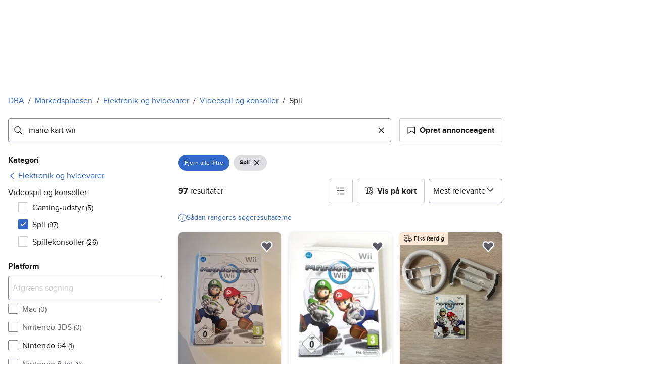

--- FILE ---
content_type: text/html; charset=utf-8
request_url: https://www.dba.dk/recommerce/forsale/search?product_category=2.93.3905.64&q=mario+kart+wii
body_size: 83999
content:
<!doctype html>
  <html lang="da">
      <head>
          <meta charset="utf-8">
          <meta name="viewport" content="width=device-width, initial-scale=1">
          <title>Mario kart wii | Spil | Til salg | DBA</title>
          <link rel="preconnect" href="https://images.dbastatic.dk">
          <style>@media(scripting: enabled){[data-await-elements]{display: none !important;}}</style>
          <link rel="preload" href="https://assets.finn.no/pkg/@warp-ds/fonts/v1/ProximaNova-Regular.woff2" as="font" type="font/woff2" crossorigin>
          <link rel="preload" href="https://assets.finn.no/pkg/@warp-ds/fonts/v1/ProximaNova-Bold.woff2" as="font" type="font/woff2" crossorigin>
          <link rel="stylesheet" href="https://assets.dba.dk/pkg/@warp-ds/fonts/v1/dba-dk.css" crossorigin>
          <link rel="stylesheet" href="https://assets.dba.dk/pkg/@warp-ds/css/v2/tokens/dba-dk.css" crossorigin>
          <link rel="stylesheet" href="https://assets.dba.dk/pkg/@warp-ds/css/v2/resets.css" crossorigin>
          <link rel="stylesheet" href="https://assets.dba.dk/pkg/@warp-ds/css/v2/components.css" crossorigin>
          <link href="https://assets.dba.dk/pkg/recommerce-search-page/1.0.1705/styles.css" crossorigin media="all" type="text/css" rel="stylesheet">
          <link href="https://assets.dba.dk/pkg/advertising-podlet/1.1.307/client/index.css" crossorigin media="all" type="text/css" rel="stylesheet">
          <meta name="nmp:tracking:aurora" content="1"><meta name="nmp:tracking:brand" content="dba"><meta name="nmp:tracking:app-name" content="recommerce-search-page"><meta property="mbl:login" content="0">
          
          
          <script>(function(w,d,s,l,i){w[l]=w[l]||[];w[l].push({'gtm.start':
      new Date().getTime(),event:'gtm.js'});var f=d.getElementsByTagName(s)[0],
      j=d.createElement(s),dl=l!='dataLayer'?'&l='+l:'';j.async=true;j.src=
      'https://www.googletagmanager.com/gtm.js?id='+i+dl;f.parentNode.insertBefore(j,f);
      })(window,document,'script','dataLayer','GTM-MBD7PRZX');</script>
      
          
          <script src="https://assets.finn.no/pkg/@borealis/await-elements/v1/await-elements-init.js" type="module" crossorigin defer></script>
        <script src="https://assets.finn.no/npm/@lit-labs/ssr-client/v1/lit-element-hydrate-support.js" type="module" crossorigin defer></script>
          
          
        <link rel="alternate" hreflang=da href="https://www.dba.dk/recommerce/forsale/search?product_category=2.93.3905.64&q=mario+kart+wii" />
        <link rel="canonical" href="https://www.dba.dk/recommerce/forsale/search?product_category=2.93.3905.64&q=mario+kart+wii" />
        <meta name="csrf-token" content=undefined />
        <meta name="robots" content=index, follow />
        <script type="application/ld+json" id="seo-breadcrumbs">{"@context":"https://schema.org","@type":"BreadcrumbList","itemListElement":[{"@type":"ListItem","position":1,"name":"DBA","item":"https://www.dba.dk"},{"@type":"ListItem","position":2,"name":"Markedspladsen","item":"https://www.dba.dk/recommerce/forsale/search"},{"@type":"ListItem","position":3,"name":"Elektronik og hvidevarer","item":"https://www.dba.dk/recommerce/forsale/search?category=0.93"},{"@type":"ListItem","position":4,"name":"Videospil og konsoller","item":"https://www.dba.dk/recommerce/forsale/search?sub_category=1.93.3905"},{"@type":"ListItem","position":5,"name":"Spil","item":"https://www.dba.dk/recommerce/forsale/search?product_category=2.93.3905.64"},{"@type":"ListItem","position":6,"name":"mario kart wii","item":"https://www.dba.dk/recommerce/forsale/search?product_category=2.93.3905.64&q=mario+kart+wii"}]}</script>
        <script type="application/ld+json" id="seoStructuredData">{"@context":"https://schema.org","@type":"CollectionPage","name":"Mario kart wii | Spil | Til salg | DBA","description":"På DBA finder du 97 annonce(r) med søgeordet \"mario kart wii\" i kategorien Spil. Køb det, du mangler – eller sælg noget, du ikke længere bruger.","url":"https://www.dba.dk/recommerce/forsale/search?product_category=2.93.3905.64&q=mario+kart+wii","mainEntity":{"@type":"ItemList","name":"Spil","itemListOrder":"https://schema.org/ItemListUnordered","itemListElement":[{"@type":"ListItem","position":1,"item":{"@type":"Product","description":"Mario Kart--Nintendo Wii","offers":{"@type":"Offer","price":"150","priceCurrency":"DKK","availability":"https://schema.org/InStock","itemCondition":"https://schema.org/UsedCondition"},"name":"Mario Kart--Nintendo Wii","image":"https://images.dbastatic.dk/dynamic/default/item/18231026/4dad936f-ce98-485a-b153-ea39eaf7f027","itemCondition":"https://schema.org/UsedCondition","url":"https://www.dba.dk/recommerce/forsale/item/18231026"}},{"@type":"ListItem","position":2,"item":{"@type":"Product","description":"Mario Kart Wii","offers":{"@type":"Offer","price":"225","priceCurrency":"DKK","availability":"https://schema.org/InStock","itemCondition":"https://schema.org/UsedCondition"},"name":"Mario Kart Wii","image":"https://images.dbastatic.dk/dynamic/default/item/18216927/6128ce1e-74dd-4d63-897c-c4115ef51910","itemCondition":"https://schema.org/UsedCondition","url":"https://www.dba.dk/recommerce/forsale/item/18216927"}},{"@type":"ListItem","position":3,"item":{"@type":"Product","description":"Mario Kart Wii Nintendo Wii spil med Rat","offers":{"@type":"Offer","price":"199","priceCurrency":"DKK","availability":"https://schema.org/InStock","itemCondition":"https://schema.org/UsedCondition"},"name":"Mario Kart Wii Nintendo Wii spil med Rat","image":"https://images.dbastatic.dk/dynamic/default/item/18203037/fbc14c27-d10e-4e68-ad9a-2c60006f2b90","itemCondition":"https://schema.org/UsedCondition","url":"https://www.dba.dk/recommerce/forsale/item/18203037"}},{"@type":"ListItem","position":4,"item":{"@type":"Product","description":"Mario Kart Wii","offers":{"@type":"Offer","price":"225","priceCurrency":"DKK","availability":"https://schema.org/InStock","itemCondition":"https://schema.org/UsedCondition"},"name":"Mario Kart Wii","image":"https://images.dbastatic.dk/dynamic/default/item/18173998/a5abee31-7fba-4fe7-ad0d-582021599a58","itemCondition":"https://schema.org/UsedCondition","url":"https://www.dba.dk/recommerce/forsale/item/18173998"}},{"@type":"ListItem","position":5,"item":{"@type":"Product","description":"Mario Kart 8 - Wii U","offers":{"@type":"Offer","price":"200","priceCurrency":"DKK","availability":"https://schema.org/InStock","itemCondition":"https://schema.org/UsedCondition"},"name":"Mario Kart 8 - Wii U","image":"https://images.dbastatic.dk/dynamic/default/6c/6c5fab71-ff63-423c-abe1-1ca40c2d200f","itemCondition":"https://schema.org/UsedCondition","url":"https://www.dba.dk/recommerce/forsale/item/10488544"}},{"@type":"ListItem","position":6,"item":{"@type":"Product","description":"Mario Kart Wii med rat","offers":{"@type":"Offer","price":"200","priceCurrency":"DKK","availability":"https://schema.org/InStock","itemCondition":"https://schema.org/UsedCondition"},"name":"Mario Kart Wii med rat","image":"https://images.dbastatic.dk/dynamic/default/item/18130415/7429a76e-1a9c-4a14-a1b8-fbda6da27e1d","itemCondition":"https://schema.org/UsedCondition","url":"https://www.dba.dk/recommerce/forsale/item/18130415"}},{"@type":"ListItem","position":7,"item":{"@type":"Product","description":"Mario Kart Wii","offers":{"@type":"Offer","price":"225","priceCurrency":"DKK","availability":"https://schema.org/InStock","itemCondition":"https://schema.org/UsedCondition"},"name":"Mario Kart Wii","image":"https://images.dbastatic.dk/dynamic/default/item/15600228/4e9d2a90-9c2b-48f4-a327-6f9dc5926cba","itemCondition":"https://schema.org/UsedCondition","url":"https://www.dba.dk/recommerce/forsale/item/15600228"}},{"@type":"ListItem","position":8,"item":{"@type":"Product","description":"Mario Kart, Nintendo Wii, Wii spil Mario Kart med 2 Racing rat samlet 500kr","offers":{"@type":"Offer","price":"500","priceCurrency":"DKK","availability":"https://schema.org/InStock","itemCondition":"https://schema.org/UsedCondition"},"name":"Mario Kart, Nintendo Wii, Wii spil Mario Kart med 2 Racing rat samlet 500kr","image":"https://images.dbastatic.dk/dynamic/default/75/75336d90-40fa-40fd-a4ce-1194eae84b96","itemCondition":"https://schema.org/UsedCondition","url":"https://www.dba.dk/recommerce/forsale/item/8502038"}},{"@type":"ListItem","position":9,"item":{"@type":"Product","description":"Mario kart , Nintendo Wii","offers":{"@type":"Offer","price":"220","priceCurrency":"DKK","availability":"https://schema.org/InStock","itemCondition":"https://schema.org/UsedCondition"},"name":"Mario kart , Nintendo Wii","image":"https://images.dbastatic.dk/dynamic/default/2024/12/vertical-0/08/8/463/066/8_b92a1b54-2799-44a0-8203-76648a4bf9d6.jpg","itemCondition":"https://schema.org/UsedCondition","url":"https://www.dba.dk/recommerce/forsale/item/4630668"}},{"@type":"ListItem","position":10,"item":{"@type":"Product","description":"Mario Kart Wii","offers":{"@type":"Offer","price":"249","priceCurrency":"DKK","availability":"https://schema.org/InStock","itemCondition":"https://schema.org/UsedCondition"},"name":"Mario Kart Wii","image":"https://images.dbastatic.dk/dynamic/default/item/16201316/9eda95d5-06b3-4e01-8855-fb40fe49747c","itemCondition":"https://schema.org/UsedCondition","url":"https://www.dba.dk/recommerce/forsale/item/16201316"}},{"@type":"ListItem","position":11,"item":{"@type":"Product","description":"Mario Kart Wii [Nintendo Selects]","offers":{"@type":"Offer","price":"299","priceCurrency":"DKK","availability":"https://schema.org/InStock","itemCondition":"https://schema.org/UsedCondition"},"name":"Mario Kart Wii [Nintendo Selects]","image":"https://images.dbastatic.dk/dynamic/default/item/16201308/35aed5d6-7f3f-4b28-93ef-99ef95b8123f","itemCondition":"https://schema.org/UsedCondition","url":"https://www.dba.dk/recommerce/forsale/item/16201308"}},{"@type":"ListItem","position":12,"item":{"@type":"Product","description":"Mario Kart Wii","offers":{"@type":"Offer","price":"199","priceCurrency":"DKK","availability":"https://schema.org/InStock","itemCondition":"https://schema.org/UsedCondition"},"name":"Mario Kart Wii","image":"https://images.dbastatic.dk/dynamic/default/item/16201491/8d8c587a-9c21-4bdb-9eaa-a2f52fecf8b9","itemCondition":"https://schema.org/UsedCondition","url":"https://www.dba.dk/recommerce/forsale/item/16201491"}},{"@type":"ListItem","position":13,"item":{"@type":"Product","description":"Mario Kart Wii [Nintendo Selects]","offers":{"@type":"Offer","price":"249","priceCurrency":"DKK","availability":"https://schema.org/InStock","itemCondition":"https://schema.org/UsedCondition"},"name":"Mario Kart Wii [Nintendo Selects]","image":"https://images.dbastatic.dk/dynamic/default/item/16201311/2e2bc86f-18a2-49ee-ad17-5d78cfd7e501","itemCondition":"https://schema.org/UsedCondition","url":"https://www.dba.dk/recommerce/forsale/item/16201311"}},{"@type":"ListItem","position":14,"item":{"@type":"Product","description":"Sonic, Mario Kart 8, Wii Party U, Barbie, Wii U spil","offers":{"@type":"Offer","price":"256","priceCurrency":"DKK","availability":"https://schema.org/InStock","itemCondition":"https://schema.org/UsedCondition"},"name":"Sonic, Mario Kart 8, Wii Party U, Barbie, Wii U spil","image":"https://images.dbastatic.dk/dynamic/default/item/17757017/91b766b9-6248-47b7-9a22-6cf53ffab389","itemCondition":"https://schema.org/UsedCondition","url":"https://www.dba.dk/recommerce/forsale/item/17757017"}},{"@type":"ListItem","position":15,"item":{"@type":"Product","description":"Mario Kart, Nintendo Wii, Wii spil Mario Kart med 2 Racing rat samlet 500kr","offers":{"@type":"Offer","price":"500","priceCurrency":"DKK","availability":"https://schema.org/InStock","itemCondition":"https://schema.org/UsedCondition"},"name":"Mario Kart, Nintendo Wii, Wii spil Mario Kart med 2 Racing rat samlet 500kr","image":"https://images.dbastatic.dk/dynamic/default/c3/c3298f32-af13-4caf-928c-1315f1c45a05","itemCondition":"https://schema.org/UsedCondition","url":"https://www.dba.dk/recommerce/forsale/item/9563653"}},{"@type":"ListItem","position":16,"item":{"@type":"Product","description":"Nintendo Wii Mario Kart spil med 2 hvide rat","offers":{"@type":"Offer","price":"500","priceCurrency":"DKK","availability":"https://schema.org/InStock","itemCondition":"https://schema.org/UsedCondition"},"name":"Nintendo Wii Mario Kart spil med 2 hvide rat","image":"https://images.dbastatic.dk/dynamic/default/item/17720783/1f8c20e7-bfa2-4920-8234-aecf5be6e104","itemCondition":"https://schema.org/UsedCondition","url":"https://www.dba.dk/recommerce/forsale/item/17720783"}},{"@type":"ListItem","position":17,"item":{"@type":"Product","description":"Wii Super Mario Galaxy, Mario Kart Wii, New Super Mario Bros. Wii spil og rat","offers":{"@type":"Offer","price":"500","priceCurrency":"DKK","availability":"https://schema.org/InStock","itemCondition":"https://schema.org/UsedCondition"},"name":"Wii Super Mario Galaxy, Mario Kart Wii, New Super Mario Bros. Wii spil og rat","image":"https://images.dbastatic.dk/dynamic/default/item/17588849/dac3ba0d-c8d8-4acb-84f2-edbf25e9dec9","itemCondition":"https://schema.org/UsedCondition","url":"https://www.dba.dk/recommerce/forsale/item/17588849"}},{"@type":"ListItem","position":18,"item":{"@type":"Product","description":"Mario Kart - Nintendo Wii Game","offers":{"@type":"Offer","price":"250","priceCurrency":"DKK","availability":"https://schema.org/InStock","itemCondition":"https://schema.org/UsedCondition"},"name":"Mario Kart - Nintendo Wii Game","image":"https://images.dbastatic.dk/dynamic/default/item/17521358/e6ff2662-6487-43de-ae1f-de26922260b0","itemCondition":"https://schema.org/UsedCondition","url":"https://www.dba.dk/recommerce/forsale/item/17521358"}},{"@type":"ListItem","position":19,"item":{"@type":"Product","description":"Mario Kart 8 Nintendo Wii U","offers":{"@type":"Offer","price":"175","priceCurrency":"DKK","availability":"https://schema.org/InStock","itemCondition":"https://schema.org/UsedCondition"},"name":"Mario Kart 8 Nintendo Wii U","image":"https://images.dbastatic.dk/dynamic/default/item/17416599/080a33b0-059d-4b48-a900-64f2f8c51dbd","itemCondition":"https://schema.org/UsedCondition","url":"https://www.dba.dk/recommerce/forsale/item/17416599"}},{"@type":"ListItem","position":20,"item":{"@type":"Product","description":"Sonic, Mario Kart 8, Wii Party U, Barbie","offers":{"@type":"Offer","price":"624","priceCurrency":"DKK","availability":"https://schema.org/InStock","itemCondition":"https://schema.org/UsedCondition"},"name":"Sonic, Mario Kart 8, Wii Party U, Barbie","image":"https://images.dbastatic.dk/dynamic/default/item/17406580/3b0a7b1c-aa78-45f9-b6a5-653ea9e850a4","itemCondition":"https://schema.org/UsedCondition","url":"https://www.dba.dk/recommerce/forsale/item/17406580"}},{"@type":"ListItem","position":21,"item":{"@type":"Product","description":"Mario Kart til Wii","offers":{"@type":"Offer","price":"200","priceCurrency":"DKK","availability":"https://schema.org/InStock","itemCondition":"https://schema.org/UsedCondition"},"name":"Mario Kart til Wii","image":"https://images.dbastatic.dk/dynamic/default/item/17178042/e128a61b-aaa4-421d-998b-86c0f5da7e76","itemCondition":"https://schema.org/UsedCondition","url":"https://www.dba.dk/recommerce/forsale/item/17178042"}},{"@type":"ListItem","position":22,"item":{"@type":"Product","description":"Mario kart 8, Nintendo Wii U, action","offers":{"@type":"Offer","price":"199","priceCurrency":"DKK","availability":"https://schema.org/InStock","itemCondition":"https://schema.org/UsedCondition"},"name":"Mario kart 8, Nintendo Wii U, action","image":"https://images.dbastatic.dk/dynamic/default/2024/11/vertical-0/23/0/968/160_50b69b67-a65d-43d4-884c-203ef880dcdd.jpg","itemCondition":"https://schema.org/UsedCondition","url":"https://www.dba.dk/recommerce/forsale/item/968160"}},{"@type":"ListItem","position":23,"item":{"@type":"Product","description":"Mario Kart 8, Nintendo Wii U","offers":{"@type":"Offer","price":"400","priceCurrency":"DKK","availability":"https://schema.org/InStock","itemCondition":"https://schema.org/UsedCondition"},"name":"Mario Kart 8, Nintendo Wii U","image":"https://images.dbastatic.dk/dynamic/default/2024/11/vertical-0/27/7/195/513/7_afa4d750-6126-4d33-83b7-65b012c30e9b.jpg","itemCondition":"https://schema.org/UsedCondition","url":"https://www.dba.dk/recommerce/forsale/item/1955137"}},{"@type":"ListItem","position":24,"item":{"@type":"Product","description":"🎮 Mario Kart 8 (Wii U)","offers":{"@type":"Offer","price":"175","priceCurrency":"DKK","availability":"https://schema.org/InStock","itemCondition":"https://schema.org/UsedCondition"},"name":"🎮 Mario Kart 8 (Wii U)","image":"https://images.dbastatic.dk/dynamic/default/item/15313115/6f8c420f-20f3-43b4-83ba-255c543ec337","itemCondition":"https://schema.org/UsedCondition","url":"https://www.dba.dk/recommerce/forsale/item/15313115"}},{"@type":"ListItem","position":25,"item":{"@type":"Product","description":"Mario kart, Nintendo Wii, racing","offers":{"@type":"Offer","price":"220","priceCurrency":"DKK","availability":"https://schema.org/InStock","itemCondition":"https://schema.org/UsedCondition"},"name":"Mario kart, Nintendo Wii, racing","image":"https://images.dbastatic.dk/dynamic/default/2024/12/vertical-0/21/9/512/356/9_ed09210f-984e-408a-830e-e6b3981f654a.jpg","itemCondition":"https://schema.org/UsedCondition","url":"https://www.dba.dk/recommerce/forsale/item/5123569"}},{"@type":"ListItem","position":26,"item":{"@type":"Product","description":"(Sælger Wii-spil) Super Mario Galaxy. Mario Kart Wii. Wii sports resort.","offers":{"@type":"Offer","price":"200","priceCurrency":"DKK","availability":"https://schema.org/InStock","itemCondition":"https://schema.org/UsedCondition"},"name":"(Sælger Wii-spil) Super Mario Galaxy. Mario Kart Wii. Wii sports resort.","image":"https://images.dbastatic.dk/dynamic/default/06/0633ac98-b8bf-4ff1-820e-4991c549b39c","itemCondition":"https://schema.org/UsedCondition","url":"https://www.dba.dk/recommerce/forsale/item/13270790"}},{"@type":"ListItem","position":27,"item":{"@type":"Product","description":"Mario Kart Wii","offers":{"@type":"Offer","price":"199","priceCurrency":"DKK","availability":"https://schema.org/InStock","itemCondition":"https://schema.org/UsedCondition"},"name":"Mario Kart Wii","image":"https://images.dbastatic.dk/dynamic/default/item/15030702/e0022730-210b-4cc0-915b-1a1cf5d2ab21","itemCondition":"https://schema.org/UsedCondition","url":"https://www.dba.dk/recommerce/forsale/item/15030702"}},{"@type":"ListItem","position":28,"item":{"@type":"Product","description":"Mario Kart, Nintendo Wii","offers":{"@type":"Offer","price":"350","priceCurrency":"DKK","availability":"https://schema.org/InStock","itemCondition":"https://schema.org/UsedCondition"},"name":"Mario Kart, Nintendo Wii","image":"https://images.dbastatic.dk/dynamic/default/2024/11/vertical-0/28/6/328/520/6_3afdf22c-a506-4966-a4c3-9e2b43b824b5.jpg","itemCondition":"https://schema.org/UsedCondition","url":"https://www.dba.dk/recommerce/forsale/item/3285206"}},{"@type":"ListItem","position":29,"item":{"@type":"Product","description":"Mario Kart - Sonic Sega all Stars - Bowling m.fl., Nintendo Wii, anden genre","offers":{"@type":"Offer","price":"40","priceCurrency":"DKK","availability":"https://schema.org/InStock","itemCondition":"https://schema.org/UsedCondition"},"name":"Mario Kart - Sonic Sega all Stars - Bowling m.fl., Nintendo Wii, anden genre","image":"https://images.dbastatic.dk/dynamic/default/2024/11/vertical-0/27/5/201/012/5_96df8bbf-23fd-458d-8ffd-b737713dafef.jpg","itemCondition":"https://schema.org/UsedCondition","url":"https://www.dba.dk/recommerce/forsale/item/2010125"}},{"@type":"ListItem","position":30,"item":{"@type":"Product","description":"🔴 Mario Kart Wii – Nintendo Selects – Nintendo Wii","offers":{"@type":"Offer","price":"195","priceCurrency":"DKK","availability":"https://schema.org/InStock","itemCondition":"https://schema.org/UsedCondition"},"name":"🔴 Mario Kart Wii – Nintendo Selects – Nintendo Wii","image":"https://images.dbastatic.dk/dynamic/default/item/16790592/74331dd3-6d08-49b7-a21b-4ffc46f9a400","itemCondition":"https://schema.org/UsedCondition","url":"https://www.dba.dk/recommerce/forsale/item/16790592"}},{"@type":"ListItem","position":31,"item":{"@type":"Product","description":"Mario Kart Wii","offers":{"@type":"Offer","price":"199","priceCurrency":"DKK","availability":"https://schema.org/InStock","itemCondition":"https://schema.org/UsedCondition"},"name":"Mario Kart Wii","image":"https://images.dbastatic.dk/dynamic/default/item/16690365/812ac5ee-70bb-4c2c-ac0f-e7894f6087a2","itemCondition":"https://schema.org/UsedCondition","url":"https://www.dba.dk/recommerce/forsale/item/16690365"}},{"@type":"ListItem","position":32,"item":{"@type":"Product","description":"Mario Kart Wii","offers":{"@type":"Offer","price":"199","priceCurrency":"DKK","availability":"https://schema.org/InStock","itemCondition":"https://schema.org/UsedCondition"},"name":"Mario Kart Wii","image":"https://images.dbastatic.dk/dynamic/default/item/14746099/1bb6552a-8522-4bb5-9577-8c71fb2f2eeb","itemCondition":"https://schema.org/UsedCondition","url":"https://www.dba.dk/recommerce/forsale/item/14746099"}},{"@type":"ListItem","position":33,"item":{"@type":"Product","description":"Wii U spil: Splatoon, Super Mario, Yoshis Woolly World","offers":{"@type":"Offer","price":"354","priceCurrency":"DKK","availability":"https://schema.org/InStock","itemCondition":"https://schema.org/UsedCondition"},"name":"Wii U spil: Splatoon, Super Mario, Yoshis Woolly World","image":"https://images.dbastatic.dk/dynamic/default/item/18117192/d5fc7822-e366-4978-a1e0-7027378686bd","itemCondition":"https://schema.org/UsedCondition","url":"https://www.dba.dk/recommerce/forsale/item/18117192"}},{"@type":"ListItem","position":34,"item":{"@type":"Product","description":"Nintendo Wii  - Mario Spil Pakke","offers":{"@type":"Offer","price":"300","priceCurrency":"DKK","availability":"https://schema.org/InStock","itemCondition":"https://schema.org/UsedCondition"},"name":"Nintendo Wii  - Mario Spil Pakke","image":"https://images.dbastatic.dk/dynamic/default/item/18012720/74e67a3a-2b7e-45e5-a2e2-b0d3c462c66b","itemCondition":"https://schema.org/UsedCondition","url":"https://www.dba.dk/recommerce/forsale/item/18012720"}},{"@type":"ListItem","position":35,"item":{"@type":"Product","description":"Super Mario Kart til SNES","offers":{"@type":"Offer","price":"600","priceCurrency":"DKK","availability":"https://schema.org/InStock","itemCondition":"https://schema.org/UsedCondition"},"name":"Super Mario Kart til SNES","image":"https://images.dbastatic.dk/dynamic/default/item/16805826/a8f78a59-a933-405c-9ad0-04da0f0599cb","itemCondition":"https://schema.org/UsedCondition","url":"https://www.dba.dk/recommerce/forsale/item/16805826"}},{"@type":"ListItem","position":36,"item":{"@type":"Product","description":"Wii Spil: Super Mario Bros , Just Dance, Pokemon, Wii Sports","offers":{"@type":"Offer","price":"479","priceCurrency":"DKK","availability":"https://schema.org/InStock","itemCondition":"https://schema.org/UsedCondition"},"name":"Wii Spil: Super Mario Bros , Just Dance, Pokemon, Wii Sports","image":"https://images.dbastatic.dk/dynamic/default/item/17483802/844058e5-35c3-48a7-ad07-196750f69ab9","itemCondition":"https://schema.org/UsedCondition","url":"https://www.dba.dk/recommerce/forsale/item/17483802"}},{"@type":"ListItem","position":37,"item":{"@type":"Product","description":"Wii Spil: Super Mario Bros , Just Dance, Pokemon, Wii Sports","offers":{"@type":"Offer","price":"745","priceCurrency":"DKK","availability":"https://schema.org/InStock","itemCondition":"https://schema.org/UsedCondition"},"name":"Wii Spil: Super Mario Bros , Just Dance, Pokemon, Wii Sports","image":"https://images.dbastatic.dk/dynamic/default/item/17361303/57a95ac1-b034-4f7d-b269-8596ac761de9","itemCondition":"https://schema.org/UsedCondition","url":"https://www.dba.dk/recommerce/forsale/item/17361303"}},{"@type":"ListItem","position":38,"item":{"@type":"Product","description":"Xenoblade X, LEGO CITY, Smash Bros, Mario Bros U, WII U Spil","offers":{"@type":"Offer","price":"585","priceCurrency":"DKK","availability":"https://schema.org/InStock","itemCondition":"https://schema.org/UsedCondition"},"name":"Xenoblade X, LEGO CITY, Smash Bros, Mario Bros U, WII U Spil","image":"https://images.dbastatic.dk/dynamic/default/item/17361466/5860c611-4ae5-47be-b186-bc0fb763202c","itemCondition":"https://schema.org/UsedCondition","url":"https://www.dba.dk/recommerce/forsale/item/17361466"}},{"@type":"ListItem","position":39,"item":{"@type":"Product","description":"Wii Spil: Super Mario Bros , Just Dance, Pokemon, Wii Sports","offers":{"@type":"Offer","price":"479","priceCurrency":"DKK","availability":"https://schema.org/InStock","itemCondition":"https://schema.org/UsedCondition"},"name":"Wii Spil: Super Mario Bros , Just Dance, Pokemon, Wii Sports","image":"https://images.dbastatic.dk/dynamic/default/item/17280438/e5d3441e-0cc9-472f-86f4-9f49cf90a09a","itemCondition":"https://schema.org/UsedCondition","url":"https://www.dba.dk/recommerce/forsale/item/17280438"}},{"@type":"ListItem","position":40,"item":{"@type":"Product","description":"Wii Spil: Super Mario Bros , Just Dance, Pokemon, Wii Sports","offers":{"@type":"Offer","price":"764","priceCurrency":"DKK","availability":"https://schema.org/InStock","itemCondition":"https://schema.org/UsedCondition"},"name":"Wii Spil: Super Mario Bros , Just Dance, Pokemon, Wii Sports","image":"https://images.dbastatic.dk/dynamic/default/item/17107887/ea9cb386-a343-433b-9d97-f4186113c07c","itemCondition":"https://schema.org/UsedCondition","url":"https://www.dba.dk/recommerce/forsale/item/17107887"}},{"@type":"ListItem","position":41,"item":{"@type":"Product","description":"Wii Spil: Donkey Kong Country Returns, Mario Party 8+9 , Just Dance","offers":{"@type":"Offer","price":"563","priceCurrency":"DKK","availability":"https://schema.org/InStock","itemCondition":"https://schema.org/UsedCondition"},"name":"Wii Spil: Donkey Kong Country Returns, Mario Party 8+9 , Just Dance","image":"https://images.dbastatic.dk/dynamic/default/item/17044313/b013e1e5-3d9f-44c7-85d3-4a0dcf189c8c","itemCondition":"https://schema.org/UsedCondition","url":"https://www.dba.dk/recommerce/forsale/item/17044313"}},{"@type":"ListItem","position":42,"item":{"@type":"Product","description":"Wii Spil: Donkey Kong Country Returns, Super Mario Bros , Just Dance","offers":{"@type":"Offer","price":"637","priceCurrency":"DKK","availability":"https://schema.org/InStock","itemCondition":"https://schema.org/UsedCondition"},"name":"Wii Spil: Donkey Kong Country Returns, Super Mario Bros , Just Dance","image":"https://images.dbastatic.dk/dynamic/default/item/16964013/cf3c3874-a8f7-46cd-b7dc-29bd813bd094","itemCondition":"https://schema.org/UsedCondition","url":"https://www.dba.dk/recommerce/forsale/item/16964013"}},{"@type":"ListItem","position":43,"item":{"@type":"Product","description":"Wii Spil: Donkey Kong Country Returns, Super Mario Bros , Just Dance","offers":{"@type":"Offer","price":"367","priceCurrency":"DKK","availability":"https://schema.org/InStock","itemCondition":"https://schema.org/UsedCondition"},"name":"Wii Spil: Donkey Kong Country Returns, Super Mario Bros , Just Dance","image":"https://images.dbastatic.dk/dynamic/default/item/16835080/101ef153-6ef1-442f-938d-e3ce14e4bb8e","itemCondition":"https://schema.org/UsedCondition","url":"https://www.dba.dk/recommerce/forsale/item/16835080"}},{"@type":"ListItem","position":44,"item":{"@type":"Product","description":"Wii Spil: Donkey Kong Country Returns, Mario Bros Wii, Just Dance","offers":{"@type":"Offer","price":"473","priceCurrency":"DKK","availability":"https://schema.org/InStock","itemCondition":"https://schema.org/UsedCondition"},"name":"Wii Spil: Donkey Kong Country Returns, Mario Bros Wii, Just Dance","image":"https://images.dbastatic.dk/dynamic/default/item/16791325/27ff6f8f-62ca-45d9-8d5e-6c38bf21d21c","itemCondition":"https://schema.org/UsedCondition","url":"https://www.dba.dk/recommerce/forsale/item/16791325"}},{"@type":"ListItem","position":45,"item":{"@type":"Product","description":"Just Danse /Super Mario/ wii sports mm, Nintendo Wii, action","offers":{"@type":"Offer","price":"35","priceCurrency":"DKK","availability":"https://schema.org/InStock","itemCondition":"https://schema.org/UsedCondition"},"name":"Just Danse /Super Mario/ wii sports mm, Nintendo Wii, action","image":"https://images.dbastatic.dk/dynamic/default/item/5723564/f09b2657-ce8b-421f-a5bf-d02cecd6a1a1","itemCondition":"https://schema.org/UsedCondition","url":"https://www.dba.dk/recommerce/forsale/item/5723564"}},{"@type":"ListItem","position":46,"item":{"@type":"Product","description":"Wii Spil: Donkey Kong Country Returns, Mario Bros Wii, Just Dance","offers":{"@type":"Offer","price":"486","priceCurrency":"DKK","availability":"https://schema.org/InStock","itemCondition":"https://schema.org/UsedCondition"},"name":"Wii Spil: Donkey Kong Country Returns, Mario Bros Wii, Just Dance","image":"https://images.dbastatic.dk/dynamic/default/item/16641793/cd82fbb1-9bae-4f74-bb16-fe897af65f05","itemCondition":"https://schema.org/UsedCondition","url":"https://www.dba.dk/recommerce/forsale/item/16641793"}},{"@type":"ListItem","position":47,"item":{"@type":"Product","description":"🎮 Stort udvalg af Nintendo Wii spil – Mario, Party & Klassikere! ⭐","offers":{"@type":"Offer","price":"25","priceCurrency":"DKK","availability":"https://schema.org/InStock","itemCondition":"https://schema.org/UsedCondition"},"name":"🎮 Stort udvalg af Nintendo Wii spil – Mario, Party & Klassikere! ⭐","image":"https://images.dbastatic.dk/dynamic/default/item/16632495/a4d3ed89-ff6d-46c1-aa77-1c4d624f9c01","itemCondition":"https://schema.org/UsedCondition","url":"https://www.dba.dk/recommerce/forsale/item/16632495"}},{"@type":"ListItem","position":48,"item":{"@type":"Product","description":"Mario spil, Nintendo Wii","offers":{"@type":"Offer","price":"250","priceCurrency":"DKK","availability":"https://schema.org/InStock","itemCondition":"https://schema.org/UsedCondition"},"name":"Mario spil, Nintendo Wii","image":"https://images.dbastatic.dk/dynamic/default/2025/2/vertical-0/06/1/458/074/1_cd98ec6b-7f92-442c-b62f-3c7f9fca3c3f.jpg","itemCondition":"https://schema.org/UsedCondition","url":"https://www.dba.dk/recommerce/forsale/item/4580741"}},{"@type":"ListItem","position":49,"item":{"@type":"Product","description":"⭐️· Wii: Mario Kart Wii - KØB 4 BETAL FOR 3","offers":{"@type":"Offer","price":"195","priceCurrency":"DKK","availability":"https://schema.org/InStock","itemCondition":"https://schema.org/UsedCondition"},"name":"⭐️· Wii: Mario Kart Wii - KØB 4 BETAL FOR 3","image":"https://images.dbastatic.dk/dynamic/default/d0/d09a3f2b-05bc-43be-bc2b-2598c47e83e2","itemCondition":"https://schema.org/UsedCondition","url":"https://www.dba.dk/recommerce/forsale/item/10670068"}},{"@type":"ListItem","position":50,"item":{"@type":"Product","description":"⭐️· Wii: Mario Kart Wii - KØB 4 BETAL FOR 3","offers":{"@type":"Offer","price":"195","priceCurrency":"DKK","availability":"https://schema.org/InStock","itemCondition":"https://schema.org/UsedCondition"},"name":"⭐️· Wii: Mario Kart Wii - KØB 4 BETAL FOR 3","image":"https://images.dbastatic.dk/dynamic/default/83/83c6331f-cb63-4c8a-a5b5-b104675511d2","itemCondition":"https://schema.org/UsedCondition","url":"https://www.dba.dk/recommerce/forsale/item/10645485"}},{"@type":"ListItem","position":51,"item":{"@type":"Product","description":"Nintendo - Wii - Lot of Nintendo Wii consoles and Nintendo DS/DSi portable co...","offers":{"@type":"Offer","price":"1267","priceCurrency":"DKK","availability":"https://schema.org/InStock","itemCondition":"https://schema.org/UsedCondition"},"name":"Nintendo - Wii - Lot of Nintendo Wii consoles and Nintendo DS/DSi portable co...","image":"https://images.dbastatic.dk/dynamic/default/item/18214792/f5b37902-88f4-438d-8162-6d7bff59c852","itemCondition":"https://schema.org/UsedCondition","url":"https://www.dba.dk/recommerce/forsale/item/18214792"}},{"@type":"ListItem","position":52,"item":{"@type":"Product","description":"Nintendo Wii Spilpakke","offers":{"@type":"Offer","price":"50","priceCurrency":"DKK","availability":"https://schema.org/InStock","itemCondition":"https://schema.org/UsedCondition"},"name":"Nintendo Wii Spilpakke","image":"https://images.dbastatic.dk/dynamic/default/item/18198629/2646b4e4-2580-40b7-847d-87ba74ba1d5d","itemCondition":"https://schema.org/UsedCondition","url":"https://www.dba.dk/recommerce/forsale/item/18198629"}},{"@type":"ListItem","position":53,"item":{"@type":"Product","description":"MARIOKART Wii","offers":{"@type":"Offer","price":"250","priceCurrency":"DKK","availability":"https://schema.org/InStock","itemCondition":"https://schema.org/UsedCondition"},"name":"MARIOKART Wii","image":"https://images.dbastatic.dk/dynamic/default/item/14439257/b5ab5a7f-0ede-4f7d-b3bd-0f09ae5d6002","itemCondition":"https://schema.org/UsedCondition","url":"https://www.dba.dk/recommerce/forsale/item/14439257"}}]}}</script>
        
        <!-- Google Tag Manager -->
            <script>(function(w,d,s,l,i){w[l]=w[l]||[];w[l].push({'gtm.start':new Date().getTime(),event:'gtm.js'});var f=d.getElementsByTagName(s)[0],j=d.createElement(s),dl=l!='dataLayer'?'&l='+l:'';j.async=true;j.src='https://www.googletagmanager.com/gtm.js?id='+i+dl;f.parentNode.insertBefore(j,f);})(window,document,'script','dataLayer','GTM-T94FZCQF');</script>
        <!-- End Google Tag Manager -->
        
    
          
          <link href="https://static.finncdn.no/_c/common-browserbundle/v5.0.0/main.min.js" crossorigin as="script" rel="preload">
          <link href="https://assets.dba.dk/pkg/recommerce-search-page/1.0.1705/entry.client.js" crossorigin as="script" rel="preload">
          <link href="https://assets.dba.dk/pkg/advertising-podlet/1.1.307/client/client.js" crossorigin as="script" rel="preload">
          <link href="https://assets.dba.dk/pkg/broadcast-podlet/1.0.52/main.js" crossorigin as="script" rel="preload">
          <link href="https://assets.dba.dk/pkg/footer/1.1.176/footer.js" crossorigin as="script" rel="preload">
          <link href="https://assets.dba.dk/pkg/topbar/1.0.422/header.js" crossorigin as="script" rel="preload">
          <link href="https://assets.dba.dk/pkg/@warp-ds/elements/v2/index.js" crossorigin as="script" rel="preload">
          <link href="https://assets.dba.dk/pkg/search-sorting-info-podlet/1.0.20/entry.client.js" crossorigin as="script" rel="preload">
          
          <meta name="description" content="På DBA finder du 97 annonce(r) med søgeordet &quot;mario kart wii&quot; i kategorien Spil. Køb det, du mangler – eller sælg noget, du ikke længere bruger.">
          <meta property="og:site_name" content="DBA.dk">
          <meta property="og:type" content="website">
          <meta property="og:image" content="https://www.dba.dk/android-chrome-192x192.png">
          <meta property="og:image:width" content="192">
          <meta property="og:image:height" content="192">
          <meta property="og:title" content="Mario kart wii | Spil | Til salg | DBA">
          <meta property="og:description" content="På DBA finder du 97 annonce(r) med søgeordet &quot;mario kart wii&quot; i kategorien Spil. Køb det, du mangler – eller sælg noget, du ikke længere bruger.">
          <meta property="og:locale" content="da">
          <link rel="icon" href="/favicon.ico">
<link rel="icon" href="/favicon-t-96x96.png" sizes="96x96">
<link rel="apple-touch-icon" href="/apple-touch-icon-180x180.png">
          <link rel="manifest" href="/manifest.json">
          
          
      </head>
      <body>
          <noscript><iframe src="https://www.googletagmanager.com/ns.html?id=GTM-MBD7PRZX"
      height="0" width="0" style="display:none;visibility:hidden"></iframe></noscript>
          
        
        <!-- Google Tag Manager (noscript) --> 
            <noscript><iframe src="https://www.googletagmanager.com/ns.html?id=GTM-T94FZCQF" height="0" width="0" style="display:none;visibility:hidden"></iframe></noscript>
        <!-- End Google Tag Manager (noscript) -->
        
        
        <!-- FINN HEADER (VERSION: github-action-job-6362890-301-1) -->
        <style>html { font-size: 62.5%; }</style>
        <!--lit-part dpdi7DWzyz4=--><!--lit-node 0--><link rel="stylesheet" href="https://assets.dba.dk/pkg/@warp-ds/fonts/v1/dba-dk.css" />
                <!--lit-node 1--><link rel="stylesheet" href="https://assets.finn.no/pkg/@warp-ds/css/v2/tokens/dba-dk.css" />
                <span>
                    <!--lit-node 3--><finn-topbar
                        
                        
                        
                        
                        
                        
                        
                        
                        
                        
                        
                     active-menu-item="NONE" sites="//www.dba.dk" locale="da" translations="{&quot;browser-warning.broadcast.aria-label&quot;:[&quot;Vigtig besked&quot;],&quot;browser-warning.broadcast.content.expiration&quot;:[&quot;Fra den 1. januar 2021 vil du måske ikke længere kunne bruge DBA, da vi stopper supporten til gamle browsere&quot;],&quot;browser-warning.broadcast.content.hello&quot;:[&quot;Hovsa, du bruger vist en gammel browserversion ser det ud til! Du skal opdatere din browser, hvis DBA skal kunne fungere korrekt&quot;],&quot;browser-warning.broadcast.content.upgrade&quot;:[&quot;Ønsker du at prøve en helt ny browser? Her er nogle forslag&quot;],&quot;browser-warning.broadcast.dismiss.aria-label&quot;:[&quot;Afvis&quot;],&quot;onboarding.dialog.button.back&quot;:[&quot;Tilbage&quot;],&quot;onboarding.dialog.button.discover-dba&quot;:[&quot;Opdag det nye DBA&quot;],&quot;onboarding.dialog.button.finish&quot;:[&quot;Gennemfør&quot;],&quot;onboarding.dialog.button.letsgo&quot;:[&quot;Lad os komme i gang!&quot;],&quot;onboarding.dialog.button.next&quot;:[&quot;Næste&quot;],&quot;onboarding.dialog.button.remind-me-later&quot;:[&quot;Påmind mig senere&quot;],&quot;onboarding.dialog.button.take-tour&quot;:[&quot;Få en rundvisning&quot;],&quot;onboarding.dialog.content.first-screen.image.alttext.blocket&quot;:[&quot;Person, der rutsjer ned af en rød rutsjebane mod et DBA-skilt.&quot;],&quot;onboarding.dialog.content.first-screen.image.alttext.dba&quot;:[&quot;DBA-logo i forbindelse med lancering af ny platform&quot;],&quot;onboarding.dialog.content.first-screen.image.alttext.tori&quot;:[&quot;En rød cirkel med ordene \&quot;ToriDiili - sikker betaling, problemfri levering\&quot;.&quot;],&quot;onboarding.dialog.content.first-screen.text.blocket&quot;:[&quot;Det nye DBA er live med nye måder at finde, gemme og sælge på. Den samme velkendte markedsplads, bare lidt anderledes!&quot;],&quot;onboarding.dialog.content.first-screen.text.dba&quot;:[&quot;DBA har fået nye funktioner, der gør det nemmere at handle brugt. Ved at fortsætte accepterer jeg DBA&#39;s&quot;],&quot;onboarding.dialog.content.first-screen.text.tori&quot;:[&quot;Den velkendte og sikre Tori-webshop er nu blevet endnu mere sikker og nem at bruge. For eksempel kan du nu foretage transaktioner gennem Toris egen betalings- og fragtservice ToriDiili.&quot;],&quot;onboarding.dialog.content.first-screen.title.blocket&quot;:[&quot;Vi har ændret lidt på tingene!&quot;],&quot;onboarding.dialog.content.first-screen.title.dba&quot;:[&quot;Velkommen til det nye DBA!&quot;],&quot;onboarding.dialog.content.first-screen.title.t-and-c-link-text.dba&quot;:[&quot;vilkår&quot;],&quot;onboarding.dialog.content.first-screen.title.tori&quot;:[&quot;Velkommen til det nye og forbedrede Tori!&quot;],&quot;onboarding.dialog.content.fourth-screen.image.alttext.blocket&quot;:[&quot;Hånd, der holder et kamera og tager et billede af en polkaprikket vase på et bord.&quot;],&quot;onboarding.dialog.content.fourth-screen.image.alttext.dba&quot;:[&quot;Nemme og sikre handler med DBA. Eksempel på fragtmuligheder baseret på varens størrelse for sælgere.&quot;],&quot;onboarding.dialog.content.fourth-screen.image.alttext.tori&quot;:[&quot;Sælgers profil i en annonce. Det viser navnet Liisa Andersson, valideret bruger, Tori-bruger siden 2012. Sælgeren har 16 bedømmelser med en gennemsnitlig vurdering på 8,7.&quot;],&quot;onboarding.dialog.content.fourth-screen.text.blocket&quot;:[&quot;Bedre kladder, bedre annonsestatistiker og spændende nye fordele!&quot;],&quot;onboarding.dialog.content.fourth-screen.text.dba&quot;:[&quot;Nu slipper du for at udveksle private oplysninger eller aftale betaling. Det klarer vi for dig.&quot;],&quot;onboarding.dialog.content.fourth-screen.text.tori&quot;:[&quot;Du kan se sælgerens vurderinger og profil, før du bestemmer dig for at købe. Takket være køberbeskyttelse udbetales pengene først til sælgeren efter, at du har kontrolleret varen efter levering.&quot;],&quot;onboarding.dialog.content.fourth-screen.title.blocket&quot;:[&quot;Sælg og opnå fordele&quot;],&quot;onboarding.dialog.content.fourth-screen.title.dba&quot;:[&quot;Sælg uden småsnak&quot;],&quot;onboarding.dialog.content.fourth-screen.title.tori&quot;:[&quot;Alle salg på ToriDiili inkluderer købsbeskyttelse&quot;],&quot;onboarding.dialog.content.second-screen.image.alttext.blocket&quot;:[&quot;Hånd, der holder en smartphone med en rød knallert på skærmen.&quot;],&quot;onboarding.dialog.content.second-screen.image.alttext.dba&quot;:[&quot;Guide: Sådan tjekker man sine handelsespartneres bedømmelser. Profilkort tilhørende Lisa Andersen, en MitID-valideret bruger med en gennemsnitlig score på 9,2 ud fra 16 bedømmelser.&quot;],&quot;onboarding.dialog.content.second-screen.image.alttext.tori&quot;:[&quot;En smartphone viser en Tori-annonce og en knap med teksten \&quot;Byd på ToriDiili\&quot;.&quot;],&quot;onboarding.dialog.content.second-screen.text.blocket&quot;:[&quot;Flere måder at søge på takket være flere kategorier og filtre. Nem fragt og sikker betaling - som du kender det.&quot;],&quot;onboarding.dialog.content.second-screen.text.dba&quot;:[&quot;Du kan nu se andres bedømmelser af brugeren, du handler med, før du køber eller sælger.&quot;],&quot;onboarding.dialog.content.second-screen.text.tori&quot;:[&quot;Find skjulte skatte over hele Finland med få klik! Du kan genkende annoncerne fra tjenesten på ToriDiili-logoet.&quot;],&quot;onboarding.dialog.content.second-screen.title.blocket&quot;:[&quot;Smartere søgning og køb!&quot;],&quot;onboarding.dialog.content.second-screen.title.dba&quot;:[&quot;Se andres bedømmelser&quot;],&quot;onboarding.dialog.content.second-screen.title.tori&quot;:[&quot;Shop som i en webshop&quot;],&quot;onboarding.dialog.content.third-screen.image.alttext.blocket&quot;:[&quot;Grøn cykel med grå hjul og gule greb på styret.&quot;],&quot;onboarding.dialog.content.third-screen.image.alttext.dba&quot;:[&quot;Køb trygt med DBA i hele Danmark. Eksempel på betalingsoversigt, der viser et samlet beløb på 345 kr. med mulighed for betaling med MobilePay.&quot;],&quot;onboarding.dialog.content.third-screen.image.alttext.tori&quot;:[&quot;En smartphone, der viser overskriften \&quot;Tilbyd ToriDiili - Toris nye fragt- og betalingsservice\&quot;. En pil peger på den pakkestørrelse, som sælgeren skal vælge for fragt.&quot;],&quot;onboarding.dialog.content.third-screen.text.blocket&quot;:[&quot;Sortér favoritter med lister, og gem så mange søgeagenter, du vil. Plus bedømmelser på alle handler mellem privatpersoner, ligegyldigt hvordan du handler.&quot;],&quot;onboarding.dialog.content.third-screen.text.dba&quot;:[&quot;Køb nemt direkte på DBA med fragt og tryg betaling i én løsning med Fiks færdig.&quot;],&quot;onboarding.dialog.content.third-screen.text.tori&quot;:[&quot;Når du sælger dine varer med ToriDiili, behøver du ikke at udveksle kontaktoplysninger eller aftale betaling med køberen - det hele går automatisk gennem Tori!&quot;],&quot;onboarding.dialog.content.third-screen.title.blocket&quot;:[&quot;Gå ikke glip af en eneste handel&quot;],&quot;onboarding.dialog.content.third-screen.title.dba&quot;:[&quot;Køb som i en webshop&quot;],&quot;onboarding.dialog.content.third-screen.title.tori&quot;:[&quot;Sælg uden beskeder frem og tilbage&quot;],&quot;onboarding.dialog.header.close-button.area-label&quot;:[&quot;Luk&quot;],&quot;onboarding.dialog.header.close-icon.title&quot;:[&quot;Kryds&quot;],&quot;topbar.callout-wrapper-favorites.text&quot;:[&quot;Find dine favoritter her&quot;],&quot;topbar.header.business-center.link&quot;:[&quot;Til virksomheder&quot;],&quot;topbar.header.frontpage.link.aria-label&quot;:[&quot;Forside&quot;],&quot;topbar.header.logo.aria-label&quot;:[&quot;DBA-logoet viser navnet DBA skrevet med hvid tekst i et lyseblåt rektangel til højre for en mørkeblå kvart cirkel.&quot;],&quot;topbar.header.messages.text&quot;:[&quot;Beskeder&quot;],&quot;topbar.header.new-ad.link&quot;:[&quot;Ny annonce&quot;],&quot;topbar.link.login&quot;:[&quot;Log ind&quot;],&quot;topbar.link.profile&quot;:[&quot;Min DBA&quot;],&quot;topbar.notifications.link.aria-label&quot;:[&quot;Notifikationer&quot;],&quot;topbar.notifications.link.text&quot;:[&quot;Notifikationer&quot;],&quot;topbar.notifications.link.title&quot;:[&quot;Notifikationer&quot;],&quot;topbar.profile-image.alt&quot;:[&quot;Mit profilbillede&quot;],&quot;topbar.subtitle&quot;:[&quot;Mulighedernes marked&quot;]}" brand="DBA" links="{&quot;newAd&quot;:&quot;/create-item/start&quot;}" profile-image-url="https://images.beta.tori.fi/dynamic/80x80c/profile_placeholders/default" messaging-unread-count="0"><template shadowroot="open" shadowrootmode="open"><style>
                :host {
                    width: 100%;
                    display: block;
                    height: 50px;
                    margin-bottom: 16px;
                }

                .z-20 {
                    z-index: 20;
                }

                /* Reserve space for icons when not yet defined */
                w-icon-circle-user-filled-24:not(:defined),
                w-icon-circle-user-24:not(:defined),
                w-icon-bell-filled-24:not(:defined),
                w-icon-bell-24:not(:defined),
                w-icon-building-24:not(:defined),
                w-icon-circle-plus-filled-24:not(:defined),
                w-icon-circle-plus-24:not(:defined) {
                    display: inline-block;
                    width: 24px;
                    height: 24px;
                }
                /* Reserve height for messaging icon when not yet defined */
                .messaging-placeholder {
                    display: inline-block;
                    height: 24px;
                }

                @media print {
                    header {
                        position: static !important;
                    }
                }

                @media (min-width: 320px) {
                    .mobile-logo {
                        display: block;
                    }

                    .home-icon {
                        display: none;
                    }
                }

                @media (min-width: 812px) {
                    .finn-logo-text {
                        display: block;
                    }
                }
                @media (max-width: 319px) {
                    .mobile-logo {
                        display: none;
                    }
                    .logo {
                        flex-grow: 1;
                        margin-left: -16px;
                    }
                }

                @media (max-width: 767px) {
                    .mobile-logo svg {
                        width: 54px;
                    }

                    .for-business-icon {
                        display: none;
                    }
                }
                *,:before,:after{--w-rotate:0;--w-rotate-x:0;--w-rotate-y:0;--w-rotate-z:0;--w-scale-x:1;--w-scale-y:1;--w-scale-z:1;--w-skew-x:0;--w-skew-y:0;--w-translate-x:0;--w-translate-y:0;--w-translate-z:0;box-sizing:border-box;border-style:solid;border-width:0;border-color:var(--w-s-color-border)}html{font-size:62.5%}body{background-color:var(--w-s-color-background);min-height:100%;margin:0;overflow-y:scroll}body,:host{-webkit-text-size-adjust:100%;tab-size:4;-webkit-tap-highlight-color:transparent;font-family:var(--w-font-family);font-size:var(--w-font-size-m);line-height:var(--w-line-height-m);color:var(--w-s-color-text)}hr{color:inherit;border-top-width:1px;height:0}abbr:where([title]){-webkit-text-decoration:underline dotted;text-decoration:underline dotted}h1,h2,h3,h4,h5,h6{font-size:inherit;font-weight:700}a{cursor:pointer;color:var(--w-s-color-text-link);text-decoration:none}a:hover,a:focus,a:active{text-decoration:underline}a:focus-visible{outline:2px solid var(--w-s-color-border-focus);outline-offset:1px}b,strong{font-weight:700}code,kbd,samp,pre{font-family:ui-monospace,SFMono-Regular,Menlo,Monaco,Consolas,Liberation Mono,Courier New,monospace;font-size:1em}sub,sup{vertical-align:baseline;font-size:75%;line-height:0;position:relative}sub{bottom:-.25em}sup{top:-.5em}table{text-indent:0;border-color:inherit;border-collapse:collapse}button,input,optgroup,select,textarea{font-family:inherit;font-size:100%;font-weight:inherit;line-height:inherit;color:inherit;margin:0;padding:0}button,select{text-transform:none}button,[type=button],[type=reset],[type=submit]{-webkit-appearance:button}:-moz-focusring{outline:auto}:-moz-ui-invalid{box-shadow:none}progress{vertical-align:baseline}::-webkit-inner-spin-button{height:auto}::-webkit-outer-spin-button{height:auto}[type=search]{-webkit-appearance:textfield;outline-offset:-2px}::-webkit-search-decoration{-webkit-appearance:none}::-webkit-file-upload-button{-webkit-appearance:button;font:inherit}summary{display:list-item}blockquote,dl,dd,h1,h2,h3,h4,h5,h6,hr,figure,p,pre{margin:0}fieldset{margin:0;padding:0}legend{padding:0}ol,ul,menu{margin:0;padding:0;list-style:none}textarea{resize:vertical}input::placeholder,textarea::placeholder{opacity:1;color:var(--w-s-color-text-placeholder)}button,[role=button]{cursor:pointer}:disabled{cursor:default}img,svg,video,canvas,audio,iframe,embed,object{vertical-align:middle;display:block}img,video{max-width:100%;height:auto}h1{font-size:var(--w-font-size-xxl);line-height:var(--w-line-height-xxl)}h2{font-size:var(--w-font-size-xl);line-height:var(--w-line-height-xl)}h3{font-size:var(--w-font-size-l);line-height:var(--w-line-height-l)}h4{font-size:var(--w-font-size-m);line-height:var(--w-line-height-m)}h5{font-size:var(--w-font-size-s);line-height:var(--w-line-height-s)}dt,dd{margin:0 16px}h1,h2,h3,h4,h5,ul,ol,dl,p,blockquote{margin:0 0 8px}[hidden]{display:none!important}[tabindex="-1"]:focus:not(:focus-visible){outline:none}legend{float:left;width:100%;margin:0;padding:0;display:table}legend+*{clear:both}fieldset{border:0;min-width:0;margin:0;padding:.01em 0 0}body:not(:-moz-handler-blocked) fieldset{display:table-cell}svg{pointer-events:none}.page-container{background-color:var(--w-s-color-background);max-width:1010px;margin:0;padding:0 16px}@media (min-width:1300px){.page-container{margin-left:auto;margin-right:auto;padding-left:31px;padding-right:31px}}.bg-inherit{background-color:inherit}.border-b{border-bottom-width:1px}.border-b-2{border-bottom-width:2px}.border-transparent{border-color:#0000}.border-\[--w-color-navbar-border-selected\],.hover\:border-\[--w-color-navbar-border-selected\]:hover,.focus\:border-\[--w-color-navbar-border-selected\]:focus{border-color:var(--w-color-navbar-border-selected)}.rounded-full{border-radius:9999px}.text-\[--w-color-navbar-icon-selected\]{color:var(--w-color-navbar-icon-selected)}.block{display:block}.inline-block{display:inline-block}.flex{display:flex}.hidden{display:none}.no-underline,.hover\:no-underline:hover,.focus\:no-underline:focus,.active\:no-underline:active{text-decoration:none}.flex-auto{flex:auto}.focus\:outline-none:focus{outline-offset:2px;outline:2px solid #0000}.items-center{align-items:center}.justify-center{justify-content:center}.fixed{position:fixed}.relative{position:relative}.static{position:static}.z-20{z-index:20}.s-bg{background-color:var(--w-s-color-background)}.s-text{color:var(--w-s-color-text)}.s-icon-subtle{color:var(--w-s-color-icon-subtle)}.s-border{border-color:var(--w-s-color-border)}.w-full{width:100%}.-mb-4{margin-bottom:-.4rem}.ml-8{margin-left:.8rem}.pt-2{padding-top:.2rem}.font-bold{font-weight:700}.pointer-events-none{pointer-events:none}.whitespace-nowrap{white-space:nowrap}.text-12{font-size:var(--w-font-size-xs);line-height:var(--w-line-height-xs)}@media (max-width:479.9px){.lt-sm\:pr-0{padding-right:0}}@media (min-width:480px){.sm\:block{display:block}.sm\:hidden{display:none}}@media (min-width:768px){.md\:block{display:block}.md\:flex-none{flex:none}.md\:ml-10{margin-left:1rem}.md\:mr-auto{margin-right:auto}.md\:px-10{padding-left:1rem;padding-right:1rem}.md\:py-0{padding-top:0;padding-bottom:0}};
            </style><!--lit-part M2fsCbrOnUg=-->
            <header class="s-bg border-b s-border w-full fixed z-20" data-browser-warning="true">
                <!--lit-node 1--><span role="img" aria-label="DBA-logoet viser navnet DBA skrevet med hvid tekst i et lyseblåt rektangel til højre for en mørkeblå kvart cirkel."></span>
                <nav
                    class="bg-inherit page-container flex notranslate lt-sm:pr-0"
                    style="height:49px"
                    aria-label="Topp"
                >
                    <!--lit-node 3--><a
                        href="//www.dba.dk"
                        class="logo flex justify-center items-center md:mr-auto border-b-2 border-transparent hover:border-[--w-color-navbar-border-selected] focus:border-[--w-color-navbar-border-selected] focus:outline-none text-grey-800 no-underline hover:no-underline focus:no-underline active:no-underline "
                        aria-current="false"
                        aria-label="Forside"
                        data-automation-id="frontpage-link"
                        title="Forside"
                    >
                        <!--lit-part eglZwT5+6pM=-->
                    <w-icon-house-24 class="-mb-4 s-icon-subtle home-icon"></w-icon-house-24>
                    <span class="mobile-logo">
                        <svg width="76" height="49" viewBox="0 0 76 49" fill="none" xmlns="http://www.w3.org/2000/svg">
                            <g clip-path="url(#clip0_5429_2606)">
                                <path
                                    fill-rule="evenodd"
                                    clip-rule="evenodd"
                                    d="M17.2558 9.14486H21.7099C22.0149 9.1414 22.2655 9.3842 22.2706 9.68822V38.5797C22.2673 38.7241 22.2062 38.8612 22.1009 38.9604C21.9955 39.0596 21.8547 39.1126 21.7099 39.1076H17.9099C17.5857 39.0989 17.2951 38.9058 17.1624 38.6108L16.6951 37.3843C14.8951 38.9493 12.5893 39.8146 10.2009 39.8217C4.5787 39.8217 0 35.0401 0 29.1562C0 23.2723 4.5787 18.4907 10.2009 18.4907C12.5916 18.5005 14.8981 19.3717 16.6951 20.9436V9.6727C16.6984 9.52829 16.7595 9.39119 16.8648 9.29202C16.9702 9.19284 17.111 9.13984 17.2558 9.14486ZM5.591 29.1717C5.591 32.1214 8.08281 34.5122 11.1509 34.5122C14.2189 34.5122 16.7107 32.1214 16.7107 29.1717C16.7107 26.222 14.2189 23.8312 11.1509 23.8312C8.08281 23.8312 5.591 26.222 5.591 29.1717Z"
                                    fill="#00098A"
                                />
                                <path
                                    fill-rule="evenodd"
                                    clip-rule="evenodd"
                                    d="M33.6363 20.9377C35.431 19.3626 37.7391 18.4913 40.1306 18.486C45.7528 18.486 50.3315 23.2807 50.3315 29.1616C50.3315 35.0425 45.7528 39.8217 40.1306 39.8217C37.7399 39.8119 35.4333 38.9411 33.6363 37.37L33.1691 38.5959C33.0315 38.8866 32.7439 39.0777 32.4216 39.0924H28.6216C28.4768 39.0974 28.336 39.0444 28.2306 38.9453C28.1253 38.8462 28.0642 38.7092 28.0609 38.5648V9.67243C28.0642 9.5281 28.1253 9.39107 28.2306 9.29194C28.336 9.19281 28.4768 9.13984 28.6216 9.14486H33.0757C33.2205 9.13984 33.3613 9.19281 33.4666 9.29194C33.572 9.39107 33.6331 9.5281 33.6363 9.67243V20.9377ZM33.6364 29.1461C33.6364 32.0943 36.1282 34.4839 39.1962 34.4839C42.2643 34.4839 44.7561 32.0943 44.7561 29.1461C44.7561 26.1979 42.2643 23.8083 39.1962 23.8083C36.1282 23.8083 33.6364 26.1979 33.6364 29.1461Z"
                                    fill="#00098A"
                                />
                                <path
                                    fill-rule="evenodd"
                                    clip-rule="evenodd"
                                    d="M71.1808 19.2541H75.3078C75.4526 19.2491 75.5934 19.3021 75.6988 19.4013C75.8041 19.5006 75.8652 19.6377 75.8685 19.7822V38.6533C75.8652 38.7977 75.8041 38.9349 75.6988 39.0341C75.5934 39.1333 75.4526 39.1864 75.3078 39.1814H71.5078C71.1836 39.1727 70.893 38.9795 70.7603 38.6843L70.293 37.4573C68.493 39.023 66.1872 39.8888 63.7988 39.8958C58.1766 39.8958 53.5979 35.112 53.5979 29.2255C53.5979 23.339 58.1766 18.5552 63.7988 18.5552C66.1882 18.5566 68.4959 19.4231 70.293 20.9937L70.5266 19.7667C70.6043 19.4686 70.872 19.2589 71.1808 19.2541ZM64.7488 34.5529C67.8012 34.5529 70.293 32.1765 70.3086 29.241V29.1789C70.293 26.2434 67.8168 23.867 64.7488 23.867C61.6807 23.867 59.1889 26.2589 59.1889 29.2099C59.1889 32.161 61.6963 34.5529 64.7488 34.5529Z"
                                    fill="#00098A"
                                />
                            </g>
                            <defs>
                                <clipPath id="clip0_5429_2606">
                                    <rect width="75.8684" height="31" fill="white" transform="translate(0 9)" />
                                </clipPath>
                            </defs>
                        </svg>
                    </span>
                <!--/lit-part-->
                    </a>
                    <!--lit-part wbjyOmlNlQU=--> <!--lit-part--><!--/lit-part-->
                              <!--lit-node 1--><a
                                  id="top-bar_notifications-link"
                                  href="//www.dba.dk/notifications"
                                  class="border-transparent group flex flex-auto md:flex-none justify-center items-center md:py-0 md:px-10 md:ml-10 relative no-wrap text-12 no-underline  min-width-0 border-b-2 hover:border-[--w-color-navbar-border-selected] focus:border-[--w-color-navbar-border-selected] focus:outline-none hover:no-underline focus:no-underline active:no-underline"
                                  aria-current="false"
                                  aria-label="Notifikationer"
                                  data-automation-id="notifications-link"
                                  title="Notifikationer"
                                  
                                  rel="nofollow"
                              >
                                  <!--lit-part ISYYNefsTdw=--> <w-icon-bell-24 class="-mb-4 s-icon-subtle"></w-icon-bell-24><!--/lit-part-->
                                  <!--lit-node 3--><notification-bubble ></notification-bubble>
                                  <span class="hidden md:block ml-8 s-text translate font-bold" style="color: #474445;"
                                      ><!--lit-part-->Notifikationer<!--/lit-part--></span
                                  >
                              </a>
                              <!--lit-node 6--><a
                                  href="//www.dba.dk/create-item/start"
                                  class="border-transparent group flex flex-auto md:flex-none justify-center items-center md:py-0 md:px-10 md:ml-10 relative no-wrap text-12 no-underline min-width-0 border-b-2 hover:border-[--w-color-navbar-border-selected] focus:border-[--w-color-navbar-border-selected] focus:outline-none hover:no-underline focus:no-underline active:no-underline"
                                  aria-current="false"
                                  aria-label="Ny annonce"
                                  data-automation-id="new-ad-link"
                                  title="Ny annonce"
                                  
                                  rel="nofollow"
                              >
                                  <!--lit-part U9LtR7U/Q2s=--><w-icon-circle-plus-24 class="-mb-4 s-icon-subtle"></w-icon-circle-plus-24><!--/lit-part-->
                                  <span class="hidden md:block ml-8 s-text translate font-bold" style="color: #474445;"
                                      ><!--lit-part-->Ny annonce<!--/lit-part--></span
                                  >
                              </a>

                              <!--lit-node 10--><a
                                  id="top-bar_messages-link"
                                  href="//www.dba.dk/messages"
                                  class="border-transparent group flex flex-auto md:flex-none justify-center items-center md:py-0 md:px-10 md:ml-10 relative no-wrap text-12 no-underline  min-width-0 border-b-2 hover:border-[--w-color-navbar-border-selected] focus:border-[--w-color-navbar-border-selected] focus:outline-none hover:no-underline focus:no-underline active:no-underline"
                                  aria-current="false"
                                  aria-label="Beskeder"
                                  data-automation-id="inbox-link"
                                  title="Beskeder"
                                  
                                  rel="nofollow"
                              >
                                  <!--lit-node 11--><messaging-icon
                                      text="Beskeder"
                                      count="0"
                                      
                                      
                                      
                                  >
                                      <!-- Placeholder with reserved width based on current brand -->
                                      <!--lit-node 13--><span
                                          class="messaging-placeholder"
                                          style="width: 83.266px;"
                                      ></span>
                                  </messaging-icon>
                              </a>
                              <!--lit-part V4jcaihQmOU=--><!--lit-node 0--><a
            href="//www.dba.dk/auth/login"
            class="border-transparent group flex flex-auto md:flex-none justify-center items-center md:py-0 md:px-10 md:ml-10 relative no-wrap text-12 no-underline  min-width-0 border-b-2 hover:border-[--w-color-navbar-border-selected] focus:border-[--w-color-navbar-border-selected] focus:outline-none hover:no-underline focus:no-underline active:no-underline"
            aria-current="false"
            aria-label="Log ind"
            data-automation-id="profile-link"
            title="Log ind"
            
            rel="nofollow"
        >
            <span data-hj-suppress id="topbar_profile-image"><!--lit-part 00uwu7WAOQY=--><w-icon-circle-user-24 class="-mb-4 s-icon-subtle"></w-icon-circle-user-24><!--/lit-part--></span>
            <span class="hidden md:block ml-8 text-gray-800 translate font-bold" style="color: #474445;"
                ><!--lit-part-->Log ind<!--/lit-part--></span
            >
        </a><!--/lit-part--><?><!--/lit-part-->
                </nav>
            </header>
        <!--/lit-part--></template></finn-topbar>
                    <!--lit-part BRUAAAUVAAA=--><?><!--/lit-part-->
                </span><!--/lit-part-->
        <topbar-data-service login-id="" spid-id="" api-url="https://www.dba.dk/recommerce/forsale/search/podium-resource/header/api"></topbar-data-service>
        <browser-warning ></browser-warning>
    
        
    
  <script id="advertising-initial-state" type="application/json">
    {"env":"prod","logSessionId":"efd788fd-d5ec-4b3e-9f82-2bf189ce4488","unleashFeatures":{"killswitch":{"feature":"killswitch","id":"advertising-podlet.killswitch","abtest":false,"enabled":false},"enableGamTestCampaign":{"feature":"enableGamTestCampaign","id":"advertising-podlet.enableGamTestCampaign","abtest":false,"enabled":false},"disableAdvertisingConfigApi":{"feature":"disableAdvertisingConfigApi","id":"advertising-podlet.disableAdvertisingConfigApi","abtest":false,"enabled":false},"killswitchPrebid":{"feature":"killswitchPrebid","id":"advertising-podlet.killswitchPrebid","abtest":false,"enabled":false},"overrideAfsPubId":{"feature":"overrideAfsPubId","id":"advertising-podlet.overrideAfsPubId","abtest":false,"enabled":false},"enableGlobalPrebidConfigs":{"feature":"enableGlobalPrebidConfigs","id":"advertising-podlet.enableGlobalPrebidConfigs","abtest":false,"enabled":true},"enableBatchRequestSplit":{"feature":"enableBatchRequestSplit","id":"advertising-podlet.enableBatchRequestSplit","abtest":false,"enabled":false},"afsForNonConsent":{"feature":"afsForNonConsent","id":"advertising-podlet.afsForNonConsent","abtest":false,"enabled":true},"enableTop1Wallpaper":{"feature":"enableTop1Wallpaper","id":"advertising-podlet.enableTop1Wallpaper","abtest":false,"enabled":false}},"amplitudeExperiments":{"experiments":{},"payloads":{}},"baseUrl":"https://www.dba.dk/recommerce/forsale/search/podium-resource/advertising","config":{"brand":"dba","deviceType":"desktop","vertical":"recommerce","pageType":"result","subvertical":"forsale","adServer":{"afs":{"pubId":"partner-pub-7724422677792634","query":"mario kart wii","adPage":"1"},"gam":{"networkId":"18031432","targeting":[{"key":"consent","value":["0"]},{"key":"recom_cat_1","value":["93"]},{"key":"recom_cat_2","value":["93.3905"]},{"key":"recom_cat_3","value":["93.3905.64"]},{"key":"search_query","value":["mario kart wii"]},{"key":"is_logged_in","value":["false"]},{"key":"device","value":["desktop"]},{"key":"page","value":["result"]},{"key":"vertical","value":["recommerce"]}],"adUnitName":"dba-recommerce","contentUrl":"https://dba.dk/recommerce/forsale/search?product_category=2.93.3905.64\u0026q=mario+kart+wii"},"prebid":{"targeting":[{"key":"recom_cat_1_t","value":["Elektronik og hvidevarer"]},{"key":"recom_cat_2_t","value":["Videospil og konsoller"]},{"key":"recom_cat_3_t","value":["Spil"]},{"key":"recom_cat_1","value":["93"]},{"key":"recom_cat_2","value":["93.3905"]},{"key":"recom_cat_3","value":["93.3905.64"]},{"key":"search_query","value":["mario kart wii"]},{"key":"is_logged_in","value":["false"]},{"key":"device","value":["desktop"]},{"key":"page","value":["result"]},{"key":"vertical","value":["recommerce"]}]}},"placements":[{"adServer":{"type":"gam","config":{"path":"/18031432/dba-recommerce/wde/result/audience","mediaTypes":[{"type":"display","width":1,"height":11,"sizeName":"DISPLAY_1x11"}]}},"intermingle":{"grid":null,"list":null},"placementId":"advt_audience"},{"adServer":{"type":"gam","config":{"path":"/18031432/dba-recommerce/wde/result/bottom_1","mediaTypes":[{"type":"display","width":930,"height":180,"sizeName":"DISPLAY_930x180"},{"type":"native","sizeName":"NATIVE_fluid"}]}},"intermingle":{"grid":null,"list":null},"placementId":"advt_bottom_1"},{"adServer":{"type":"gam","config":{"path":"/18031432/dba-recommerce/wde/result/left_1","mediaTypes":[{"type":"display","width":160,"height":600,"sizeName":"DISPLAY_160x600"},{"type":"display","width":160,"height":601,"sizeName":"DISPLAY_160x601"},{"type":"display","width":300,"height":600,"sizeName":"DISPLAY_300x600"}],"sizeMappings":[{"allow":["DISPLAY_160x600","DISPLAY_160x601","DISPLAY_300x600"],"sizes":[[300,600],[160,601],[160,600]],"breakpoint":[1585,0]},{"allow":["DISPLAY_160x600","DISPLAY_160x601"],"sizes":[[160,601],[160,600]],"breakpoint":[1300,0]}]}},"intermingle":{"grid":null,"list":null},"placementId":"advt_left_1"},{"adServer":{"type":"gam","config":{"path":"/18031432/dba-recommerce/wde/result/left_2","mediaTypes":[{"type":"display","width":160,"height":600,"sizeName":"DISPLAY_160x600"},{"type":"display","width":160,"height":603,"sizeName":"DISPLAY_160x603"},{"type":"display","width":300,"height":600,"sizeName":"DISPLAY_300x600"}],"sizeMappings":[{"allow":["DISPLAY_160x600","DISPLAY_300x600","DISPLAY_160x603"],"sizes":[[300,600],[160,603],[160,600]],"breakpoint":[1585,0]},{"allow":["DISPLAY_160x600","DISPLAY_160x603"],"sizes":[[160,603],[160,600]],"breakpoint":[1300,0]}]}},"intermingle":{"grid":null,"list":null},"placementId":"advt_left_2"},{"adServer":{"type":"gam","config":{"path":"/18031432/dba-recommerce/wde/result/middle_1","mediaTypes":[{"type":"display","width":970,"height":570,"sizeName":"DISPLAY_970x570"},{"type":"display","width":700,"height":394,"sizeName":"DISPLAY_700x394"},{"type":"native","sizeName":"NATIVE_fluid"}]}},"intermingle":{"grid":15,"list":15},"placementId":"advt_middle_1"},{"adServer":{"type":"gam","config":{"path":"/18031432/dba-recommerce/wde/result/middle_2","mediaTypes":[{"type":"display","width":930,"height":180,"sizeName":"DISPLAY_930x180"}]}},"intermingle":{"grid":22,"list":22},"placementId":"advt_middle_2"},{"adServer":{"type":"gam","config":{"path":"/18031432/dba-recommerce/wde/result/middle_3","mediaTypes":[{"type":"display","width":930,"height":180,"sizeName":"DISPLAY_930x180"}]}},"intermingle":{"grid":29,"list":29},"placementId":"advt_middle_3"},{"adServer":{"type":"gam","config":{"path":"/18031432/dba-recommerce/wde/result/middle_4","mediaTypes":[{"type":"display","width":930,"height":180,"sizeName":"DISPLAY_930x180"}]}},"intermingle":{"grid":36,"list":36},"placementId":"advt_middle_4"},{"adServer":{"type":"gam","config":{"path":"/18031432/dba-recommerce/wde/result/middle_5","mediaTypes":[{"type":"display","width":930,"height":180,"sizeName":"DISPLAY_930x180"}]}},"intermingle":{"grid":43,"list":43},"placementId":"advt_middle_5"},{"adServer":{"type":"gam","config":{"path":"/18031432/dba-recommerce/wde/result/right_1","mediaTypes":[{"type":"display","width":160,"height":600,"sizeName":"DISPLAY_160x600"},{"type":"display","width":160,"height":602,"sizeName":"DISPLAY_160x602"},{"type":"display","width":300,"height":600,"sizeName":"DISPLAY_300x600"}],"sizeMappings":[{"allow":["DISPLAY_160x600","DISPLAY_300x600","DISPLAY_160x602"],"sizes":[[300,600],[160,602],[160,600]],"breakpoint":[1585,0]},{"allow":["DISPLAY_160x600","DISPLAY_160x602"],"sizes":[[160,602],[160,600]],"breakpoint":[1165,0]}]}},"intermingle":{"grid":null,"list":null},"placementId":"advt_right_1"},{"adServer":{"type":"gam","config":{"path":"/18031432/dba-recommerce/wde/result/right_2","mediaTypes":[{"type":"display","width":160,"height":600,"sizeName":"DISPLAY_160x600"},{"type":"display","width":160,"height":604,"sizeName":"DISPLAY_160x604"},{"type":"display","width":300,"height":600,"sizeName":"DISPLAY_300x600"}],"sizeMappings":[{"allow":["DISPLAY_160x600","DISPLAY_300x600","DISPLAY_160x604"],"sizes":[[300,600],[160,604],[160,600]],"breakpoint":[1585,0]},{"allow":["DISPLAY_160x600","DISPLAY_160x604"],"sizes":[[160,604],[160,600]],"breakpoint":[1165,0]}]}},"intermingle":{"grid":null,"list":null},"placementId":"advt_right_2"},{"adServer":{"type":"gam","config":{"path":"/18031432/dba-recommerce/wde/result/top_1","mediaTypes":[{"type":"display","width":930,"height":180,"sizeName":"DISPLAY_930x180"},{"type":"display","width":970,"height":170,"sizeName":"DISPLAY_970x170"},{"type":"display","width":1,"height":2,"sizeName":"DISPLAY_1x2"},{"type":"native","sizeName":"NATIVE_fluid"}]}},"intermingle":{"grid":null,"list":null},"placementId":"advt_top_1"},{"adServer":{"type":"gam","config":{"path":"/18031432/dba-recommerce/wde/result/wallpaper","mediaTypes":[{"type":"display","width":1,"height":1,"sizeName":"DISPLAY_1x1"}]}},"intermingle":{"grid":null,"list":null},"placementId":"advt_wallpaper"},{"adServer":{"type":"afs","config":{"styleId":"5448592414"}},"intermingle":{"grid":11,"list":11},"placementId":"afs_container_1"},{"adServer":{"type":"afs","config":{"styleId":"5448592414"}},"intermingle":{"grid":null,"list":null},"placementId":"afs_container_bottom"}],"consent":"rejected","searchKey":"SEARCH_ID_BAP_COMMON"},"locale":"da"}
  </script>
    <script>(()=>{(window.googletag??={}).cmd??=[]})();</script>
<script>(()=>(window.relevantDigital??={}).cmd??=[])();</script>
<script async="async" id="advt-script-relevant-digital-gam" src="https://schibsteddk-cdn.relevant-digital.com/static/tags/6746e535ae5f9061736e078f.js"></script>
<script async="async" id="advt-script-gam" src="https://securepubads.g.doubleclick.net/tag/js/gpt.js" defer="defer"></script>
<script>((w,p)=>{w[p]??=function(){(w[p].q??=[]).push(arguments)},w[p].t=1*new Date})(window,'_googCsa');</script>
<script async="async" id="advt-script-gam" src="https://www.google.com/adsense/search/ads.js" defer="defer"></script>
    
  <!-- Keep this up here because it will be fixed, and should not have a relative parent. This DIV is styled from a GAM Wallpaper Creative and does not need to exist here.
  It will be created by the Creative if it doesn't exist. However, it is nice to have it here for understanding what it does -->
  <div id="wallpaper-container"></div>

  <div class='banners page-container' style='background-color: transparent;'>

  <advt-component placementId="advt_audience">
    <div id="advt_audience--container" slot="advt_audience--slot"></div>
  </advt-component>



    <div class="banners__wallpaper">
      
  <advt-component placementId="advt_wallpaper">
    <div id="advt_wallpaper--container" slot="advt_wallpaper--slot"></div>
  </advt-component>

    </div>

    <div class="banners__left">
      <div class="banners__sticky-container">

        <div class="banners__sticky--1">
          <div class="banners__skyscraper">
            
  <advt-component placementId="advt_left_1">
    <div id="advt_left_1--container" slot="advt_left_1--slot"></div>
  </advt-component>

          </div>
        </div>


        <div class="banners__sticky-container">
          <div class="banners__sticky--2">
            <div class="banners__skyscraper">
              
  <advt-component placementId="advt_left_2">
    <div id="advt_left_2--container" slot="advt_left_2--slot"></div>
  </advt-component>

            </div>
          </div>
        </div>
      </div>
    </div>


    <div id="banner-top-container" style="min-height: 180px;" class="banners__top">
      
  <advt-component placementId="advt_top_1">
    <div id="advt_top_1--container" slot="advt_top_1--slot"></div>
  </advt-component>

    </div>




    <div class="banners__right">
      <div class="banners__sticky-container">

        <div class="banners__sticky--1">
          <div class="banners__skyscraper">
              
  <advt-component placementId="advt_right_1">
    <div id="advt_right_1--container" slot="advt_right_1--slot"></div>
  </advt-component>

          </div>
        </div>


        <div class="banners__sticky-container">
          <div class="banners__sticky--2">
            <div class="banners__skyscraper">
              
  <advt-component placementId="advt_right_2">
    <div id="advt_right_2--container" slot="advt_right_2--slot"></div>
  </advt-component>

            </div>
          </div>
        </div>
      </div>
    </div>
  </div>

  <advt-dev-tool></advt-dev-tool>
  
        <div class="page-container">
<style>broadcast-podlet-isolated:not(:defined) > template[shadowrootmode] ~ *  {opacity:0;visibility:hidden;}</style>
<broadcast-podlet-isolated>
  <template shadowrootmode="open">
    <style>@import url('https://assets.finn.no/pkg/@warp-ds/css/v2/resets.css');@import url('https://assets.finn.no/pkg/@warp-ds/css/v2/components.css');
    </style>
    <script type="application/json" id="broadcast-props">{"api":"https://www.dba.dk/broadcasts","url":"https:/www.dba.dk/recommerce/forsale/search"}</script><section id="broadcast"></section>
  </template>
</broadcast-podlet-isolated>
<script>(()=>{function e(d){HTMLTemplateElement.prototype.hasOwnProperty("shadowRootMode")||d.querySelectorAll("template[shadowrootmode]").forEach(o=>{let n=o.getAttribute("shadowrootmode"),s=o.hasAttribute("shadowrootdelegatesfocus"),t=o.parentNode.attachShadow({mode:n,delegatesFocus:s});t.appendChild(o.content),o.remove(),e(t)})}var r;(r=document.currentScript)!=null&&r.previousElementSibling&&e(document.currentScript.previousElementSibling);})();
</script></div>
        <div id="app"><link rel="preload" as="image" imageSrcSet="https://images.dbastatic.dk/dynamic/240w/item/18231026/4dad936f-ce98-485a-b153-ea39eaf7f027 240w, https://images.dbastatic.dk/dynamic/320w/item/18231026/4dad936f-ce98-485a-b153-ea39eaf7f027 320w, https://images.dbastatic.dk/dynamic/480w/item/18231026/4dad936f-ce98-485a-b153-ea39eaf7f027 480w, https://images.dbastatic.dk/dynamic/640w/item/18231026/4dad936f-ce98-485a-b153-ea39eaf7f027 640w, https://images.dbastatic.dk/dynamic/960w/item/18231026/4dad936f-ce98-485a-b153-ea39eaf7f027 960w" imageSizes="(min-width: 1300px) 306px, (min-width: 1010px) 316px, (min-width: 768px) 33vw, (min-width: 480px) 50vw, 100vw"/><link rel="preload" as="image" imageSrcSet="https://images.dbastatic.dk/dynamic/240w/item/18216927/6128ce1e-74dd-4d63-897c-c4115ef51910 240w, https://images.dbastatic.dk/dynamic/320w/item/18216927/6128ce1e-74dd-4d63-897c-c4115ef51910 320w, https://images.dbastatic.dk/dynamic/480w/item/18216927/6128ce1e-74dd-4d63-897c-c4115ef51910 480w, https://images.dbastatic.dk/dynamic/640w/item/18216927/6128ce1e-74dd-4d63-897c-c4115ef51910 640w, https://images.dbastatic.dk/dynamic/960w/item/18216927/6128ce1e-74dd-4d63-897c-c4115ef51910 960w" imageSizes="(min-width: 1300px) 306px, (min-width: 1010px) 316px, (min-width: 768px) 33vw, (min-width: 480px) 50vw, 100vw"/><link rel="preload" as="image" imageSrcSet="https://images.dbastatic.dk/dynamic/240w/item/18203037/fbc14c27-d10e-4e68-ad9a-2c60006f2b90 240w, https://images.dbastatic.dk/dynamic/320w/item/18203037/fbc14c27-d10e-4e68-ad9a-2c60006f2b90 320w, https://images.dbastatic.dk/dynamic/480w/item/18203037/fbc14c27-d10e-4e68-ad9a-2c60006f2b90 480w, https://images.dbastatic.dk/dynamic/640w/item/18203037/fbc14c27-d10e-4e68-ad9a-2c60006f2b90 640w, https://images.dbastatic.dk/dynamic/960w/item/18203037/fbc14c27-d10e-4e68-ad9a-2c60006f2b90 960w" imageSizes="(min-width: 1300px) 306px, (min-width: 1010px) 316px, (min-width: 768px) 33vw, (min-width: 480px) 50vw, 100vw"/><link rel="preload" as="image" imageSrcSet="https://images.dbastatic.dk/dynamic/240w/item/18173998/a5abee31-7fba-4fe7-ad0d-582021599a58 240w, https://images.dbastatic.dk/dynamic/320w/item/18173998/a5abee31-7fba-4fe7-ad0d-582021599a58 320w, https://images.dbastatic.dk/dynamic/480w/item/18173998/a5abee31-7fba-4fe7-ad0d-582021599a58 480w, https://images.dbastatic.dk/dynamic/640w/item/18173998/a5abee31-7fba-4fe7-ad0d-582021599a58 640w, https://images.dbastatic.dk/dynamic/960w/item/18173998/a5abee31-7fba-4fe7-ad0d-582021599a58 960w" imageSizes="(min-width: 1300px) 306px, (min-width: 1010px) 316px, (min-width: 768px) 33vw, (min-width: 480px) 50vw, 100vw"/><link rel="preload" as="image" imageSrcSet="https://images.dbastatic.dk/dynamic/240w/6c/6c5fab71-ff63-423c-abe1-1ca40c2d200f 240w, https://images.dbastatic.dk/dynamic/320w/6c/6c5fab71-ff63-423c-abe1-1ca40c2d200f 320w, https://images.dbastatic.dk/dynamic/480w/6c/6c5fab71-ff63-423c-abe1-1ca40c2d200f 480w, https://images.dbastatic.dk/dynamic/640w/6c/6c5fab71-ff63-423c-abe1-1ca40c2d200f 640w, https://images.dbastatic.dk/dynamic/960w/6c/6c5fab71-ff63-423c-abe1-1ca40c2d200f 960w" imageSizes="(min-width: 1300px) 306px, (min-width: 1010px) 316px, (min-width: 768px) 33vw, (min-width: 480px) 50vw, 100vw"/><link rel="preload" as="image" imageSrcSet="https://images.dbastatic.dk/dynamic/240w/item/18130415/7429a76e-1a9c-4a14-a1b8-fbda6da27e1d 240w, https://images.dbastatic.dk/dynamic/320w/item/18130415/7429a76e-1a9c-4a14-a1b8-fbda6da27e1d 320w, https://images.dbastatic.dk/dynamic/480w/item/18130415/7429a76e-1a9c-4a14-a1b8-fbda6da27e1d 480w, https://images.dbastatic.dk/dynamic/640w/item/18130415/7429a76e-1a9c-4a14-a1b8-fbda6da27e1d 640w, https://images.dbastatic.dk/dynamic/960w/item/18130415/7429a76e-1a9c-4a14-a1b8-fbda6da27e1d 960w" imageSizes="(min-width: 1300px) 306px, (min-width: 1010px) 316px, (min-width: 768px) 33vw, (min-width: 480px) 50vw, 100vw"/><link rel="preload" as="image" imageSrcSet="https://images.dbastatic.dk/dynamic/240w/item/15600228/4e9d2a90-9c2b-48f4-a327-6f9dc5926cba 240w, https://images.dbastatic.dk/dynamic/320w/item/15600228/4e9d2a90-9c2b-48f4-a327-6f9dc5926cba 320w, https://images.dbastatic.dk/dynamic/480w/item/15600228/4e9d2a90-9c2b-48f4-a327-6f9dc5926cba 480w, https://images.dbastatic.dk/dynamic/640w/item/15600228/4e9d2a90-9c2b-48f4-a327-6f9dc5926cba 640w, https://images.dbastatic.dk/dynamic/960w/item/15600228/4e9d2a90-9c2b-48f4-a327-6f9dc5926cba 960w" imageSizes="(min-width: 1300px) 306px, (min-width: 1010px) 316px, (min-width: 768px) 33vw, (min-width: 480px) 50vw, 100vw"/><link rel="preload" as="image" imageSrcSet="https://images.dbastatic.dk/dynamic/240w/75/75336d90-40fa-40fd-a4ce-1194eae84b96 240w, https://images.dbastatic.dk/dynamic/320w/75/75336d90-40fa-40fd-a4ce-1194eae84b96 320w, https://images.dbastatic.dk/dynamic/480w/75/75336d90-40fa-40fd-a4ce-1194eae84b96 480w, https://images.dbastatic.dk/dynamic/640w/75/75336d90-40fa-40fd-a4ce-1194eae84b96 640w, https://images.dbastatic.dk/dynamic/960w/75/75336d90-40fa-40fd-a4ce-1194eae84b96 900w" imageSizes="(min-width: 1300px) 306px, (min-width: 1010px) 316px, (min-width: 768px) 33vw, (min-width: 480px) 50vw, 100vw"/><link rel="preload" as="image" imageSrcSet="https://images.dbastatic.dk/dynamic/240w/2024/12/vertical-0/08/8/463/066/8_b92a1b54-2799-44a0-8203-76648a4bf9d6.jpg 240w, https://images.dbastatic.dk/dynamic/320w/2024/12/vertical-0/08/8/463/066/8_b92a1b54-2799-44a0-8203-76648a4bf9d6.jpg 320w, https://images.dbastatic.dk/dynamic/480w/2024/12/vertical-0/08/8/463/066/8_b92a1b54-2799-44a0-8203-76648a4bf9d6.jpg 480w, https://images.dbastatic.dk/dynamic/640w/2024/12/vertical-0/08/8/463/066/8_b92a1b54-2799-44a0-8203-76648a4bf9d6.jpg 640w, https://images.dbastatic.dk/dynamic/960w/2024/12/vertical-0/08/8/463/066/8_b92a1b54-2799-44a0-8203-76648a4bf9d6.jpg 960w" imageSizes="(min-width: 1300px) 306px, (min-width: 1010px) 316px, (min-width: 768px) 33vw, (min-width: 480px) 50vw, 100vw"/><link rel="preload" as="image" imageSrcSet="https://images.dbastatic.dk/dynamic/240w/item/16201316/9eda95d5-06b3-4e01-8855-fb40fe49747c 240w, https://images.dbastatic.dk/dynamic/320w/item/16201316/9eda95d5-06b3-4e01-8855-fb40fe49747c 320w, https://images.dbastatic.dk/dynamic/480w/item/16201316/9eda95d5-06b3-4e01-8855-fb40fe49747c 480w, https://images.dbastatic.dk/dynamic/640w/item/16201316/9eda95d5-06b3-4e01-8855-fb40fe49747c 640w, https://images.dbastatic.dk/dynamic/960w/item/16201316/9eda95d5-06b3-4e01-8855-fb40fe49747c 960w" imageSizes="(min-width: 1300px) 306px, (min-width: 1010px) 316px, (min-width: 768px) 33vw, (min-width: 480px) 50vw, 100vw"/><link rel="preload" as="image" imageSrcSet="https://images.dbastatic.dk/dynamic/240w/item/16201308/35aed5d6-7f3f-4b28-93ef-99ef95b8123f 240w, https://images.dbastatic.dk/dynamic/320w/item/16201308/35aed5d6-7f3f-4b28-93ef-99ef95b8123f 320w, https://images.dbastatic.dk/dynamic/480w/item/16201308/35aed5d6-7f3f-4b28-93ef-99ef95b8123f 480w, https://images.dbastatic.dk/dynamic/640w/item/16201308/35aed5d6-7f3f-4b28-93ef-99ef95b8123f 640w, https://images.dbastatic.dk/dynamic/960w/item/16201308/35aed5d6-7f3f-4b28-93ef-99ef95b8123f 960w" imageSizes="(min-width: 1300px) 306px, (min-width: 1010px) 316px, (min-width: 768px) 33vw, (min-width: 480px) 50vw, 100vw"/><link rel="preload" as="image" imageSrcSet="https://images.dbastatic.dk/dynamic/240w/item/16201491/8d8c587a-9c21-4bdb-9eaa-a2f52fecf8b9 240w, https://images.dbastatic.dk/dynamic/320w/item/16201491/8d8c587a-9c21-4bdb-9eaa-a2f52fecf8b9 320w, https://images.dbastatic.dk/dynamic/480w/item/16201491/8d8c587a-9c21-4bdb-9eaa-a2f52fecf8b9 480w, https://images.dbastatic.dk/dynamic/640w/item/16201491/8d8c587a-9c21-4bdb-9eaa-a2f52fecf8b9 640w, https://images.dbastatic.dk/dynamic/960w/item/16201491/8d8c587a-9c21-4bdb-9eaa-a2f52fecf8b9 960w" imageSizes="(min-width: 1300px) 306px, (min-width: 1010px) 316px, (min-width: 768px) 33vw, (min-width: 480px) 50vw, 100vw"/><link rel="preload" as="image" imageSrcSet="https://images.dbastatic.dk/dynamic/240w/item/16201311/2e2bc86f-18a2-49ee-ad17-5d78cfd7e501 240w, https://images.dbastatic.dk/dynamic/320w/item/16201311/2e2bc86f-18a2-49ee-ad17-5d78cfd7e501 320w, https://images.dbastatic.dk/dynamic/480w/item/16201311/2e2bc86f-18a2-49ee-ad17-5d78cfd7e501 480w, https://images.dbastatic.dk/dynamic/640w/item/16201311/2e2bc86f-18a2-49ee-ad17-5d78cfd7e501 640w, https://images.dbastatic.dk/dynamic/960w/item/16201311/2e2bc86f-18a2-49ee-ad17-5d78cfd7e501 960w" imageSizes="(min-width: 1300px) 306px, (min-width: 1010px) 316px, (min-width: 768px) 33vw, (min-width: 480px) 50vw, 100vw"/><link rel="preload" as="image" imageSrcSet="https://images.dbastatic.dk/dynamic/240w/item/17757017/91b766b9-6248-47b7-9a22-6cf53ffab389 240w, https://images.dbastatic.dk/dynamic/320w/item/17757017/91b766b9-6248-47b7-9a22-6cf53ffab389 320w, https://images.dbastatic.dk/dynamic/480w/item/17757017/91b766b9-6248-47b7-9a22-6cf53ffab389 480w, https://images.dbastatic.dk/dynamic/640w/item/17757017/91b766b9-6248-47b7-9a22-6cf53ffab389 640w, https://images.dbastatic.dk/dynamic/960w/item/17757017/91b766b9-6248-47b7-9a22-6cf53ffab389 768w" imageSizes="(min-width: 1300px) 306px, (min-width: 1010px) 316px, (min-width: 768px) 33vw, (min-width: 480px) 50vw, 100vw"/><link rel="preload" as="image" imageSrcSet="https://images.dbastatic.dk/dynamic/240w/c3/c3298f32-af13-4caf-928c-1315f1c45a05 240w, https://images.dbastatic.dk/dynamic/320w/c3/c3298f32-af13-4caf-928c-1315f1c45a05 320w, https://images.dbastatic.dk/dynamic/480w/c3/c3298f32-af13-4caf-928c-1315f1c45a05 480w, https://images.dbastatic.dk/dynamic/640w/c3/c3298f32-af13-4caf-928c-1315f1c45a05 640w, https://images.dbastatic.dk/dynamic/960w/c3/c3298f32-af13-4caf-928c-1315f1c45a05 900w" imageSizes="(min-width: 1300px) 306px, (min-width: 1010px) 316px, (min-width: 768px) 33vw, (min-width: 480px) 50vw, 100vw"/><link rel="preload" as="image" imageSrcSet="https://images.dbastatic.dk/dynamic/240w/item/17720783/1f8c20e7-bfa2-4920-8234-aecf5be6e104 240w, https://images.dbastatic.dk/dynamic/320w/item/17720783/1f8c20e7-bfa2-4920-8234-aecf5be6e104 320w, https://images.dbastatic.dk/dynamic/480w/item/17720783/1f8c20e7-bfa2-4920-8234-aecf5be6e104 480w, https://images.dbastatic.dk/dynamic/640w/item/17720783/1f8c20e7-bfa2-4920-8234-aecf5be6e104 640w, https://images.dbastatic.dk/dynamic/960w/item/17720783/1f8c20e7-bfa2-4920-8234-aecf5be6e104 960w" imageSizes="(min-width: 1300px) 306px, (min-width: 1010px) 316px, (min-width: 768px) 33vw, (min-width: 480px) 50vw, 100vw"/><link rel="preload" as="image" imageSrcSet="https://images.dbastatic.dk/dynamic/240w/item/17588849/dac3ba0d-c8d8-4acb-84f2-edbf25e9dec9 240w, https://images.dbastatic.dk/dynamic/320w/item/17588849/dac3ba0d-c8d8-4acb-84f2-edbf25e9dec9 320w, https://images.dbastatic.dk/dynamic/480w/item/17588849/dac3ba0d-c8d8-4acb-84f2-edbf25e9dec9 480w, https://images.dbastatic.dk/dynamic/640w/item/17588849/dac3ba0d-c8d8-4acb-84f2-edbf25e9dec9 640w, https://images.dbastatic.dk/dynamic/960w/item/17588849/dac3ba0d-c8d8-4acb-84f2-edbf25e9dec9 960w" imageSizes="(min-width: 1300px) 306px, (min-width: 1010px) 316px, (min-width: 768px) 33vw, (min-width: 480px) 50vw, 100vw"/><link rel="preload" as="image" imageSrcSet="https://images.dbastatic.dk/dynamic/240w/item/17521358/e6ff2662-6487-43de-ae1f-de26922260b0 240w, https://images.dbastatic.dk/dynamic/320w/item/17521358/e6ff2662-6487-43de-ae1f-de26922260b0 320w, https://images.dbastatic.dk/dynamic/480w/item/17521358/e6ff2662-6487-43de-ae1f-de26922260b0 480w, https://images.dbastatic.dk/dynamic/640w/item/17521358/e6ff2662-6487-43de-ae1f-de26922260b0 640w, https://images.dbastatic.dk/dynamic/960w/item/17521358/e6ff2662-6487-43de-ae1f-de26922260b0 960w" imageSizes="(min-width: 1300px) 306px, (min-width: 1010px) 316px, (min-width: 768px) 33vw, (min-width: 480px) 50vw, 100vw"/><link rel="preload" as="image" imageSrcSet="https://images.dbastatic.dk/dynamic/240w/item/17416599/080a33b0-059d-4b48-a900-64f2f8c51dbd 240w, https://images.dbastatic.dk/dynamic/320w/item/17416599/080a33b0-059d-4b48-a900-64f2f8c51dbd 320w, https://images.dbastatic.dk/dynamic/480w/item/17416599/080a33b0-059d-4b48-a900-64f2f8c51dbd 480w, https://images.dbastatic.dk/dynamic/640w/item/17416599/080a33b0-059d-4b48-a900-64f2f8c51dbd 640w, https://images.dbastatic.dk/dynamic/960w/item/17416599/080a33b0-059d-4b48-a900-64f2f8c51dbd 960w" imageSizes="(min-width: 1300px) 306px, (min-width: 1010px) 316px, (min-width: 768px) 33vw, (min-width: 480px) 50vw, 100vw"/><link rel="preload" as="image" imageSrcSet="https://images.dbastatic.dk/dynamic/240w/item/17406580/3b0a7b1c-aa78-45f9-b6a5-653ea9e850a4 240w, https://images.dbastatic.dk/dynamic/320w/item/17406580/3b0a7b1c-aa78-45f9-b6a5-653ea9e850a4 320w, https://images.dbastatic.dk/dynamic/480w/item/17406580/3b0a7b1c-aa78-45f9-b6a5-653ea9e850a4 480w, https://images.dbastatic.dk/dynamic/640w/item/17406580/3b0a7b1c-aa78-45f9-b6a5-653ea9e850a4 640w, https://images.dbastatic.dk/dynamic/960w/item/17406580/3b0a7b1c-aa78-45f9-b6a5-653ea9e850a4 768w" imageSizes="(min-width: 1300px) 306px, (min-width: 1010px) 316px, (min-width: 768px) 33vw, (min-width: 480px) 50vw, 100vw"/><link rel="preload" as="image" imageSrcSet="https://images.dbastatic.dk/dynamic/240w/item/17178042/e128a61b-aaa4-421d-998b-86c0f5da7e76 240w, https://images.dbastatic.dk/dynamic/320w/item/17178042/e128a61b-aaa4-421d-998b-86c0f5da7e76 320w, https://images.dbastatic.dk/dynamic/480w/item/17178042/e128a61b-aaa4-421d-998b-86c0f5da7e76 480w, https://images.dbastatic.dk/dynamic/640w/item/17178042/e128a61b-aaa4-421d-998b-86c0f5da7e76 640w, https://images.dbastatic.dk/dynamic/960w/item/17178042/e128a61b-aaa4-421d-998b-86c0f5da7e76 960w" imageSizes="(min-width: 1300px) 306px, (min-width: 1010px) 316px, (min-width: 768px) 33vw, (min-width: 480px) 50vw, 100vw"/><link rel="preload" as="image" imageSrcSet="https://images.dbastatic.dk/dynamic/240w/2024/11/vertical-0/23/0/968/160_50b69b67-a65d-43d4-884c-203ef880dcdd.jpg 240w, https://images.dbastatic.dk/dynamic/320w/2024/11/vertical-0/23/0/968/160_50b69b67-a65d-43d4-884c-203ef880dcdd.jpg 320w, https://images.dbastatic.dk/dynamic/480w/2024/11/vertical-0/23/0/968/160_50b69b67-a65d-43d4-884c-203ef880dcdd.jpg 480w, https://images.dbastatic.dk/dynamic/640w/2024/11/vertical-0/23/0/968/160_50b69b67-a65d-43d4-884c-203ef880dcdd.jpg 640w, https://images.dbastatic.dk/dynamic/960w/2024/11/vertical-0/23/0/968/160_50b69b67-a65d-43d4-884c-203ef880dcdd.jpg 960w" imageSizes="(min-width: 1300px) 306px, (min-width: 1010px) 316px, (min-width: 768px) 33vw, (min-width: 480px) 50vw, 100vw"/><link rel="preload" as="image" imageSrcSet="https://images.dbastatic.dk/dynamic/240w/2024/11/vertical-0/27/7/195/513/7_afa4d750-6126-4d33-83b7-65b012c30e9b.jpg 240w, https://images.dbastatic.dk/dynamic/320w/2024/11/vertical-0/27/7/195/513/7_afa4d750-6126-4d33-83b7-65b012c30e9b.jpg 320w, https://images.dbastatic.dk/dynamic/480w/2024/11/vertical-0/27/7/195/513/7_afa4d750-6126-4d33-83b7-65b012c30e9b.jpg 480w, https://images.dbastatic.dk/dynamic/640w/2024/11/vertical-0/27/7/195/513/7_afa4d750-6126-4d33-83b7-65b012c30e9b.jpg 640w, https://images.dbastatic.dk/dynamic/960w/2024/11/vertical-0/27/7/195/513/7_afa4d750-6126-4d33-83b7-65b012c30e9b.jpg 960w" imageSizes="(min-width: 1300px) 306px, (min-width: 1010px) 316px, (min-width: 768px) 33vw, (min-width: 480px) 50vw, 100vw"/><link rel="preload" as="image" imageSrcSet="https://images.dbastatic.dk/dynamic/240w/item/15313115/6f8c420f-20f3-43b4-83ba-255c543ec337 240w, https://images.dbastatic.dk/dynamic/320w/item/15313115/6f8c420f-20f3-43b4-83ba-255c543ec337 320w, https://images.dbastatic.dk/dynamic/480w/item/15313115/6f8c420f-20f3-43b4-83ba-255c543ec337 480w, https://images.dbastatic.dk/dynamic/640w/item/15313115/6f8c420f-20f3-43b4-83ba-255c543ec337 640w, https://images.dbastatic.dk/dynamic/960w/item/15313115/6f8c420f-20f3-43b4-83ba-255c543ec337 960w" imageSizes="(min-width: 1300px) 306px, (min-width: 1010px) 316px, (min-width: 768px) 33vw, (min-width: 480px) 50vw, 100vw"/><link rel="preload" as="image" imageSrcSet="https://images.dbastatic.dk/dynamic/240w/2024/12/vertical-0/21/9/512/356/9_ed09210f-984e-408a-830e-e6b3981f654a.jpg 240w, https://images.dbastatic.dk/dynamic/320w/2024/12/vertical-0/21/9/512/356/9_ed09210f-984e-408a-830e-e6b3981f654a.jpg 320w, https://images.dbastatic.dk/dynamic/480w/2024/12/vertical-0/21/9/512/356/9_ed09210f-984e-408a-830e-e6b3981f654a.jpg 480w, https://images.dbastatic.dk/dynamic/640w/2024/12/vertical-0/21/9/512/356/9_ed09210f-984e-408a-830e-e6b3981f654a.jpg 640w, https://images.dbastatic.dk/dynamic/960w/2024/12/vertical-0/21/9/512/356/9_ed09210f-984e-408a-830e-e6b3981f654a.jpg 739w" imageSizes="(min-width: 1300px) 306px, (min-width: 1010px) 316px, (min-width: 768px) 33vw, (min-width: 480px) 50vw, 100vw"/><link rel="preload" as="image" imageSrcSet="https://images.dbastatic.dk/dynamic/240w/06/0633ac98-b8bf-4ff1-820e-4991c549b39c 240w, https://images.dbastatic.dk/dynamic/320w/06/0633ac98-b8bf-4ff1-820e-4991c549b39c 320w, https://images.dbastatic.dk/dynamic/480w/06/0633ac98-b8bf-4ff1-820e-4991c549b39c 480w" imageSizes="(min-width: 1300px) 306px, (min-width: 1010px) 316px, (min-width: 768px) 33vw, (min-width: 480px) 50vw, 100vw"/><link rel="preload" as="image" imageSrcSet="https://images.dbastatic.dk/dynamic/240w/item/15030702/e0022730-210b-4cc0-915b-1a1cf5d2ab21 240w, https://images.dbastatic.dk/dynamic/320w/item/15030702/e0022730-210b-4cc0-915b-1a1cf5d2ab21 320w, https://images.dbastatic.dk/dynamic/480w/item/15030702/e0022730-210b-4cc0-915b-1a1cf5d2ab21 480w, https://images.dbastatic.dk/dynamic/640w/item/15030702/e0022730-210b-4cc0-915b-1a1cf5d2ab21 640w, https://images.dbastatic.dk/dynamic/960w/item/15030702/e0022730-210b-4cc0-915b-1a1cf5d2ab21 960w" imageSizes="(min-width: 1300px) 306px, (min-width: 1010px) 316px, (min-width: 768px) 33vw, (min-width: 480px) 50vw, 100vw"/><link rel="preload" as="image" imageSrcSet="https://images.dbastatic.dk/dynamic/240w/2024/11/vertical-0/28/6/328/520/6_3afdf22c-a506-4966-a4c3-9e2b43b824b5.jpg 240w, https://images.dbastatic.dk/dynamic/320w/2024/11/vertical-0/28/6/328/520/6_3afdf22c-a506-4966-a4c3-9e2b43b824b5.jpg 320w, https://images.dbastatic.dk/dynamic/480w/2024/11/vertical-0/28/6/328/520/6_3afdf22c-a506-4966-a4c3-9e2b43b824b5.jpg 480w, https://images.dbastatic.dk/dynamic/640w/2024/11/vertical-0/28/6/328/520/6_3afdf22c-a506-4966-a4c3-9e2b43b824b5.jpg 640w, https://images.dbastatic.dk/dynamic/960w/2024/11/vertical-0/28/6/328/520/6_3afdf22c-a506-4966-a4c3-9e2b43b824b5.jpg 960w" imageSizes="(min-width: 1300px) 306px, (min-width: 1010px) 316px, (min-width: 768px) 33vw, (min-width: 480px) 50vw, 100vw"/><link rel="preload" as="image" imageSrcSet="https://images.dbastatic.dk/dynamic/240w/2024/11/vertical-0/27/5/201/012/5_96df8bbf-23fd-458d-8ffd-b737713dafef.jpg 240w, https://images.dbastatic.dk/dynamic/320w/2024/11/vertical-0/27/5/201/012/5_96df8bbf-23fd-458d-8ffd-b737713dafef.jpg 320w, https://images.dbastatic.dk/dynamic/480w/2024/11/vertical-0/27/5/201/012/5_96df8bbf-23fd-458d-8ffd-b737713dafef.jpg 480w, https://images.dbastatic.dk/dynamic/640w/2024/11/vertical-0/27/5/201/012/5_96df8bbf-23fd-458d-8ffd-b737713dafef.jpg 640w" imageSizes="(min-width: 1300px) 306px, (min-width: 1010px) 316px, (min-width: 768px) 33vw, (min-width: 480px) 50vw, 100vw"/><link rel="preload" as="image" imageSrcSet="https://images.dbastatic.dk/dynamic/240w/item/16790592/74331dd3-6d08-49b7-a21b-4ffc46f9a400 240w, https://images.dbastatic.dk/dynamic/320w/item/16790592/74331dd3-6d08-49b7-a21b-4ffc46f9a400 320w, https://images.dbastatic.dk/dynamic/480w/item/16790592/74331dd3-6d08-49b7-a21b-4ffc46f9a400 480w, https://images.dbastatic.dk/dynamic/640w/item/16790592/74331dd3-6d08-49b7-a21b-4ffc46f9a400 640w, https://images.dbastatic.dk/dynamic/960w/item/16790592/74331dd3-6d08-49b7-a21b-4ffc46f9a400 960w" imageSizes="(min-width: 1300px) 306px, (min-width: 1010px) 316px, (min-width: 768px) 33vw, (min-width: 480px) 50vw, 100vw"/><link rel="preload" as="image" imageSrcSet="https://images.dbastatic.dk/dynamic/240w/item/16690365/812ac5ee-70bb-4c2c-ac0f-e7894f6087a2 240w, https://images.dbastatic.dk/dynamic/320w/item/16690365/812ac5ee-70bb-4c2c-ac0f-e7894f6087a2 320w, https://images.dbastatic.dk/dynamic/480w/item/16690365/812ac5ee-70bb-4c2c-ac0f-e7894f6087a2 480w, https://images.dbastatic.dk/dynamic/640w/item/16690365/812ac5ee-70bb-4c2c-ac0f-e7894f6087a2 640w, https://images.dbastatic.dk/dynamic/960w/item/16690365/812ac5ee-70bb-4c2c-ac0f-e7894f6087a2 960w" imageSizes="(min-width: 1300px) 306px, (min-width: 1010px) 316px, (min-width: 768px) 33vw, (min-width: 480px) 50vw, 100vw"/><link rel="preload" as="image" imageSrcSet="https://images.dbastatic.dk/dynamic/240w/item/14746099/1bb6552a-8522-4bb5-9577-8c71fb2f2eeb 240w, https://images.dbastatic.dk/dynamic/320w/item/14746099/1bb6552a-8522-4bb5-9577-8c71fb2f2eeb 320w, https://images.dbastatic.dk/dynamic/480w/item/14746099/1bb6552a-8522-4bb5-9577-8c71fb2f2eeb 480w, https://images.dbastatic.dk/dynamic/640w/item/14746099/1bb6552a-8522-4bb5-9577-8c71fb2f2eeb 640w, https://images.dbastatic.dk/dynamic/960w/item/14746099/1bb6552a-8522-4bb5-9577-8c71fb2f2eeb 960w" imageSizes="(min-width: 1300px) 306px, (min-width: 1010px) 316px, (min-width: 768px) 33vw, (min-width: 480px) 50vw, 100vw"/><link rel="preload" as="image" imageSrcSet="https://images.dbastatic.dk/dynamic/240w/item/18117192/d5fc7822-e366-4978-a1e0-7027378686bd 240w, https://images.dbastatic.dk/dynamic/320w/item/18117192/d5fc7822-e366-4978-a1e0-7027378686bd 320w, https://images.dbastatic.dk/dynamic/480w/item/18117192/d5fc7822-e366-4978-a1e0-7027378686bd 480w, https://images.dbastatic.dk/dynamic/640w/item/18117192/d5fc7822-e366-4978-a1e0-7027378686bd 640w, https://images.dbastatic.dk/dynamic/960w/item/18117192/d5fc7822-e366-4978-a1e0-7027378686bd 768w" imageSizes="(min-width: 1300px) 306px, (min-width: 1010px) 316px, (min-width: 768px) 33vw, (min-width: 480px) 50vw, 100vw"/><link rel="preload" as="image" imageSrcSet="https://images.dbastatic.dk/dynamic/240w/item/18012720/74e67a3a-2b7e-45e5-a2e2-b0d3c462c66b 240w, https://images.dbastatic.dk/dynamic/320w/item/18012720/74e67a3a-2b7e-45e5-a2e2-b0d3c462c66b 320w, https://images.dbastatic.dk/dynamic/480w/item/18012720/74e67a3a-2b7e-45e5-a2e2-b0d3c462c66b 480w, https://images.dbastatic.dk/dynamic/640w/item/18012720/74e67a3a-2b7e-45e5-a2e2-b0d3c462c66b 640w, https://images.dbastatic.dk/dynamic/960w/item/18012720/74e67a3a-2b7e-45e5-a2e2-b0d3c462c66b 960w" imageSizes="(min-width: 1300px) 306px, (min-width: 1010px) 316px, (min-width: 768px) 33vw, (min-width: 480px) 50vw, 100vw"/><link rel="preload" as="image" imageSrcSet="https://images.dbastatic.dk/dynamic/240w/item/16805826/a8f78a59-a933-405c-9ad0-04da0f0599cb 240w, https://images.dbastatic.dk/dynamic/320w/item/16805826/a8f78a59-a933-405c-9ad0-04da0f0599cb 320w, https://images.dbastatic.dk/dynamic/480w/item/16805826/a8f78a59-a933-405c-9ad0-04da0f0599cb 480w, https://images.dbastatic.dk/dynamic/640w/item/16805826/a8f78a59-a933-405c-9ad0-04da0f0599cb 640w, https://images.dbastatic.dk/dynamic/960w/item/16805826/a8f78a59-a933-405c-9ad0-04da0f0599cb 646w" imageSizes="(min-width: 1300px) 306px, (min-width: 1010px) 316px, (min-width: 768px) 33vw, (min-width: 480px) 50vw, 100vw"/><link rel="preload" as="image" imageSrcSet="https://images.dbastatic.dk/dynamic/240w/item/17483802/844058e5-35c3-48a7-ad07-196750f69ab9 240w, https://images.dbastatic.dk/dynamic/320w/item/17483802/844058e5-35c3-48a7-ad07-196750f69ab9 320w, https://images.dbastatic.dk/dynamic/480w/item/17483802/844058e5-35c3-48a7-ad07-196750f69ab9 480w, https://images.dbastatic.dk/dynamic/640w/item/17483802/844058e5-35c3-48a7-ad07-196750f69ab9 640w, https://images.dbastatic.dk/dynamic/960w/item/17483802/844058e5-35c3-48a7-ad07-196750f69ab9 768w" imageSizes="(min-width: 1300px) 306px, (min-width: 1010px) 316px, (min-width: 768px) 33vw, (min-width: 480px) 50vw, 100vw"/><link rel="preload" as="image" imageSrcSet="https://images.dbastatic.dk/dynamic/240w/item/17361303/57a95ac1-b034-4f7d-b269-8596ac761de9 240w, https://images.dbastatic.dk/dynamic/320w/item/17361303/57a95ac1-b034-4f7d-b269-8596ac761de9 320w, https://images.dbastatic.dk/dynamic/480w/item/17361303/57a95ac1-b034-4f7d-b269-8596ac761de9 480w, https://images.dbastatic.dk/dynamic/640w/item/17361303/57a95ac1-b034-4f7d-b269-8596ac761de9 640w, https://images.dbastatic.dk/dynamic/960w/item/17361303/57a95ac1-b034-4f7d-b269-8596ac761de9 768w" imageSizes="(min-width: 1300px) 306px, (min-width: 1010px) 316px, (min-width: 768px) 33vw, (min-width: 480px) 50vw, 100vw"/><link rel="preload" as="image" imageSrcSet="https://images.dbastatic.dk/dynamic/240w/item/17361466/5860c611-4ae5-47be-b186-bc0fb763202c 240w, https://images.dbastatic.dk/dynamic/320w/item/17361466/5860c611-4ae5-47be-b186-bc0fb763202c 320w, https://images.dbastatic.dk/dynamic/480w/item/17361466/5860c611-4ae5-47be-b186-bc0fb763202c 480w, https://images.dbastatic.dk/dynamic/640w/item/17361466/5860c611-4ae5-47be-b186-bc0fb763202c 640w, https://images.dbastatic.dk/dynamic/960w/item/17361466/5860c611-4ae5-47be-b186-bc0fb763202c 768w" imageSizes="(min-width: 1300px) 306px, (min-width: 1010px) 316px, (min-width: 768px) 33vw, (min-width: 480px) 50vw, 100vw"/><link rel="preload" as="image" imageSrcSet="https://images.dbastatic.dk/dynamic/240w/item/17280438/e5d3441e-0cc9-472f-86f4-9f49cf90a09a 240w, https://images.dbastatic.dk/dynamic/320w/item/17280438/e5d3441e-0cc9-472f-86f4-9f49cf90a09a 320w, https://images.dbastatic.dk/dynamic/480w/item/17280438/e5d3441e-0cc9-472f-86f4-9f49cf90a09a 480w, https://images.dbastatic.dk/dynamic/640w/item/17280438/e5d3441e-0cc9-472f-86f4-9f49cf90a09a 640w, https://images.dbastatic.dk/dynamic/960w/item/17280438/e5d3441e-0cc9-472f-86f4-9f49cf90a09a 768w" imageSizes="(min-width: 1300px) 306px, (min-width: 1010px) 316px, (min-width: 768px) 33vw, (min-width: 480px) 50vw, 100vw"/><link rel="preload" as="image" imageSrcSet="https://images.dbastatic.dk/dynamic/240w/item/17107887/ea9cb386-a343-433b-9d97-f4186113c07c 240w, https://images.dbastatic.dk/dynamic/320w/item/17107887/ea9cb386-a343-433b-9d97-f4186113c07c 320w, https://images.dbastatic.dk/dynamic/480w/item/17107887/ea9cb386-a343-433b-9d97-f4186113c07c 480w, https://images.dbastatic.dk/dynamic/640w/item/17107887/ea9cb386-a343-433b-9d97-f4186113c07c 640w, https://images.dbastatic.dk/dynamic/960w/item/17107887/ea9cb386-a343-433b-9d97-f4186113c07c 768w" imageSizes="(min-width: 1300px) 306px, (min-width: 1010px) 316px, (min-width: 768px) 33vw, (min-width: 480px) 50vw, 100vw"/><link rel="preload" as="image" imageSrcSet="https://images.dbastatic.dk/dynamic/240w/item/17044313/b013e1e5-3d9f-44c7-85d3-4a0dcf189c8c 240w, https://images.dbastatic.dk/dynamic/320w/item/17044313/b013e1e5-3d9f-44c7-85d3-4a0dcf189c8c 320w, https://images.dbastatic.dk/dynamic/480w/item/17044313/b013e1e5-3d9f-44c7-85d3-4a0dcf189c8c 480w, https://images.dbastatic.dk/dynamic/640w/item/17044313/b013e1e5-3d9f-44c7-85d3-4a0dcf189c8c 640w, https://images.dbastatic.dk/dynamic/960w/item/17044313/b013e1e5-3d9f-44c7-85d3-4a0dcf189c8c 768w" imageSizes="(min-width: 1300px) 306px, (min-width: 1010px) 316px, (min-width: 768px) 33vw, (min-width: 480px) 50vw, 100vw"/><link rel="preload" as="image" imageSrcSet="https://images.dbastatic.dk/dynamic/240w/item/16964013/cf3c3874-a8f7-46cd-b7dc-29bd813bd094 240w, https://images.dbastatic.dk/dynamic/320w/item/16964013/cf3c3874-a8f7-46cd-b7dc-29bd813bd094 320w, https://images.dbastatic.dk/dynamic/480w/item/16964013/cf3c3874-a8f7-46cd-b7dc-29bd813bd094 480w, https://images.dbastatic.dk/dynamic/640w/item/16964013/cf3c3874-a8f7-46cd-b7dc-29bd813bd094 640w, https://images.dbastatic.dk/dynamic/960w/item/16964013/cf3c3874-a8f7-46cd-b7dc-29bd813bd094 768w" imageSizes="(min-width: 1300px) 306px, (min-width: 1010px) 316px, (min-width: 768px) 33vw, (min-width: 480px) 50vw, 100vw"/><link rel="preload" as="image" imageSrcSet="https://images.dbastatic.dk/dynamic/240w/item/16835080/101ef153-6ef1-442f-938d-e3ce14e4bb8e 240w, https://images.dbastatic.dk/dynamic/320w/item/16835080/101ef153-6ef1-442f-938d-e3ce14e4bb8e 320w, https://images.dbastatic.dk/dynamic/480w/item/16835080/101ef153-6ef1-442f-938d-e3ce14e4bb8e 480w, https://images.dbastatic.dk/dynamic/640w/item/16835080/101ef153-6ef1-442f-938d-e3ce14e4bb8e 640w, https://images.dbastatic.dk/dynamic/960w/item/16835080/101ef153-6ef1-442f-938d-e3ce14e4bb8e 768w" imageSizes="(min-width: 1300px) 306px, (min-width: 1010px) 316px, (min-width: 768px) 33vw, (min-width: 480px) 50vw, 100vw"/><link rel="preload" as="image" imageSrcSet="https://images.dbastatic.dk/dynamic/240w/item/16791325/27ff6f8f-62ca-45d9-8d5e-6c38bf21d21c 240w, https://images.dbastatic.dk/dynamic/320w/item/16791325/27ff6f8f-62ca-45d9-8d5e-6c38bf21d21c 320w, https://images.dbastatic.dk/dynamic/480w/item/16791325/27ff6f8f-62ca-45d9-8d5e-6c38bf21d21c 480w, https://images.dbastatic.dk/dynamic/640w/item/16791325/27ff6f8f-62ca-45d9-8d5e-6c38bf21d21c 640w, https://images.dbastatic.dk/dynamic/960w/item/16791325/27ff6f8f-62ca-45d9-8d5e-6c38bf21d21c 768w" imageSizes="(min-width: 1300px) 306px, (min-width: 1010px) 316px, (min-width: 768px) 33vw, (min-width: 480px) 50vw, 100vw"/><link rel="preload" as="image" imageSrcSet="https://images.dbastatic.dk/dynamic/240w/item/5723564/f09b2657-ce8b-421f-a5bf-d02cecd6a1a1 240w, https://images.dbastatic.dk/dynamic/320w/item/5723564/f09b2657-ce8b-421f-a5bf-d02cecd6a1a1 320w, https://images.dbastatic.dk/dynamic/480w/item/5723564/f09b2657-ce8b-421f-a5bf-d02cecd6a1a1 480w, https://images.dbastatic.dk/dynamic/640w/item/5723564/f09b2657-ce8b-421f-a5bf-d02cecd6a1a1 640w, https://images.dbastatic.dk/dynamic/960w/item/5723564/f09b2657-ce8b-421f-a5bf-d02cecd6a1a1 960w" imageSizes="(min-width: 1300px) 306px, (min-width: 1010px) 316px, (min-width: 768px) 33vw, (min-width: 480px) 50vw, 100vw"/><link rel="preload" as="image" imageSrcSet="https://images.dbastatic.dk/dynamic/240w/item/16641793/cd82fbb1-9bae-4f74-bb16-fe897af65f05 240w, https://images.dbastatic.dk/dynamic/320w/item/16641793/cd82fbb1-9bae-4f74-bb16-fe897af65f05 320w, https://images.dbastatic.dk/dynamic/480w/item/16641793/cd82fbb1-9bae-4f74-bb16-fe897af65f05 480w, https://images.dbastatic.dk/dynamic/640w/item/16641793/cd82fbb1-9bae-4f74-bb16-fe897af65f05 640w, https://images.dbastatic.dk/dynamic/960w/item/16641793/cd82fbb1-9bae-4f74-bb16-fe897af65f05 768w" imageSizes="(min-width: 1300px) 306px, (min-width: 1010px) 316px, (min-width: 768px) 33vw, (min-width: 480px) 50vw, 100vw"/><link rel="preload" as="image" imageSrcSet="https://images.dbastatic.dk/dynamic/240w/item/16632495/a4d3ed89-ff6d-46c1-aa77-1c4d624f9c01 240w, https://images.dbastatic.dk/dynamic/320w/item/16632495/a4d3ed89-ff6d-46c1-aa77-1c4d624f9c01 320w, https://images.dbastatic.dk/dynamic/480w/item/16632495/a4d3ed89-ff6d-46c1-aa77-1c4d624f9c01 480w, https://images.dbastatic.dk/dynamic/640w/item/16632495/a4d3ed89-ff6d-46c1-aa77-1c4d624f9c01 640w, https://images.dbastatic.dk/dynamic/960w/item/16632495/a4d3ed89-ff6d-46c1-aa77-1c4d624f9c01 960w" imageSizes="(min-width: 1300px) 306px, (min-width: 1010px) 316px, (min-width: 768px) 33vw, (min-width: 480px) 50vw, 100vw"/><link rel="preload" as="image" imageSrcSet="https://images.dbastatic.dk/dynamic/240w/2025/2/vertical-0/06/1/458/074/1_cd98ec6b-7f92-442c-b62f-3c7f9fca3c3f.jpg 240w, https://images.dbastatic.dk/dynamic/320w/2025/2/vertical-0/06/1/458/074/1_cd98ec6b-7f92-442c-b62f-3c7f9fca3c3f.jpg 320w, https://images.dbastatic.dk/dynamic/480w/2025/2/vertical-0/06/1/458/074/1_cd98ec6b-7f92-442c-b62f-3c7f9fca3c3f.jpg 480w, https://images.dbastatic.dk/dynamic/640w/2025/2/vertical-0/06/1/458/074/1_cd98ec6b-7f92-442c-b62f-3c7f9fca3c3f.jpg 640w, https://images.dbastatic.dk/dynamic/960w/2025/2/vertical-0/06/1/458/074/1_cd98ec6b-7f92-442c-b62f-3c7f9fca3c3f.jpg 900w" imageSizes="(min-width: 1300px) 306px, (min-width: 1010px) 316px, (min-width: 768px) 33vw, (min-width: 480px) 50vw, 100vw"/><link rel="preload" as="image" href="https://images.dbastatic.dk/dynamic/480w/d0/d09a3f2b-05bc-43be-bc2b-2598c47e83e2"/><link rel="preload" as="image" href="https://images.dbastatic.dk/dynamic/480w/83/83c6331f-cb63-4c8a-a5b5-b104675511d2"/><link rel="preload" as="image" href="https://images.dbastatic.dk/dynamic/480w/item/18214792/f5b37902-88f4-438d-8162-6d7bff59c852"/><link rel="preload" as="image" imageSrcSet="https://images.dbastatic.dk/dynamic/240w/item/18198629/2646b4e4-2580-40b7-847d-87ba74ba1d5d 240w, https://images.dbastatic.dk/dynamic/320w/item/18198629/2646b4e4-2580-40b7-847d-87ba74ba1d5d 320w, https://images.dbastatic.dk/dynamic/480w/item/18198629/2646b4e4-2580-40b7-847d-87ba74ba1d5d 480w, https://images.dbastatic.dk/dynamic/640w/item/18198629/2646b4e4-2580-40b7-847d-87ba74ba1d5d 640w, https://images.dbastatic.dk/dynamic/960w/item/18198629/2646b4e4-2580-40b7-847d-87ba74ba1d5d 960w" imageSizes="(min-width: 1300px) 306px, (min-width: 1010px) 316px, (min-width: 768px) 33vw, (min-width: 480px) 50vw, 100vw"/><link rel="preload" as="image" imageSrcSet="https://images.dbastatic.dk/dynamic/240w/item/14439257/b5ab5a7f-0ede-4f7d-b3bd-0f09ae5d6002 240w, https://images.dbastatic.dk/dynamic/320w/item/14439257/b5ab5a7f-0ede-4f7d-b3bd-0f09ae5d6002 320w, https://images.dbastatic.dk/dynamic/480w/item/14439257/b5ab5a7f-0ede-4f7d-b3bd-0f09ae5d6002 480w, https://images.dbastatic.dk/dynamic/640w/item/14439257/b5ab5a7f-0ede-4f7d-b3bd-0f09ae5d6002 640w, https://images.dbastatic.dk/dynamic/960w/item/14439257/b5ab5a7f-0ede-4f7d-b3bd-0f09ae5d6002 960w" imageSizes="(min-width: 1300px) 306px, (min-width: 1010px) 316px, (min-width: 768px) 33vw, (min-width: 480px) 50vw, 100vw"/><main class="page-container"><a class="skiplink " href="#skip-to-filters">Spring til filtre</a><a class="skiplink " href="#skip-to-results">Spring til resultater</a><nav class="py-8 mb-8" aria-labelledby="breadCrumbLabel"><h2 id="breadCrumbLabel" class="sr-only">Du er her</h2><div class="flex space-x-8"><a href="https://www.dba.dk" class="s-text-link">DBA</a><span class="select-none s-icon">/</span><a href="https://www.dba.dk/recommerce/forsale/search" class="s-text-link">Markedspladsen</a><span class="select-none s-icon">/</span><a href="https://www.dba.dk/recommerce/forsale/search?category=0.93" class="s-text-link">Elektronik og hvidevarer</a><span class="select-none s-icon">/</span><a href="https://www.dba.dk/recommerce/forsale/search?sub_category=1.93.3905" class="s-text-link">Videospil og konsoller</a><span class="select-none s-icon">/</span><span aria-current="page" class="s-text">Spil</span></div></nav><div class="my-8"></div><div class="mt-16 flex items-stretch"><form class="grow flex space-x-8" translate="no"><div class="grow"><div class=" relative"><div><div><div class="relative"><div class="prefix prefix--icon "><span class="prefix--label"><svg xmlns="http://www.w3.org/2000/svg" width="16" height="16" fill="none" viewBox="0 0 16 16"><title>Forstørrelsesglas</title><path stroke="currentColor" stroke-linecap="round" stroke-linejoin="round" d="M8.905 12.102A6.042 6.042 0 1 0 4.18.981a6.042 6.042 0 0 0 4.726 11.121Zm1.909-1.289L15.5 15.5"></path></svg></span></div><input class="block text-m leading-m mb-0 px-8 py-12 rounded-4 w-full focusable focus:[--w-outline-offset:-2px] caret-current placeholder:s-text-placeholder pr-40 pl-[var(--w-prefix-width,_40px)] border-1 s-text s-bg s-border-strong hover:s-border-strong-hover active:s-border-selected   " placeholder="Søg på markedspladsen" role="combobox" aria-label="Søg på markedspladsen" aria-autocomplete="list" aria-expanded="false" aria-controls="_R_1m_-listbox" autoCapitalize="none" autoComplete="off" autoCorrect="off" enterKeyHint="search" spellCheck="false" id="_R_1m_" type="search" name="q" value="mario kart wii"/><button type="reset" class="absolute top-0 bottom-0 flex justify-center items-center focusable rounded-4 focus:[--w-outline-offset:-2px] bg-transparent right-0 w-40"><svg xmlns="http://www.w3.org/2000/svg" width="16" height="16" fill="none" viewBox="0 0 16 16"><title>Kryds</title><path stroke="currentColor" stroke-linecap="round" stroke-linejoin="round" stroke-width="1.5" d="m12.5 3.5-9 9m0-9 9 9"></path></svg></button></div></div></div><span class="sr-only" role="status">Ingen resultater</span><div hidden="" class=" absolute left-0 right-0 s-bg pb-4 rounded-8 overflow-hidden shadow-m" style="z-index:10"><ul id="_R_1m_-listbox" role="listbox" class="m-0 p-0 select-none list-none w-react-combobox-match"></ul></div></div></div></form><div class="relative flex items-center self-stretch ml-16"><button aria-label="Opret annonceagent, bogmærke" class="flex items-center space-x-8 h-full min-h-[48px]   py-[11px] px-[15px] text-m leading-[24] border rounded-4 font-bold focusable justify-center transition-colors ease-in-out s-text s-bg hover:s-bg-hover active:s-bg-active s-border hover:s-border-hover active:s-border-active          max-w-max" type="button" role="button"><svg xmlns="http://www.w3.org/2000/svg" width="16" height="16" fill="none" viewBox="0 0 16 16" aria-hidden="true"><title>Bogmærke</title><path stroke="currentColor" stroke-linecap="round" stroke-linejoin="round" stroke-width="1.5" d="M2 1.667h12c.368 0 .667.298.667.667v12L8.4 9.634a.67.67 0 0 0-.8 0l-6.266 4.7v-12c0-.369.298-.667.666-.667"></path></svg><span class="hidden md:inline">Opret annonceagent</span></button></div></div><div class="grid grid-cols-3 gap-32 my-24"><section aria-labelledby="filters-heading" class=""><div class="skiplink-target" id="skip-to-filters"></div><h2 class="sr-only" id="filters-heading">Filtre</h2><div class="space-y-24"><div style="scroll-margin-top:50px"><h3 class="t4">Kategori</h3><div><button class="mb-10 flex items-center space-x-4 text-left      p-0 text-m leading-[24] bg-transparent focusable ease-in-out inline active:underline hover:underline focus:underline s-text-link  max-w-max" type="button" role="link"><svg xmlns="http://www.w3.org/2000/svg" width="16" height="16" fill="none" viewBox="0 0 16 16"><title>Pil til venstre</title><path stroke="currentColor" stroke-linecap="round" stroke-linejoin="round" stroke-width="1.5" d="M10.5 13.75 5 8.25l5.5-5.5"></path></svg><span>Elektronik og hvidevarer</span></button><div class="mb-6">Videospil og konsoller</div><div class="ml-20"><div class="group"><input id="_R_6bhdu_" aria-labelledby="_R_6bhdu_-link" class="peer sr-only" type="checkbox" name="_R_6bhdu_:toggle" value=""/><a id="_R_6bhdu_-link" href="?product_category=2.93.3905.65" tabindex="0" class="cursor-pointer text-m s-text s-border py-2 pl-28 mb-8 select-none relative block before:border before:absolute before:transition-all before:left-0 before:w-20 before:h-20 before:top-2  before:content-[&quot;&quot;] before:block before:s-bg before:rounded-2 hover:before:s-border-primary hover:before:s-bg-hover peer-checked:before:bg-center peer-checked:before:bg-[url(var(--w-icon-toggle-checked))] peer-checked:before:s-border-primary peer-checked:before:s-bg-primary peer-checked:peer-hover:before:s-border-primary-hover peer-checked:peer-hover:before:s-bg-primary-hover hover:no-underline focus:no-underline " aria-label="Filtrer efter Gaming-udstyr resultat">Gaming-udstyr<!-- --> <span translate="no" class="text-s notranslate s-text">(<!-- -->5<!-- -->)</span></a></div><div class="group"><input id="_R_abhdu_" aria-labelledby="_R_abhdu_-link" class="peer sr-only" type="checkbox" name="_R_abhdu_:toggle" checked="" value=""/><a id="_R_abhdu_-link" href="?product_category=2.93.3905.64" tabindex="0" class="cursor-pointer text-m s-text s-border py-2 pl-28 mb-8 select-none relative block before:border before:absolute before:transition-all before:left-0 before:w-20 before:h-20 before:top-2  before:content-[&quot;&quot;] before:block before:s-bg before:rounded-2 hover:before:s-border-primary hover:before:s-bg-hover peer-checked:before:bg-center peer-checked:before:bg-[url(var(--w-icon-toggle-checked))] peer-checked:before:s-border-primary peer-checked:before:s-bg-primary peer-checked:peer-hover:before:s-border-primary-hover peer-checked:peer-hover:before:s-bg-primary-hover hover:no-underline focus:no-underline " aria-label="Filtrer efter Spil resultat">Spil<!-- --> <span translate="no" class="text-s notranslate s-text">(<!-- -->97<!-- -->)</span></a></div><div class="group"><input id="_R_ebhdu_" aria-labelledby="_R_ebhdu_-link" class="peer sr-only" type="checkbox" name="_R_ebhdu_:toggle" value=""/><a id="_R_ebhdu_-link" href="?product_category=2.93.3905.63" tabindex="0" class="cursor-pointer text-m s-text s-border py-2 pl-28 mb-8 select-none relative block before:border before:absolute before:transition-all before:left-0 before:w-20 before:h-20 before:top-2  before:content-[&quot;&quot;] before:block before:s-bg before:rounded-2 hover:before:s-border-primary hover:before:s-bg-hover peer-checked:before:bg-center peer-checked:before:bg-[url(var(--w-icon-toggle-checked))] peer-checked:before:s-border-primary peer-checked:before:s-bg-primary peer-checked:peer-hover:before:s-border-primary-hover peer-checked:peer-hover:before:s-bg-primary-hover hover:no-underline focus:no-underline " aria-label="Filtrer efter Spillekonsoller resultat">Spillekonsoller<!-- --> <span translate="no" class="text-s notranslate s-text">(<!-- -->26<!-- -->)</span></a></div></div></div><a class="skiplink skiplink--inline" href="#skip-to-results">Spring til resultater</a></div><div style="scroll-margin-top:50px"><h3 class="t4">Platform</h3><div class="mb-4"><div class="relative"><input class="block text-m leading-m mb-0 px-8 py-12 rounded-4 w-full focusable focus:[--w-outline-offset:-2px] caret-current placeholder:s-text-placeholder   border-1 s-text s-bg s-border-strong hover:s-border-strong-hover active:s-border-selected   " aria-label="Afgræns søgning" placeholder="Afgræns søgning" id="_R_5idu_" type="text" value=""/></div></div><fieldset class="relative text-m"><div class="mb-8 relative py-1 "><input id="_R_2k5fidu_" class="peer sr-only" type="checkbox" name="_R_45fidu_:toggle"/><label for="_R_2k5fidu_" class="peer-focus:focusable cursor-pointer text-m s-text s-border-strong py-2 pl-28 select-none relative block before:border before:absolute before:transition-all before:left-0 before:w-20 before:h-20 before:top-2  before:content-[&quot;&quot;] before:block before:s-bg before:rounded-2 before:s-border-strong hover:before:s-border-strong-hover hover:before:s-bg-hover peer-checked:before:bg-center peer-checked:before:bg-[url(var(--w-icon-toggle-checked))] peer-checked:before:s-border-primary peer-checked:before:s-bg-primary peer-checked:peer-hover:before:s-border-primary-hover peer-checked:peer-hover:before:s-bg-primary-hover        "><span class="s-text-subtle">Mac<!-- --> <span translate="no" class="text-s notranslate s-text-subtle">(<!-- -->0<!-- -->)</span></span></label></div></fieldset><fieldset class="relative text-m"><div class="mb-8 relative py-1 "><input id="_R_2k9fidu_" class="peer sr-only" type="checkbox" name="_R_49fidu_:toggle"/><label for="_R_2k9fidu_" class="peer-focus:focusable cursor-pointer text-m s-text s-border-strong py-2 pl-28 select-none relative block before:border before:absolute before:transition-all before:left-0 before:w-20 before:h-20 before:top-2  before:content-[&quot;&quot;] before:block before:s-bg before:rounded-2 before:s-border-strong hover:before:s-border-strong-hover hover:before:s-bg-hover peer-checked:before:bg-center peer-checked:before:bg-[url(var(--w-icon-toggle-checked))] peer-checked:before:s-border-primary peer-checked:before:s-bg-primary peer-checked:peer-hover:before:s-border-primary-hover peer-checked:peer-hover:before:s-bg-primary-hover        "><span class="s-text-subtle">Nintendo 3DS<!-- --> <span translate="no" class="text-s notranslate s-text-subtle">(<!-- -->0<!-- -->)</span></span></label></div></fieldset><fieldset class="relative text-m"><div class="mb-8 relative py-1 "><input id="_R_2kdfidu_" class="peer sr-only" type="checkbox" name="_R_4dfidu_:toggle"/><label for="_R_2kdfidu_" class="peer-focus:focusable cursor-pointer text-m s-text s-border-strong py-2 pl-28 select-none relative block before:border before:absolute before:transition-all before:left-0 before:w-20 before:h-20 before:top-2  before:content-[&quot;&quot;] before:block before:s-bg before:rounded-2 before:s-border-strong hover:before:s-border-strong-hover hover:before:s-bg-hover peer-checked:before:bg-center peer-checked:before:bg-[url(var(--w-icon-toggle-checked))] peer-checked:before:s-border-primary peer-checked:before:s-bg-primary peer-checked:peer-hover:before:s-border-primary-hover peer-checked:peer-hover:before:s-bg-primary-hover        "><span class="">Nintendo 64<!-- --> <span translate="no" class="text-s notranslate s-text">(<!-- -->1<!-- -->)</span></span></label></div></fieldset><fieldset class="relative text-m"><div class="mb-8 relative py-1 "><input id="_R_2khfidu_" class="peer sr-only" type="checkbox" name="_R_4hfidu_:toggle"/><label for="_R_2khfidu_" class="peer-focus:focusable cursor-pointer text-m s-text s-border-strong py-2 pl-28 select-none relative block before:border before:absolute before:transition-all before:left-0 before:w-20 before:h-20 before:top-2  before:content-[&quot;&quot;] before:block before:s-bg before:rounded-2 before:s-border-strong hover:before:s-border-strong-hover hover:before:s-bg-hover peer-checked:before:bg-center peer-checked:before:bg-[url(var(--w-icon-toggle-checked))] peer-checked:before:s-border-primary peer-checked:before:s-bg-primary peer-checked:peer-hover:before:s-border-primary-hover peer-checked:peer-hover:before:s-bg-primary-hover        "><span class="s-text-subtle">Nintendo 8-bit<!-- --> <span translate="no" class="text-s notranslate s-text-subtle">(<!-- -->0<!-- -->)</span></span></label></div></fieldset><fieldset class="relative text-m"><div class="mb-8 relative py-1 "><input id="_R_2klfidu_" class="peer sr-only" type="checkbox" name="_R_4lfidu_:toggle"/><label for="_R_2klfidu_" class="peer-focus:focusable cursor-pointer text-m s-text s-border-strong py-2 pl-28 select-none relative block before:border before:absolute before:transition-all before:left-0 before:w-20 before:h-20 before:top-2  before:content-[&quot;&quot;] before:block before:s-bg before:rounded-2 before:s-border-strong hover:before:s-border-strong-hover hover:before:s-bg-hover peer-checked:before:bg-center peer-checked:before:bg-[url(var(--w-icon-toggle-checked))] peer-checked:before:s-border-primary peer-checked:before:s-bg-primary peer-checked:peer-hover:before:s-border-primary-hover peer-checked:peer-hover:before:s-bg-primary-hover        "><span class="">Nintendo DS<!-- --> <span translate="no" class="text-s notranslate s-text">(<!-- -->1<!-- -->)</span></span></label></div></fieldset><fieldset class="relative text-m"><div class="mb-8 relative py-1 "><input id="_R_2kpfidu_" class="peer sr-only" type="checkbox" name="_R_4pfidu_:toggle"/><label for="_R_2kpfidu_" class="peer-focus:focusable cursor-pointer text-m s-text s-border-strong py-2 pl-28 select-none relative block before:border before:absolute before:transition-all before:left-0 before:w-20 before:h-20 before:top-2  before:content-[&quot;&quot;] before:block before:s-bg before:rounded-2 before:s-border-strong hover:before:s-border-strong-hover hover:before:s-bg-hover peer-checked:before:bg-center peer-checked:before:bg-[url(var(--w-icon-toggle-checked))] peer-checked:before:s-border-primary peer-checked:before:s-bg-primary peer-checked:peer-hover:before:s-border-primary-hover peer-checked:peer-hover:before:s-bg-primary-hover        "><span class="s-text-subtle">Nintendo Switch<!-- --> <span translate="no" class="text-s notranslate s-text-subtle">(<!-- -->0<!-- -->)</span></span></label></div></fieldset><fieldset class="relative text-m"><div class="mb-8 relative py-1 "><input id="_R_2ktfidu_" class="peer sr-only" type="checkbox" name="_R_4tfidu_:toggle"/><label for="_R_2ktfidu_" class="peer-focus:focusable cursor-pointer text-m s-text s-border-strong py-2 pl-28 select-none relative block before:border before:absolute before:transition-all before:left-0 before:w-20 before:h-20 before:top-2  before:content-[&quot;&quot;] before:block before:s-bg before:rounded-2 before:s-border-strong hover:before:s-border-strong-hover hover:before:s-bg-hover peer-checked:before:bg-center peer-checked:before:bg-[url(var(--w-icon-toggle-checked))] peer-checked:before:s-border-primary peer-checked:before:s-bg-primary peer-checked:peer-hover:before:s-border-primary-hover peer-checked:peer-hover:before:s-bg-primary-hover        "><span class="">Nintendo Wii<!-- --> <span translate="no" class="text-s notranslate s-text">(<!-- -->75<!-- -->)</span></span></label></div></fieldset><fieldset class="relative text-m"><div class="mb-8 relative py-1 "><input id="_R_2l1fidu_" class="peer sr-only" type="checkbox" name="_R_51fidu_:toggle"/><label for="_R_2l1fidu_" class="peer-focus:focusable cursor-pointer text-m s-text s-border-strong py-2 pl-28 select-none relative block before:border before:absolute before:transition-all before:left-0 before:w-20 before:h-20 before:top-2  before:content-[&quot;&quot;] before:block before:s-bg before:rounded-2 before:s-border-strong hover:before:s-border-strong-hover hover:before:s-bg-hover peer-checked:before:bg-center peer-checked:before:bg-[url(var(--w-icon-toggle-checked))] peer-checked:before:s-border-primary peer-checked:before:s-bg-primary peer-checked:peer-hover:before:s-border-primary-hover peer-checked:peer-hover:before:s-bg-primary-hover        "><span class="s-text-subtle">PC<!-- --> <span translate="no" class="text-s notranslate s-text-subtle">(<!-- -->0<!-- -->)</span></span></label></div></fieldset><fieldset class="relative text-m"><div class="mb-8 relative py-1 "><input id="_R_2l5fidu_" class="peer sr-only" type="checkbox" name="_R_55fidu_:toggle"/><label for="_R_2l5fidu_" class="peer-focus:focusable cursor-pointer text-m s-text s-border-strong py-2 pl-28 select-none relative block before:border before:absolute before:transition-all before:left-0 before:w-20 before:h-20 before:top-2  before:content-[&quot;&quot;] before:block before:s-bg before:rounded-2 before:s-border-strong hover:before:s-border-strong-hover hover:before:s-bg-hover peer-checked:before:bg-center peer-checked:before:bg-[url(var(--w-icon-toggle-checked))] peer-checked:before:s-border-primary peer-checked:before:s-bg-primary peer-checked:peer-hover:before:s-border-primary-hover peer-checked:peer-hover:before:s-bg-primary-hover        "><span class="s-text-subtle">Playstation<!-- --> <span translate="no" class="text-s notranslate s-text-subtle">(<!-- -->0<!-- -->)</span></span></label></div></fieldset><fieldset class="relative text-m"><div class="mb-8 relative py-1 "><input id="_R_2l9fidu_" class="peer sr-only" type="checkbox" name="_R_59fidu_:toggle"/><label for="_R_2l9fidu_" class="peer-focus:focusable cursor-pointer text-m s-text s-border-strong py-2 pl-28 select-none relative block before:border before:absolute before:transition-all before:left-0 before:w-20 before:h-20 before:top-2  before:content-[&quot;&quot;] before:block before:s-bg before:rounded-2 before:s-border-strong hover:before:s-border-strong-hover hover:before:s-bg-hover peer-checked:before:bg-center peer-checked:before:bg-[url(var(--w-icon-toggle-checked))] peer-checked:before:s-border-primary peer-checked:before:s-bg-primary peer-checked:peer-hover:before:s-border-primary-hover peer-checked:peer-hover:before:s-bg-primary-hover        "><span class="s-text-subtle">Playstation 2<!-- --> <span translate="no" class="text-s notranslate s-text-subtle">(<!-- -->0<!-- -->)</span></span></label></div></fieldset><fieldset class="relative text-m"><div class="mb-8 relative py-1 "><input id="_R_2ldfidu_" class="peer sr-only" type="checkbox" name="_R_5dfidu_:toggle"/><label for="_R_2ldfidu_" class="peer-focus:focusable cursor-pointer text-m s-text s-border-strong py-2 pl-28 select-none relative block before:border before:absolute before:transition-all before:left-0 before:w-20 before:h-20 before:top-2  before:content-[&quot;&quot;] before:block before:s-bg before:rounded-2 before:s-border-strong hover:before:s-border-strong-hover hover:before:s-bg-hover peer-checked:before:bg-center peer-checked:before:bg-[url(var(--w-icon-toggle-checked))] peer-checked:before:s-border-primary peer-checked:before:s-bg-primary peer-checked:peer-hover:before:s-border-primary-hover peer-checked:peer-hover:before:s-bg-primary-hover        "><span class="">Playstation 3<!-- --> <span translate="no" class="text-s notranslate s-text">(<!-- -->1<!-- -->)</span></span></label></div></fieldset><fieldset class="relative text-m"><div class="mb-8 relative py-1 "><input id="_R_2lhfidu_" class="peer sr-only" type="checkbox" name="_R_5hfidu_:toggle"/><label for="_R_2lhfidu_" class="peer-focus:focusable cursor-pointer text-m s-text s-border-strong py-2 pl-28 select-none relative block before:border before:absolute before:transition-all before:left-0 before:w-20 before:h-20 before:top-2  before:content-[&quot;&quot;] before:block before:s-bg before:rounded-2 before:s-border-strong hover:before:s-border-strong-hover hover:before:s-bg-hover peer-checked:before:bg-center peer-checked:before:bg-[url(var(--w-icon-toggle-checked))] peer-checked:before:s-border-primary peer-checked:before:s-bg-primary peer-checked:peer-hover:before:s-border-primary-hover peer-checked:peer-hover:before:s-bg-primary-hover        "><span class="s-text-subtle">Playstation 4<!-- --> <span translate="no" class="text-s notranslate s-text-subtle">(<!-- -->0<!-- -->)</span></span></label></div></fieldset><fieldset class="relative text-m"><div class="mb-8 relative py-1 "><input id="_R_2llfidu_" class="peer sr-only" type="checkbox" name="_R_5lfidu_:toggle"/><label for="_R_2llfidu_" class="peer-focus:focusable cursor-pointer text-m s-text s-border-strong py-2 pl-28 select-none relative block before:border before:absolute before:transition-all before:left-0 before:w-20 before:h-20 before:top-2  before:content-[&quot;&quot;] before:block before:s-bg before:rounded-2 before:s-border-strong hover:before:s-border-strong-hover hover:before:s-bg-hover peer-checked:before:bg-center peer-checked:before:bg-[url(var(--w-icon-toggle-checked))] peer-checked:before:s-border-primary peer-checked:before:s-bg-primary peer-checked:peer-hover:before:s-border-primary-hover peer-checked:peer-hover:before:s-bg-primary-hover        "><span class="s-text-subtle">Playstation 5<!-- --> <span translate="no" class="text-s notranslate s-text-subtle">(<!-- -->0<!-- -->)</span></span></label></div></fieldset><fieldset class="relative text-m"><div class="mb-8 relative py-1 "><input id="_R_2lpfidu_" class="peer sr-only" type="checkbox" name="_R_5pfidu_:toggle"/><label for="_R_2lpfidu_" class="peer-focus:focusable cursor-pointer text-m s-text s-border-strong py-2 pl-28 select-none relative block before:border before:absolute before:transition-all before:left-0 before:w-20 before:h-20 before:top-2  before:content-[&quot;&quot;] before:block before:s-bg before:rounded-2 before:s-border-strong hover:before:s-border-strong-hover hover:before:s-bg-hover peer-checked:before:bg-center peer-checked:before:bg-[url(var(--w-icon-toggle-checked))] peer-checked:before:s-border-primary peer-checked:before:s-bg-primary peer-checked:peer-hover:before:s-border-primary-hover peer-checked:peer-hover:before:s-bg-primary-hover        "><span class="s-text-subtle">PS Vita<!-- --> <span translate="no" class="text-s notranslate s-text-subtle">(<!-- -->0<!-- -->)</span></span></label></div></fieldset><fieldset class="relative text-m"><div class="mb-8 relative py-1 "><input id="_R_2ltfidu_" class="peer sr-only" type="checkbox" name="_R_5tfidu_:toggle"/><label for="_R_2ltfidu_" class="peer-focus:focusable cursor-pointer text-m s-text s-border-strong py-2 pl-28 select-none relative block before:border before:absolute before:transition-all before:left-0 before:w-20 before:h-20 before:top-2  before:content-[&quot;&quot;] before:block before:s-bg before:rounded-2 before:s-border-strong hover:before:s-border-strong-hover hover:before:s-bg-hover peer-checked:before:bg-center peer-checked:before:bg-[url(var(--w-icon-toggle-checked))] peer-checked:before:s-border-primary peer-checked:before:s-bg-primary peer-checked:peer-hover:before:s-border-primary-hover peer-checked:peer-hover:before:s-bg-primary-hover        "><span class="s-text-subtle">PSP<!-- --> <span translate="no" class="text-s notranslate s-text-subtle">(<!-- -->0<!-- -->)</span></span></label></div></fieldset><fieldset class="relative text-m"><div class="mb-8 relative py-1 "><input id="_R_2m1fidu_" class="peer sr-only" type="checkbox" name="_R_61fidu_:toggle"/><label for="_R_2m1fidu_" class="peer-focus:focusable cursor-pointer text-m s-text s-border-strong py-2 pl-28 select-none relative block before:border before:absolute before:transition-all before:left-0 before:w-20 before:h-20 before:top-2  before:content-[&quot;&quot;] before:block before:s-bg before:rounded-2 before:s-border-strong hover:before:s-border-strong-hover hover:before:s-bg-hover peer-checked:before:bg-center peer-checked:before:bg-[url(var(--w-icon-toggle-checked))] peer-checked:before:s-border-primary peer-checked:before:s-bg-primary peer-checked:peer-hover:before:s-border-primary-hover peer-checked:peer-hover:before:s-bg-primary-hover        "><span class="">Super Nintendo<!-- --> <span translate="no" class="text-s notranslate s-text">(<!-- -->1<!-- -->)</span></span></label></div></fieldset><fieldset class="relative text-m"><div class="mb-8 relative py-1 "><input id="_R_2m5fidu_" class="peer sr-only" type="checkbox" name="_R_65fidu_:toggle"/><label for="_R_2m5fidu_" class="peer-focus:focusable cursor-pointer text-m s-text s-border-strong py-2 pl-28 select-none relative block before:border before:absolute before:transition-all before:left-0 before:w-20 before:h-20 before:top-2  before:content-[&quot;&quot;] before:block before:s-bg before:rounded-2 before:s-border-strong hover:before:s-border-strong-hover hover:before:s-bg-hover peer-checked:before:bg-center peer-checked:before:bg-[url(var(--w-icon-toggle-checked))] peer-checked:before:s-border-primary peer-checked:before:s-bg-primary peer-checked:peer-hover:before:s-border-primary-hover peer-checked:peer-hover:before:s-bg-primary-hover        "><span class="s-text-subtle">Xbox<!-- --> <span translate="no" class="text-s notranslate s-text-subtle">(<!-- -->0<!-- -->)</span></span></label></div></fieldset><fieldset class="relative text-m"><div class="mb-8 relative py-1 "><input id="_R_2m9fidu_" class="peer sr-only" type="checkbox" name="_R_69fidu_:toggle"/><label for="_R_2m9fidu_" class="peer-focus:focusable cursor-pointer text-m s-text s-border-strong py-2 pl-28 select-none relative block before:border before:absolute before:transition-all before:left-0 before:w-20 before:h-20 before:top-2  before:content-[&quot;&quot;] before:block before:s-bg before:rounded-2 before:s-border-strong hover:before:s-border-strong-hover hover:before:s-bg-hover peer-checked:before:bg-center peer-checked:before:bg-[url(var(--w-icon-toggle-checked))] peer-checked:before:s-border-primary peer-checked:before:s-bg-primary peer-checked:peer-hover:before:s-border-primary-hover peer-checked:peer-hover:before:s-bg-primary-hover        "><span class="s-text-subtle">Xbox 360<!-- --> <span translate="no" class="text-s notranslate s-text-subtle">(<!-- -->0<!-- -->)</span></span></label></div></fieldset><fieldset class="relative text-m"><div class="mb-8 relative py-1 "><input id="_R_2mdfidu_" class="peer sr-only" type="checkbox" name="_R_6dfidu_:toggle"/><label for="_R_2mdfidu_" class="peer-focus:focusable cursor-pointer text-m s-text s-border-strong py-2 pl-28 select-none relative block before:border before:absolute before:transition-all before:left-0 before:w-20 before:h-20 before:top-2  before:content-[&quot;&quot;] before:block before:s-bg before:rounded-2 before:s-border-strong hover:before:s-border-strong-hover hover:before:s-bg-hover peer-checked:before:bg-center peer-checked:before:bg-[url(var(--w-icon-toggle-checked))] peer-checked:before:s-border-primary peer-checked:before:s-bg-primary peer-checked:peer-hover:before:s-border-primary-hover peer-checked:peer-hover:before:s-bg-primary-hover        "><span class="s-text-subtle">Xbox One<!-- --> <span translate="no" class="text-s notranslate s-text-subtle">(<!-- -->0<!-- -->)</span></span></label></div></fieldset><fieldset class="relative text-m"><div class="mb-8 relative py-1 "><input id="_R_2mhfidu_" class="peer sr-only" type="checkbox" name="_R_6hfidu_:toggle"/><label for="_R_2mhfidu_" class="peer-focus:focusable cursor-pointer text-m s-text s-border-strong py-2 pl-28 select-none relative block before:border before:absolute before:transition-all before:left-0 before:w-20 before:h-20 before:top-2  before:content-[&quot;&quot;] before:block before:s-bg before:rounded-2 before:s-border-strong hover:before:s-border-strong-hover hover:before:s-bg-hover peer-checked:before:bg-center peer-checked:before:bg-[url(var(--w-icon-toggle-checked))] peer-checked:before:s-border-primary peer-checked:before:s-bg-primary peer-checked:peer-hover:before:s-border-primary-hover peer-checked:peer-hover:before:s-bg-primary-hover        "><span class="s-text-subtle">Xbox Series<!-- --> <span translate="no" class="text-s notranslate s-text-subtle">(<!-- -->0<!-- -->)</span></span></label></div></fieldset><fieldset class="relative text-m"><div class="mb-8 relative py-1 "><input id="_R_2mlfidu_" class="peer sr-only" type="checkbox" name="_R_6lfidu_:toggle"/><label for="_R_2mlfidu_" class="peer-focus:focusable cursor-pointer text-m s-text s-border-strong py-2 pl-28 select-none relative block before:border before:absolute before:transition-all before:left-0 before:w-20 before:h-20 before:top-2  before:content-[&quot;&quot;] before:block before:s-bg before:rounded-2 before:s-border-strong hover:before:s-border-strong-hover hover:before:s-bg-hover peer-checked:before:bg-center peer-checked:before:bg-[url(var(--w-icon-toggle-checked))] peer-checked:before:s-border-primary peer-checked:before:s-bg-primary peer-checked:peer-hover:before:s-border-primary-hover peer-checked:peer-hover:before:s-bg-primary-hover        "><span class="">Andet<!-- --> <span translate="no" class="text-s notranslate s-text">(<!-- -->2<!-- -->)</span></span></label></div></fieldset><a class="skiplink skiplink--inline" href="#skip-to-results">Spring til resultater</a></div><div style="scroll-margin-top:50px"><h3 class="t4">Leveringsmuligheder</h3><fieldset class="relative text-m"><div class="mb-8 relative py-1 "><input id="_R_5ddjdu_" class="peer sr-only" type="checkbox" name="_R_ddjdu_:toggle"/><label for="_R_5ddjdu_" class="peer-focus:focusable cursor-pointer text-m s-text s-border-strong py-2 pl-28 select-none relative block before:border before:absolute before:transition-all before:left-0 before:w-20 before:h-20 before:top-2  before:content-[&quot;&quot;] before:block before:s-bg before:rounded-2 before:s-border-strong hover:before:s-border-strong-hover hover:before:s-bg-hover peer-checked:before:bg-center peer-checked:before:bg-[url(var(--w-icon-toggle-checked))] peer-checked:before:s-border-primary peer-checked:before:s-bg-primary peer-checked:peer-hover:before:s-border-primary-hover peer-checked:peer-hover:before:s-bg-primary-hover        "><span class="">Fiks færdig<!-- --> <span translate="no" class="text-s notranslate s-text">(<!-- -->27<!-- -->)</span></span></label></div></fieldset><a class="skiplink skiplink--inline" href="#skip-to-results">Spring til resultater</a></div><div class="" style="scroll-margin-top:50px"><div class=""><div class="mb-8 relative"><div><div><div class="relative"><input class="block text-m leading-m mb-0 px-8 py-12 rounded-4 w-full focusable focus:[--w-outline-offset:-2px] caret-current placeholder:s-text-placeholder   border-1 s-text s-bg s-border-strong hover:s-border-strong-hover active:s-border-selected   " placeholder="Søg efter by eller adresse" role="combobox" aria-label="Søg efter by eller adresse" aria-autocomplete="list" aria-expanded="false" aria-controls="_R_34du_-listbox" autoCapitalize="none" autoComplete="off" autoCorrect="off" enterKeyHint="search" spellCheck="false" id="_R_34du_" type="search" value=""/></div></div></div><span class="sr-only" role="status">Ingen resultater</span><div hidden="" class=" absolute left-0 right-0 s-bg pb-4 rounded-8 overflow-hidden shadow-m" style="z-index:10"><ul id="_R_34du_-listbox" role="listbox" class="m-0 p-0 select-none list-none w-react-combobox-match"></ul></div></div><div style="height:480px;margin-bottom:14px" class="map-container"></div></div></div><div style="scroll-margin-top:50px"><h3 class="t4">Lokation efter område</h3><div class="mb-4"><div class="relative"><input class="block text-m leading-m mb-0 px-8 py-12 rounded-4 w-full focusable focus:[--w-outline-offset:-2px] caret-current placeholder:s-text-placeholder   border-1 s-text s-bg s-border-strong hover:s-border-strong-hover active:s-border-selected   " aria-label="Afgræns søgning" placeholder="Afgræns søgning" id="_R_5kdu_" type="text" value=""/></div></div><fieldset class="relative text-m"><div class="mb-8 relative py-1 "><input id="_R_1a5dkdu_" class="peer sr-only" type="checkbox" name="_R_25dkdu_:toggle"/><label for="_R_1a5dkdu_" class="peer-focus:focusable cursor-pointer text-m s-text s-border-strong py-2 pl-28 select-none relative block before:border before:absolute before:transition-all before:left-0 before:w-20 before:h-20 before:top-2  before:content-[&quot;&quot;] before:block before:s-bg before:rounded-2 before:s-border-strong hover:before:s-border-strong-hover hover:before:s-bg-hover peer-checked:before:bg-center peer-checked:before:bg-[url(var(--w-icon-toggle-checked))] peer-checked:before:s-border-primary peer-checked:before:s-bg-primary peer-checked:peer-hover:before:s-border-primary-hover peer-checked:peer-hover:before:s-bg-primary-hover        "><span class="s-text-subtle">Bornholm<!-- --> <span translate="no" class="text-s notranslate s-text-subtle">(<!-- -->0<!-- -->)</span></span></label></div></fieldset><fieldset class="relative text-m"><div class="mb-8 relative py-1 "><input id="_R_1a9dkdu_" class="peer sr-only" type="checkbox" name="_R_29dkdu_:toggle"/><label for="_R_1a9dkdu_" class="peer-focus:focusable cursor-pointer text-m s-text s-border-strong py-2 pl-28 select-none relative block before:border before:absolute before:transition-all before:left-0 before:w-20 before:h-20 before:top-2  before:content-[&quot;&quot;] before:block before:s-bg before:rounded-2 before:s-border-strong hover:before:s-border-strong-hover hover:before:s-bg-hover peer-checked:before:bg-center peer-checked:before:bg-[url(var(--w-icon-toggle-checked))] peer-checked:before:s-border-primary peer-checked:before:s-bg-primary peer-checked:peer-hover:before:s-border-primary-hover peer-checked:peer-hover:before:s-bg-primary-hover        "><span class="">Fyn<!-- --> <span translate="no" class="text-s notranslate s-text">(<!-- -->4<!-- -->)</span></span></label></div></fieldset><fieldset class="relative text-m"><div class="mb-8 relative py-1 "><input id="_R_1addkdu_" class="peer sr-only" type="checkbox" name="_R_2ddkdu_:toggle"/><label for="_R_1addkdu_" class="peer-focus:focusable cursor-pointer text-m s-text s-border-strong py-2 pl-28 select-none relative block before:border before:absolute before:transition-all before:left-0 before:w-20 before:h-20 before:top-2  before:content-[&quot;&quot;] before:block before:s-bg before:rounded-2 before:s-border-strong hover:before:s-border-strong-hover hover:before:s-bg-hover peer-checked:before:bg-center peer-checked:before:bg-[url(var(--w-icon-toggle-checked))] peer-checked:before:s-border-primary peer-checked:before:s-bg-primary peer-checked:peer-hover:before:s-border-primary-hover peer-checked:peer-hover:before:s-bg-primary-hover        "><span class="s-text-subtle">Færøerne<!-- --> <span translate="no" class="text-s notranslate s-text-subtle">(<!-- -->0<!-- -->)</span></span></label></div></fieldset><fieldset class="relative text-m"><div class="mb-8 relative py-1 "><input id="_R_1ahdkdu_" class="peer sr-only" type="checkbox" name="_R_2hdkdu_:toggle"/><label for="_R_1ahdkdu_" class="peer-focus:focusable cursor-pointer text-m s-text s-border-strong py-2 pl-28 select-none relative block before:border before:absolute before:transition-all before:left-0 before:w-20 before:h-20 before:top-2  before:content-[&quot;&quot;] before:block before:s-bg before:rounded-2 before:s-border-strong hover:before:s-border-strong-hover hover:before:s-bg-hover peer-checked:before:bg-center peer-checked:before:bg-[url(var(--w-icon-toggle-checked))] peer-checked:before:s-border-primary peer-checked:before:s-bg-primary peer-checked:peer-hover:before:s-border-primary-hover peer-checked:peer-hover:before:s-bg-primary-hover        "><span class="s-text-subtle">Grønland<!-- --> <span translate="no" class="text-s notranslate s-text-subtle">(<!-- -->0<!-- -->)</span></span></label></div></fieldset><fieldset class="relative text-m"><div class="mb-8 relative py-1 "><input id="_R_1aldkdu_" class="peer sr-only" type="checkbox" name="_R_2ldkdu_:toggle"/><label for="_R_1aldkdu_" class="peer-focus:focusable cursor-pointer text-m s-text s-border-strong py-2 pl-28 select-none relative block before:border before:absolute before:transition-all before:left-0 before:w-20 before:h-20 before:top-2  before:content-[&quot;&quot;] before:block before:s-bg before:rounded-2 before:s-border-strong hover:before:s-border-strong-hover hover:before:s-bg-hover peer-checked:before:bg-center peer-checked:before:bg-[url(var(--w-icon-toggle-checked))] peer-checked:before:s-border-primary peer-checked:before:s-bg-primary peer-checked:peer-hover:before:s-border-primary-hover peer-checked:peer-hover:before:s-bg-primary-hover        "><span class="">København og omegn<!-- --> <span translate="no" class="text-s notranslate s-text">(<!-- -->43<!-- -->)</span></span></label></div></fieldset><fieldset class="relative text-m"><div class="mb-8 relative py-1 "><input id="_R_1apdkdu_" class="peer sr-only" type="checkbox" name="_R_2pdkdu_:toggle"/><label for="_R_1apdkdu_" class="peer-focus:focusable cursor-pointer text-m s-text s-border-strong py-2 pl-28 select-none relative block before:border before:absolute before:transition-all before:left-0 before:w-20 before:h-20 before:top-2  before:content-[&quot;&quot;] before:block before:s-bg before:rounded-2 before:s-border-strong hover:before:s-border-strong-hover hover:before:s-bg-hover peer-checked:before:bg-center peer-checked:before:bg-[url(var(--w-icon-toggle-checked))] peer-checked:before:s-border-primary peer-checked:before:s-bg-primary peer-checked:peer-hover:before:s-border-primary-hover peer-checked:peer-hover:before:s-bg-primary-hover        "><span class="">Midt- og Vestjylland<!-- --> <span translate="no" class="text-s notranslate s-text">(<!-- -->6<!-- -->)</span></span></label></div></fieldset><fieldset class="relative text-m"><div class="mb-8 relative py-1 "><input id="_R_1atdkdu_" class="peer sr-only" type="checkbox" name="_R_2tdkdu_:toggle"/><label for="_R_1atdkdu_" class="peer-focus:focusable cursor-pointer text-m s-text s-border-strong py-2 pl-28 select-none relative block before:border before:absolute before:transition-all before:left-0 before:w-20 before:h-20 before:top-2  before:content-[&quot;&quot;] before:block before:s-bg before:rounded-2 before:s-border-strong hover:before:s-border-strong-hover hover:before:s-bg-hover peer-checked:before:bg-center peer-checked:before:bg-[url(var(--w-icon-toggle-checked))] peer-checked:before:s-border-primary peer-checked:before:s-bg-primary peer-checked:peer-hover:before:s-border-primary-hover peer-checked:peer-hover:before:s-bg-primary-hover        "><span class="">Nordjylland<!-- --> <span translate="no" class="text-s notranslate s-text">(<!-- -->1<!-- -->)</span></span></label></div></fieldset><fieldset class="relative text-m"><div class="mb-8 relative py-1 "><input id="_R_1b1dkdu_" class="peer sr-only" type="checkbox" name="_R_31dkdu_:toggle"/><label for="_R_1b1dkdu_" class="peer-focus:focusable cursor-pointer text-m s-text s-border-strong py-2 pl-28 select-none relative block before:border before:absolute before:transition-all before:left-0 before:w-20 before:h-20 before:top-2  before:content-[&quot;&quot;] before:block before:s-bg before:rounded-2 before:s-border-strong hover:before:s-border-strong-hover hover:before:s-bg-hover peer-checked:before:bg-center peer-checked:before:bg-[url(var(--w-icon-toggle-checked))] peer-checked:before:s-border-primary peer-checked:before:s-bg-primary peer-checked:peer-hover:before:s-border-primary-hover peer-checked:peer-hover:before:s-bg-primary-hover        "><span class="">Nordsjælland<!-- --> <span translate="no" class="text-s notranslate s-text">(<!-- -->3<!-- -->)</span></span></label></div></fieldset><fieldset class="relative text-m"><div class="mb-8 relative py-1 "><input id="_R_1b5dkdu_" class="peer sr-only" type="checkbox" name="_R_35dkdu_:toggle"/><label for="_R_1b5dkdu_" class="peer-focus:focusable cursor-pointer text-m s-text s-border-strong py-2 pl-28 select-none relative block before:border before:absolute before:transition-all before:left-0 before:w-20 before:h-20 before:top-2  before:content-[&quot;&quot;] before:block before:s-bg before:rounded-2 before:s-border-strong hover:before:s-border-strong-hover hover:before:s-bg-hover peer-checked:before:bg-center peer-checked:before:bg-[url(var(--w-icon-toggle-checked))] peer-checked:before:s-border-primary peer-checked:before:s-bg-primary peer-checked:peer-hover:before:s-border-primary-hover peer-checked:peer-hover:before:s-bg-primary-hover        "><span class="">Syd- og Sønderjylland<!-- --> <span translate="no" class="text-s notranslate s-text">(<!-- -->4<!-- -->)</span></span></label></div></fieldset><fieldset class="relative text-m"><div class="mb-8 relative py-1 "><input id="_R_1b9dkdu_" class="peer sr-only" type="checkbox" name="_R_39dkdu_:toggle"/><label for="_R_1b9dkdu_" class="peer-focus:focusable cursor-pointer text-m s-text s-border-strong py-2 pl-28 select-none relative block before:border before:absolute before:transition-all before:left-0 before:w-20 before:h-20 before:top-2  before:content-[&quot;&quot;] before:block before:s-bg before:rounded-2 before:s-border-strong hover:before:s-border-strong-hover hover:before:s-bg-hover peer-checked:before:bg-center peer-checked:before:bg-[url(var(--w-icon-toggle-checked))] peer-checked:before:s-border-primary peer-checked:before:s-bg-primary peer-checked:peer-hover:before:s-border-primary-hover peer-checked:peer-hover:before:s-bg-primary-hover        "><span class="">Sydsjælland og Lolland-Falster<!-- --> <span translate="no" class="text-s notranslate s-text">(<!-- -->4<!-- -->)</span></span></label></div></fieldset><fieldset class="relative text-m"><div class="mb-8 relative py-1 "><input id="_R_1bddkdu_" class="peer sr-only" type="checkbox" name="_R_3ddkdu_:toggle"/><label for="_R_1bddkdu_" class="peer-focus:focusable cursor-pointer text-m s-text s-border-strong py-2 pl-28 select-none relative block before:border before:absolute before:transition-all before:left-0 before:w-20 before:h-20 before:top-2  before:content-[&quot;&quot;] before:block before:s-bg before:rounded-2 before:s-border-strong hover:before:s-border-strong-hover hover:before:s-bg-hover peer-checked:before:bg-center peer-checked:before:bg-[url(var(--w-icon-toggle-checked))] peer-checked:before:s-border-primary peer-checked:before:s-bg-primary peer-checked:peer-hover:before:s-border-primary-hover peer-checked:peer-hover:before:s-bg-primary-hover        "><span class="">Vestsjælland<!-- --> <span translate="no" class="text-s notranslate s-text">(<!-- -->4<!-- -->)</span></span></label></div></fieldset><fieldset class="relative text-m"><div class="mb-8 relative py-1 "><input id="_R_1bhdkdu_" class="peer sr-only" type="checkbox" name="_R_3hdkdu_:toggle"/><label for="_R_1bhdkdu_" class="peer-focus:focusable cursor-pointer text-m s-text s-border-strong py-2 pl-28 select-none relative block before:border before:absolute before:transition-all before:left-0 before:w-20 before:h-20 before:top-2  before:content-[&quot;&quot;] before:block before:s-bg before:rounded-2 before:s-border-strong hover:before:s-border-strong-hover hover:before:s-bg-hover peer-checked:before:bg-center peer-checked:before:bg-[url(var(--w-icon-toggle-checked))] peer-checked:before:s-border-primary peer-checked:before:s-bg-primary peer-checked:peer-hover:before:s-border-primary-hover peer-checked:peer-hover:before:s-bg-primary-hover        "><span class="">Østjylland<!-- --> <span translate="no" class="text-s notranslate s-text">(<!-- -->28<!-- -->)</span></span></label></div></fieldset><a class="skiplink skiplink--inline" href="#skip-to-results">Spring til resultater</a></div><div style="scroll-margin-top:50px"><h3 class="t4">Annoncetype</h3><fieldset class="relative text-m"><div class="mb-8 relative py-1 "><input id="_R_alfldu_" class="peer sr-only" type="checkbox" name="_R_lfldu_:toggle"/><label for="_R_alfldu_" class="peer-focus:focusable cursor-pointer text-m s-text s-border-strong py-2 pl-28 select-none relative block before:border before:absolute before:transition-all before:left-0 before:w-20 before:h-20 before:top-2  before:content-[&quot;&quot;] before:block before:s-bg before:rounded-2 before:s-border-strong hover:before:s-border-strong-hover hover:before:s-bg-hover peer-checked:before:bg-center peer-checked:before:bg-[url(var(--w-icon-toggle-checked))] peer-checked:before:s-border-primary peer-checked:before:s-bg-primary peer-checked:peer-hover:before:s-border-primary-hover peer-checked:peer-hover:before:s-bg-primary-hover        "><span class="">Til salg<!-- --> <span translate="no" class="text-s notranslate s-text">(<!-- -->97<!-- -->)</span></span></label></div></fieldset><fieldset class="relative text-m"><div class="mb-8 relative py-1 "><input id="_R_apfldu_" class="peer sr-only" type="checkbox" name="_R_pfldu_:toggle"/><label for="_R_apfldu_" class="peer-focus:focusable cursor-pointer text-m s-text s-border-strong py-2 pl-28 select-none relative block before:border before:absolute before:transition-all before:left-0 before:w-20 before:h-20 before:top-2  before:content-[&quot;&quot;] before:block before:s-bg before:rounded-2 before:s-border-strong hover:before:s-border-strong-hover hover:before:s-bg-hover peer-checked:before:bg-center peer-checked:before:bg-[url(var(--w-icon-toggle-checked))] peer-checked:before:s-border-primary peer-checked:before:s-bg-primary peer-checked:peer-hover:before:s-border-primary-hover peer-checked:peer-hover:before:s-bg-primary-hover        "><span class="s-text-subtle">Gives væk<!-- --> <span translate="no" class="text-s notranslate s-text-subtle">(<!-- -->0<!-- -->)</span></span></label></div></fieldset><fieldset class="relative text-m"><div class="mb-8 relative py-1 "><input id="_R_atfldu_" class="peer sr-only" type="checkbox" name="_R_tfldu_:toggle"/><label for="_R_atfldu_" class="peer-focus:focusable cursor-pointer text-m s-text s-border-strong py-2 pl-28 select-none relative block before:border before:absolute before:transition-all before:left-0 before:w-20 before:h-20 before:top-2  before:content-[&quot;&quot;] before:block before:s-bg before:rounded-2 before:s-border-strong hover:before:s-border-strong-hover hover:before:s-bg-hover peer-checked:before:bg-center peer-checked:before:bg-[url(var(--w-icon-toggle-checked))] peer-checked:before:s-border-primary peer-checked:before:s-bg-primary peer-checked:peer-hover:before:s-border-primary-hover peer-checked:peer-hover:before:s-bg-primary-hover        "><span class="s-text-subtle">Ønsker at købe<!-- --> <span translate="no" class="text-s notranslate s-text-subtle">(<!-- -->0<!-- -->)</span></span></label></div></fieldset><a class="skiplink skiplink--inline" href="#skip-to-results">Spring til resultater</a></div><div style="scroll-margin-top:50px"><h3 class="t4">Pris</h3><form><div class="flex items-start space-x-16"><div><div class="relative"><input class="block text-m leading-m mb-0 px-8 py-12 rounded-4 w-full focusable focus:[--w-outline-offset:-2px] caret-current    border-1 s-text s-bg s-border-strong hover:s-border-strong-hover active:s-border-selected   " aria-label="Pris, minimum" inputMode="numeric" maxLength="11" pattern="[\d\s.]+" aria-describedby="_R_59mdu___hint" aria-invalid="false" id="_R_59mdu_" type="text" name="price_from" value=""/></div><div id="_R_59mdu___hint" class="text-xs mt-4 block s-text-subtle">Fra kr.</div></div><div><div class="relative"><input class="block text-m leading-m mb-0 px-8 py-12 rounded-4 w-full focusable focus:[--w-outline-offset:-2px] caret-current    border-1 s-text s-bg s-border-strong hover:s-border-strong-hover active:s-border-selected   " aria-label="Pris, maksimum" inputMode="numeric" maxLength="11" pattern="[\d\s.]+" aria-describedby="_R_99mdu___hint" aria-invalid="false" id="_R_99mdu_" type="text" name="price_to" value=""/></div><div id="_R_99mdu___hint" class="text-xs mt-4 block s-text-subtle">Til kr.</div></div><button type="submit" class="  py-10 px-14 text-m leading-[24] border-2 rounded-8 font-bold focusable justify-center transition-colors ease-in-out s-text-link s-border s-bg hover:s-bg-hover hover:s-border-hover active:s-bg-active           max-w-max" role="button">Søg</button></div></form><a class="skiplink skiplink--inline" href="#skip-to-results">Spring til resultater</a></div><div style="scroll-margin-top:50px"><h3 class="t4">Privat/forhandler</h3><fieldset class="relative text-m"><div class="mb-8 relative py-1 "><input id="_R_alfndu_" class="peer sr-only" type="checkbox" name="_R_lfndu_:toggle"/><label for="_R_alfndu_" class="peer-focus:focusable cursor-pointer text-m s-text s-border-strong py-2 pl-28 select-none relative block before:border before:absolute before:transition-all before:left-0 before:w-20 before:h-20 before:top-2  before:content-[&quot;&quot;] before:block before:s-bg before:rounded-2 before:s-border-strong hover:before:s-border-strong-hover hover:before:s-bg-hover peer-checked:before:bg-center peer-checked:before:bg-[url(var(--w-icon-toggle-checked))] peer-checked:before:s-border-primary peer-checked:before:s-bg-primary peer-checked:peer-hover:before:s-border-primary-hover peer-checked:peer-hover:before:s-bg-primary-hover        "><span class="">Forhandler<!-- --> <span translate="no" class="text-s notranslate s-text">(<!-- -->7<!-- -->)</span></span></label></div></fieldset><fieldset class="relative text-m"><div class="mb-8 relative py-1 "><input id="_R_apfndu_" class="peer sr-only" type="checkbox" name="_R_pfndu_:toggle"/><label for="_R_apfndu_" class="peer-focus:focusable cursor-pointer text-m s-text s-border-strong py-2 pl-28 select-none relative block before:border before:absolute before:transition-all before:left-0 before:w-20 before:h-20 before:top-2  before:content-[&quot;&quot;] before:block before:s-bg before:rounded-2 before:s-border-strong hover:before:s-border-strong-hover hover:before:s-bg-hover peer-checked:before:bg-center peer-checked:before:bg-[url(var(--w-icon-toggle-checked))] peer-checked:before:s-border-primary peer-checked:before:s-bg-primary peer-checked:peer-hover:before:s-border-primary-hover peer-checked:peer-hover:before:s-bg-primary-hover        "><span class="">Privat<!-- --> <span translate="no" class="text-s notranslate s-text">(<!-- -->90<!-- -->)</span></span></label></div></fieldset><a class="skiplink skiplink--inline" href="#skip-to-results">Spring til resultater</a></div><div style="scroll-margin-top:50px"><h3 class="t4">Stand</h3><fieldset class="relative text-m"><div class="mb-8 relative py-1 "><input id="_R_l5fodu_" class="peer sr-only" type="checkbox" name="_R_15fodu_:toggle"/><label for="_R_l5fodu_" class="peer-focus:focusable cursor-pointer text-m s-text s-border-strong py-2 pl-28 select-none relative block before:border before:absolute before:transition-all before:left-0 before:w-20 before:h-20 before:top-2  before:content-[&quot;&quot;] before:block before:s-bg before:rounded-2 before:s-border-strong hover:before:s-border-strong-hover hover:before:s-bg-hover peer-checked:before:bg-center peer-checked:before:bg-[url(var(--w-icon-toggle-checked))] peer-checked:before:s-border-primary peer-checked:before:s-bg-primary peer-checked:peer-hover:before:s-border-primary-hover peer-checked:peer-hover:before:s-bg-primary-hover        "><span class="s-text-subtle">Helt ny - uåbnet/med prismærke<!-- --> <span translate="no" class="text-s notranslate s-text-subtle">(<!-- -->0<!-- -->)</span></span></label></div></fieldset><fieldset class="relative text-m"><div class="mb-8 relative py-1 "><input id="_R_l9fodu_" class="peer sr-only" type="checkbox" name="_R_19fodu_:toggle"/><label for="_R_l9fodu_" class="peer-focus:focusable cursor-pointer text-m s-text s-border-strong py-2 pl-28 select-none relative block before:border before:absolute before:transition-all before:left-0 before:w-20 before:h-20 before:top-2  before:content-[&quot;&quot;] before:block before:s-bg before:rounded-2 before:s-border-strong hover:before:s-border-strong-hover hover:before:s-bg-hover peer-checked:before:bg-center peer-checked:before:bg-[url(var(--w-icon-toggle-checked))] peer-checked:before:s-border-primary peer-checked:before:s-bg-primary peer-checked:peer-hover:before:s-border-primary-hover peer-checked:peer-hover:before:s-bg-primary-hover        "><span class="">Som ny - ingen synlige brugsspor<!-- --> <span translate="no" class="text-s notranslate s-text">(<!-- -->16<!-- -->)</span></span></label></div></fieldset><fieldset class="relative text-m"><div class="mb-8 relative py-1 "><input id="_R_ldfodu_" class="peer sr-only" type="checkbox" name="_R_1dfodu_:toggle"/><label for="_R_ldfodu_" class="peer-focus:focusable cursor-pointer text-m s-text s-border-strong py-2 pl-28 select-none relative block before:border before:absolute before:transition-all before:left-0 before:w-20 before:h-20 before:top-2  before:content-[&quot;&quot;] before:block before:s-bg before:rounded-2 before:s-border-strong hover:before:s-border-strong-hover hover:before:s-bg-hover peer-checked:before:bg-center peer-checked:before:bg-[url(var(--w-icon-toggle-checked))] peer-checked:before:s-border-primary peer-checked:before:s-bg-primary peer-checked:peer-hover:before:s-border-primary-hover peer-checked:peer-hover:before:s-bg-primary-hover        "><span class="">Brugt - men i god stand<!-- --> <span translate="no" class="text-s notranslate s-text">(<!-- -->54<!-- -->)</span></span></label></div></fieldset><fieldset class="relative text-m"><div class="mb-8 relative py-1 "><input id="_R_lhfodu_" class="peer sr-only" type="checkbox" name="_R_1hfodu_:toggle"/><label for="_R_lhfodu_" class="peer-focus:focusable cursor-pointer text-m s-text s-border-strong py-2 pl-28 select-none relative block before:border before:absolute before:transition-all before:left-0 before:w-20 before:h-20 before:top-2  before:content-[&quot;&quot;] before:block before:s-bg before:rounded-2 before:s-border-strong hover:before:s-border-strong-hover hover:before:s-bg-hover peer-checked:before:bg-center peer-checked:before:bg-[url(var(--w-icon-toggle-checked))] peer-checked:before:s-border-primary peer-checked:before:s-bg-primary peer-checked:peer-hover:before:s-border-primary-hover peer-checked:peer-hover:before:s-bg-primary-hover        "><span class="">Brugt - med synlige brugsspor<!-- --> <span translate="no" class="text-s notranslate s-text">(<!-- -->2<!-- -->)</span></span></label></div></fieldset><fieldset class="relative text-m"><div class="mb-8 relative py-1 "><input id="_R_llfodu_" class="peer sr-only" type="checkbox" name="_R_1lfodu_:toggle"/><label for="_R_llfodu_" class="peer-focus:focusable cursor-pointer text-m s-text s-border-strong py-2 pl-28 select-none relative block before:border before:absolute before:transition-all before:left-0 before:w-20 before:h-20 before:top-2  before:content-[&quot;&quot;] before:block before:s-bg before:rounded-2 before:s-border-strong hover:before:s-border-strong-hover hover:before:s-bg-hover peer-checked:before:bg-center peer-checked:before:bg-[url(var(--w-icon-toggle-checked))] peer-checked:before:s-border-primary peer-checked:before:s-bg-primary peer-checked:peer-hover:before:s-border-primary-hover peer-checked:peer-hover:before:s-bg-primary-hover        "><span class="s-text-subtle">Skal repareres<!-- --> <span translate="no" class="text-s notranslate s-text-subtle">(<!-- -->0<!-- -->)</span></span></label></div></fieldset><a class="skiplink skiplink--inline" href="#skip-to-results">Spring til resultater</a></div><div style="scroll-margin-top:50px"><h3 class="t4">Oprettet</h3><fieldset class="relative text-m"><div class="mb-8 relative py-1 "><input id="_R_5dfpdu_" class="peer sr-only" type="checkbox" name="_R_dfpdu_:toggle"/><label for="_R_5dfpdu_" class="peer-focus:focusable cursor-pointer text-m s-text s-border-strong py-2 pl-28 select-none relative block before:border before:absolute before:transition-all before:left-0 before:w-20 before:h-20 before:top-2  before:content-[&quot;&quot;] before:block before:s-bg before:rounded-2 before:s-border-strong hover:before:s-border-strong-hover hover:before:s-bg-hover peer-checked:before:bg-center peer-checked:before:bg-[url(var(--w-icon-toggle-checked))] peer-checked:before:s-border-primary peer-checked:before:s-bg-primary peer-checked:peer-hover:before:s-border-primary-hover peer-checked:peer-hover:before:s-bg-primary-hover        "><span class="">Nyt i dag<!-- --> <span translate="no" class="text-s notranslate s-text">(<!-- -->4<!-- -->)</span></span></label></div></fieldset><a class="skiplink skiplink--inline" href="#skip-to-results">Spring til resultater</a></div></div><div id="advertising--filters-bottom-marker"></div></section><div class="col-span-2"><ul class="flex mb-0 mb-8 flex-wrap"><li class="shrink-0 mr-8 mb-8"><div class="flex items-center"><button type="button" class=" inline-flex items-center focusable text-xs transition-all pl-12 py-8 rounded-l-full s-bg-primary hover:s-bg-primary-hover active:s-bg-primary-active s-text-inverted pr-12 rounded-r-full"><span class="sr-only">Åbn filter</span><span>Fjern alle filtre</span></button></div></li><li class="shrink-0 mr-8 mb-8"><div class="flex items-center"><button type="button" class=" inline-flex items-center focusable text-xs transition-all pl-12 py-8 rounded-l-full bg-[--w-color-pill-suggestion-background] hover:bg-[--w-color-pill-suggestion-background-hover] active:bg-[--w-color-pill-suggestion-background-active] s-text font-bold pr-2"><span class="sr-only">Vis filter</span><span>Spil</span></button><button type="button" class="text-body font-normal md:text-xs inline-flex items-center focusable text-xs transition-all pr-12 pl-4 py-8 rounded-r-full bg-[--w-color-pill-suggestion-background] hover:bg-[--w-color-pill-suggestion-background-hover] active:bg-[--w-color-pill-suggestion-background-active] s-text font-bold"><span class="sr-only">Fjern filter</span><svg xmlns="http://www.w3.org/2000/svg" width="16" height="16" fill="none" viewBox="0 0 16 16"><title>Kryds</title><path stroke="currentColor" stroke-linecap="round" stroke-linejoin="round" stroke-width="1.5" d="m12.5 3.5-9 9m0-9 9 9"></path></svg></button></div></li></ul><div><div class="flex justify-between items-center mb-16"><span class=""><span class="font-bold"><span>97</span></span> resultater</span><div class="flex space-x-8"><div class="flex space-x-8"><button class="flex items-center   py-[11px] px-[15px] text-m leading-[24] border rounded-4 font-bold focusable justify-center transition-colors ease-in-out s-text s-bg hover:s-bg-hover active:s-bg-active s-border hover:s-border-hover active:s-border-active          max-w-max" type="button" role="button"><svg xmlns="http://www.w3.org/2000/svg" width="16" height="16" fill="none" viewBox="0 0 16 16"><title>Lodret liste med sorteringspil</title><path stroke="currentColor" stroke-linecap="round" stroke-linejoin="round" stroke-width="1.5" d="M14.5 2.5H6m-4.5 0h2m11 5.5H6M1.5 8h2m11 5.5H6m-4.5 0h2"></path></svg></button><a href="https://www.dba.dk/map/recommerce/forsale?product_category=2.93.3905.64&amp;q=mario+kart+wii" class="flex items-center space-x-8   py-[11px] px-[15px] text-m leading-[24] border rounded-4 font-bold focusable justify-center transition-colors ease-in-out s-text s-bg hover:s-bg-hover active:s-bg-active s-border hover:s-border-hover active:s-border-active         inline-block active:no-underline hover:no-underline focus:no-underline text-center max-w-max" role="button"><svg xmlns="http://www.w3.org/2000/svg" width="16" height="16" fill="none" viewBox="0 0 16 16"><title>Kort</title><path stroke="currentColor" stroke-linecap="round" d="m7.75 12.19-2.16.864a.67.67 0 0 1-.495 0l-4.148-1.66a.67.67 0 0 1-.42-.618V1.86c0-.472.477-.794.915-.62l3.653 1.462a.67.67 0 0 0 .495 0L9.91.974a.67.67 0 0 1 .495 0l4.148 1.66c.253.1.42.346.42.619v2.919"></path><path stroke="currentColor" stroke-linecap="round" stroke-linejoin="round" d="M5.342 2.801v10.111m4.816-11.555V5.69"></path><path stroke="currentColor" d="M14.972 10.264c0 1.596-2.738 4.815-2.889 4.815s-2.889-3.22-2.889-4.815a2.889 2.889 0 1 1 5.778 0Z"></path><path stroke="currentColor" stroke-linecap="round" d="M11.666 10.666h1"></path></svg><span class="hidden sm:inline">Vis på kort</span></a></div><div class="flex items-baseline space-x-8  relative"><div class="relative before:block before:absolute before:right-0 before:bottom-0 before:w-32 before:h-full before:pointer-events-none "><select aria-label="Sorter efter" id="_R_kqu_" class="block text-m mb-0 py-12 pr-32 rounded-4 w-full focusable focus:[--w-outline-offset:-2px] appearance-none cursor-pointer caret-current s-text s-bg pl-8 border-1 s-border-strong hover:s-border-strong-hover active:s-border-active   "><option value="RELEVANCE" selected="">Mest relevante</option><option value="PUBLISHED_DESC">Nyeste først</option><option value="CLOSEST">Nærmest</option><option value="PRICE_DESC">Pris høj-lav</option><option value="PRICE_ASC">Pris lav-høj</option><option value="PUBLISHED_ASC">Ældste først</option></select><div class="block absolute top-[30%] right-0 bottom-0 w-32 h-full s-icon pointer-events-none cursor-pointer "><svg xmlns="http://www.w3.org/2000/svg" width="16" height="16" fill="none" viewBox="0 0 16 16"><title>Pil nedad</title><path stroke="currentColor" stroke-linecap="round" stroke-linejoin="round" stroke-width="1.5" d="m2.667 5.333 5.5 5.5 5.5-5.5"></path></svg></div></div></div></div></div><div class="undefined " id="_R_1au_">
<style>search-sorting-info-podlet-isolated:not(:defined) > template[shadowrootmode] ~ *  {opacity:0;visibility:hidden;}</style>
<search-sorting-info-podlet-isolated>
  <template shadowrootmode="open">
    <style>@import url('https://assets.finn.no/pkg/@warp-ds/css/v2/resets.css');@import url('https://assets.finn.no/pkg/@warp-ds/css/v2/components.css');*,:before,:after{--w-rotate:0;--w-rotate-x:0;--w-rotate-y:0;--w-rotate-z:0;--w-scale-x:1;--w-scale-y:1;--w-scale-z:1;--w-skew-x:0;--w-skew-y:0;--w-translate-x:0;--w-translate-y:0;--w-translate-z:0}.text-caption{font-size:var(--w-font-size-s);line-height:var(--w-line-height-s)}.flex-row-reverse{flex-direction:row-reverse}.gap-x-4{-moz-column-gap:.4rem;column-gap:.4rem}.mb-16{margin-bottom:1.6rem}

    </style>
    
        <button class="inline-flex items-center flex-row-reverse gap-x-4 text-caption      p-0 text-m leading-[24] bg-transparent focusable ease-in-out inline active:underline hover:underline focus:underline s-text-link  max-w-max" id="search-sorting-info-podlet-link" type="button" role="link"><span class="py-4">Sådan rangeres søgeresultaterne</span><svg xmlns="http://www.w3.org/2000/svg" width="16" height="16" fill="none" viewBox="0 0 16 16"><title>Informationscirkel</title><path stroke="currentColor" stroke-linecap="round" stroke-miterlimit="10" d="M8 6.5v5"></path><path stroke="currentColor" stroke-linecap="round" stroke-linejoin="round" d="M8 4v.5"></path><path stroke="currentColor" stroke-miterlimit="10" d="M8 .5a7.5 7.5 0 1 1 0 15 7.5 7.5 0 0 1 0-15Z"></path></svg></button><div id="search-sorting-info-podlet-modal"></div>
        <script type="application/json" data-props>[base64]</script>
        
  </template>
</search-sorting-info-podlet-isolated>
<script>(()=>{function e(d){HTMLTemplateElement.prototype.hasOwnProperty("shadowRootMode")||d.querySelectorAll("template[shadowrootmode]").forEach(o=>{let n=o.getAttribute("shadowrootmode"),s=o.hasAttribute("shadowrootdelegatesfocus"),t=o.parentNode.attachShadow({mode:n,delegatesFocus:s});t.appendChild(o.content),o.remove(),e(t)})}var r;(r=document.currentScript)!=null&&r.previousElementSibling&&e(document.currentScript.previousElementSibling);})();
</script></div></div><section aria-labelledby="results-heading"><a class="skiplink " href="#skip-to-filters">Spring til filtre</a><div class="skiplink-target" id="skip-to-results"></div><div class="sr-only" role="status">97 resultater</div><div class=" mt-16 grid grid-cols-2 md:grid-cols-3 grid-flow-row-dense gap-16 sf-result-list"><article class="relative isolate sf-search-ad card card--cardShadow s-bg "><div class="absolute" aria-owns="search-ad-18231026"></div><div class=""><div class="aspect-3/4"><img alt="" class="w-full h-full object-center object-cover " sizes="(min-width: 1300px) 306px, (min-width: 1010px) 316px, (min-width: 768px) 33vw, (min-width: 480px) 50vw, 100vw" src="https://images.dbastatic.dk/dynamic/480w/item/18231026/4dad936f-ce98-485a-b153-ea39eaf7f027" srcSet="https://images.dbastatic.dk/dynamic/240w/item/18231026/4dad936f-ce98-485a-b153-ea39eaf7f027 240w, https://images.dbastatic.dk/dynamic/320w/item/18231026/4dad936f-ce98-485a-b153-ea39eaf7f027 320w, https://images.dbastatic.dk/dynamic/480w/item/18231026/4dad936f-ce98-485a-b153-ea39eaf7f027 480w, https://images.dbastatic.dk/dynamic/640w/item/18231026/4dad936f-ce98-485a-b153-ea39eaf7f027 640w, https://images.dbastatic.dk/dynamic/960w/item/18231026/4dad936f-ce98-485a-b153-ea39eaf7f027 960w"/></div></div><div class="m-8 mt-4 mb-8 sm:mb-16"><div><div class="flex justify-between sm:mt-8 text-m space-x-12 font-bold whitespace-nowrap"><span>150 kr.</span></div><h2 class="h4 mb-0 break-words font-normal text-s sm:mt-4 md:mt-8 line-clamp-2 min-h-[36]" id="search-ad-18231026"><a class="sf-search-ad-link s-text! hover:no-underline " href="https://www.dba.dk/recommerce/forsale/item/18231026" id="18231026"><span class="absolute inset-0" aria-hidden="true"></span>Mario Kart--Nintendo Wii</a></h2><div class="flex flex-wrap mt-4 text-xs"></div></div><div class="flex flex-col"><div class="text-xs s-text-subtle flex justify-between flex-wrap mt-4 sm:mt-8 "><span class="whitespace-nowrap truncate mr-8">Odense NV</span><span class="whitespace-nowrap">2 t.</span></div><div class="flex flex-wrap justify-between flex-col"></div></div></div><span class="absolute z-20 top-6 right-6"><button aria-haspopup="dialog" aria-pressed="false" class="inline-flex items-center justify-center flex-row-reverse       min-h-[44px] min-w-[44px] text-m leading-[24] p-4 rounded-full border-0 inline-flex items-center justify-center hover:bg-clip-padding font-bold focusable justify-center transition-colors ease-in-out s-icon hover:s-icon-hover active:s-icon-active bg-transparent hover:bg-[--w-color-button-pill-background-hover] active:bg-[--w-color-button-pill-background-active]    max-w-max" type="button" role="button"><span class="ml-14 sr-only">Føj til favoritter.</span><svg aria-label="Ikon formet som omridset af et hjerte" xmlns="http://www.w3.org/2000/svg" width="24" height="24" fill="none" viewBox="0 0 16 16"><path fill="var(--w-s-color-icon-subtle)" stroke="var(--w-s-color-icon-inverted)" stroke-linecap="round" stroke-linejoin="round" stroke-width="1.5" d="M8.002 14.5 2.035 7.892a3.888 3.888 0 0 1-.99-2.057 3.93 3.93 0 0 1 .328-2.267v0A3.528 3.528 0 0 1 2.415 2.23a3.425 3.425 0 0 1 1.532-.682 3.39 3.39 0 0 1 1.667.131 3.454 3.454 0 0 1 1.412.914l.976 1.035.974-1.034c.39-.418.875-.731 1.412-.913a3.39 3.39 0 0 1 1.665-.131 3.43 3.43 0 0 1 1.532.681c.448.352.806.81 1.041 1.336v0c.332.704.447 1.494.329 2.267a3.885 3.885 0 0 1-.99 2.056L8.002 14.5Z"></path></svg></button></span><div class="absolute inset-0 pointer-events-none outline-none rounded-8 border-2 border-transparent sf-search-ad-outline"></div></article><article class="relative isolate sf-search-ad card card--cardShadow s-bg "><div class="absolute" aria-owns="search-ad-18216927"></div><div class=""><div class="aspect-3/4"><img alt="" class="w-full h-full object-center object-cover " sizes="(min-width: 1300px) 306px, (min-width: 1010px) 316px, (min-width: 768px) 33vw, (min-width: 480px) 50vw, 100vw" src="https://images.dbastatic.dk/dynamic/480w/item/18216927/6128ce1e-74dd-4d63-897c-c4115ef51910" srcSet="https://images.dbastatic.dk/dynamic/240w/item/18216927/6128ce1e-74dd-4d63-897c-c4115ef51910 240w, https://images.dbastatic.dk/dynamic/320w/item/18216927/6128ce1e-74dd-4d63-897c-c4115ef51910 320w, https://images.dbastatic.dk/dynamic/480w/item/18216927/6128ce1e-74dd-4d63-897c-c4115ef51910 480w, https://images.dbastatic.dk/dynamic/640w/item/18216927/6128ce1e-74dd-4d63-897c-c4115ef51910 640w, https://images.dbastatic.dk/dynamic/960w/item/18216927/6128ce1e-74dd-4d63-897c-c4115ef51910 960w"/></div></div><div class="m-8 mt-4 mb-8 sm:mb-16"><div><div class="flex justify-between sm:mt-8 text-m space-x-12 font-bold whitespace-nowrap"><span>225 kr.</span></div><h2 class="h4 mb-0 break-words font-normal text-s sm:mt-4 md:mt-8 line-clamp-2 min-h-[36]" id="search-ad-18216927"><a class="sf-search-ad-link s-text! hover:no-underline " href="https://www.dba.dk/recommerce/forsale/item/18216927" id="18216927"><span class="absolute inset-0" aria-hidden="true"></span>Mario Kart Wii</a></h2><div class="flex flex-wrap mt-4 text-xs"></div></div><div class="flex flex-col"><div class="text-xs s-text-subtle flex justify-between flex-wrap mt-4 sm:mt-8 "><span class="whitespace-nowrap truncate mr-8">København S</span><span class="whitespace-nowrap">7 t.</span></div><div class="flex flex-wrap justify-between flex-col"></div></div></div><span class="absolute z-20 top-6 right-6"><button aria-haspopup="dialog" aria-pressed="false" class="inline-flex items-center justify-center flex-row-reverse       min-h-[44px] min-w-[44px] text-m leading-[24] p-4 rounded-full border-0 inline-flex items-center justify-center hover:bg-clip-padding font-bold focusable justify-center transition-colors ease-in-out s-icon hover:s-icon-hover active:s-icon-active bg-transparent hover:bg-[--w-color-button-pill-background-hover] active:bg-[--w-color-button-pill-background-active]    max-w-max" type="button" role="button"><span class="ml-14 sr-only">Føj til favoritter.</span><svg aria-label="Ikon formet som omridset af et hjerte" xmlns="http://www.w3.org/2000/svg" width="24" height="24" fill="none" viewBox="0 0 16 16"><path fill="var(--w-s-color-icon-subtle)" stroke="var(--w-s-color-icon-inverted)" stroke-linecap="round" stroke-linejoin="round" stroke-width="1.5" d="M8.002 14.5 2.035 7.892a3.888 3.888 0 0 1-.99-2.057 3.93 3.93 0 0 1 .328-2.267v0A3.528 3.528 0 0 1 2.415 2.23a3.425 3.425 0 0 1 1.532-.682 3.39 3.39 0 0 1 1.667.131 3.454 3.454 0 0 1 1.412.914l.976 1.035.974-1.034c.39-.418.875-.731 1.412-.913a3.39 3.39 0 0 1 1.665-.131 3.43 3.43 0 0 1 1.532.681c.448.352.806.81 1.041 1.336v0c.332.704.447 1.494.329 2.267a3.885 3.885 0 0 1-.99 2.056L8.002 14.5Z"></path></svg></button></span><div class="absolute inset-0 pointer-events-none outline-none rounded-8 border-2 border-transparent sf-search-ad-outline"></div></article><article class="relative isolate sf-search-ad card card--cardShadow s-bg "><div class="absolute" aria-owns="search-ad-18203037"></div><div class=""><div class="aspect-3/4"><img alt="" class="w-full h-full object-center object-cover " sizes="(min-width: 1300px) 306px, (min-width: 1010px) 316px, (min-width: 768px) 33vw, (min-width: 480px) 50vw, 100vw" src="https://images.dbastatic.dk/dynamic/480w/item/18203037/fbc14c27-d10e-4e68-ad9a-2c60006f2b90" srcSet="https://images.dbastatic.dk/dynamic/240w/item/18203037/fbc14c27-d10e-4e68-ad9a-2c60006f2b90 240w, https://images.dbastatic.dk/dynamic/320w/item/18203037/fbc14c27-d10e-4e68-ad9a-2c60006f2b90 320w, https://images.dbastatic.dk/dynamic/480w/item/18203037/fbc14c27-d10e-4e68-ad9a-2c60006f2b90 480w, https://images.dbastatic.dk/dynamic/640w/item/18203037/fbc14c27-d10e-4e68-ad9a-2c60006f2b90 640w, https://images.dbastatic.dk/dynamic/960w/item/18203037/fbc14c27-d10e-4e68-ad9a-2c60006f2b90 960w"/></div></div><div class="m-8 mt-4 mb-8 sm:mb-16"><div><div class="flex justify-between sm:mt-8 text-m space-x-12 font-bold whitespace-nowrap"><span>199 kr.</span></div><h2 class="h4 mb-0 break-words font-normal text-s sm:mt-4 md:mt-8 line-clamp-2 min-h-[36]" id="search-ad-18203037"><a class="sf-search-ad-link s-text! hover:no-underline " href="https://www.dba.dk/recommerce/forsale/item/18203037" id="18203037"><span class="absolute inset-0" aria-hidden="true"></span>Mario Kart Wii Nintendo Wii spil med Rat</a></h2><div class="flex flex-wrap mt-4 text-xs"></div></div><div class="flex flex-col"><div class="text-xs s-text-subtle flex justify-between flex-wrap mt-4 sm:mt-8 "><span class="whitespace-nowrap truncate mr-8">Viby J</span><span class="whitespace-nowrap">23 t.</span></div><div class="flex flex-wrap justify-between flex-col"><div class="mt-4 sm:mt-8 flex flex-wrap items-center s-text-positive font-bold text-xs"><span class="mr-4">Køb nu</span></div></div></div></div><span class="absolute top-0 left-0 pointer-events-none badge--positionTL badge--warning"><svg xmlns="http://www.w3.org/2000/svg" width="16" height="16" fill="none" viewBox="0 0 16 16" class="mr-4"><title>Lastbil i bevægelse</title><path stroke="currentColor" stroke-linecap="round" stroke-linejoin="round" d="M12 14a1.333 1.333 0 1 1 0-2.667A1.333 1.333 0 0 1 12 14m-7.333 0a1.333 1.333 0 1 1 0-2.667 1.333 1.333 0 0 1 0 2.667m5.999-2H6"></path><path stroke="currentColor" stroke-linecap="round" d="M10 12V4.667A2.667 2.667 0 0 0 7.333 2H2a.667.667 0 0 0-.667.667v.666M6 6H.667M6 8H2.667m10.667 0H10m-8.667 2.667v.666c0 .369.299.667.667.667h1.333"></path><path stroke="currentColor" stroke-linecap="round" stroke-linejoin="round" d="M10 5.333h1.808c.198 0 .392.058.56.166.17.109.305.264.394.448L13.334 8l1.316.439a1 1 0 0 1 .684.948V11a1 1 0 0 1-1 1h-1"></path></svg>Fiks færdig</span><span class="absolute z-20 top-6 right-6"><button aria-haspopup="dialog" aria-pressed="false" class="inline-flex items-center justify-center flex-row-reverse       min-h-[44px] min-w-[44px] text-m leading-[24] p-4 rounded-full border-0 inline-flex items-center justify-center hover:bg-clip-padding font-bold focusable justify-center transition-colors ease-in-out s-icon hover:s-icon-hover active:s-icon-active bg-transparent hover:bg-[--w-color-button-pill-background-hover] active:bg-[--w-color-button-pill-background-active]    max-w-max" type="button" role="button"><span class="ml-14 sr-only">Føj til favoritter.</span><svg aria-label="Ikon formet som omridset af et hjerte" xmlns="http://www.w3.org/2000/svg" width="24" height="24" fill="none" viewBox="0 0 16 16"><path fill="var(--w-s-color-icon-subtle)" stroke="var(--w-s-color-icon-inverted)" stroke-linecap="round" stroke-linejoin="round" stroke-width="1.5" d="M8.002 14.5 2.035 7.892a3.888 3.888 0 0 1-.99-2.057 3.93 3.93 0 0 1 .328-2.267v0A3.528 3.528 0 0 1 2.415 2.23a3.425 3.425 0 0 1 1.532-.682 3.39 3.39 0 0 1 1.667.131 3.454 3.454 0 0 1 1.412.914l.976 1.035.974-1.034c.39-.418.875-.731 1.412-.913a3.39 3.39 0 0 1 1.665-.131 3.43 3.43 0 0 1 1.532.681c.448.352.806.81 1.041 1.336v0c.332.704.447 1.494.329 2.267a3.885 3.885 0 0 1-.99 2.056L8.002 14.5Z"></path></svg></button></span><div class="absolute inset-0 pointer-events-none outline-none rounded-8 border-2 border-transparent sf-search-ad-outline"></div></article><article class="relative isolate sf-search-ad card card--cardShadow s-bg "><div class="absolute" aria-owns="search-ad-18173998"></div><div class=""><div class="aspect-3/4"><img alt="" class="w-full h-full object-center object-cover " sizes="(min-width: 1300px) 306px, (min-width: 1010px) 316px, (min-width: 768px) 33vw, (min-width: 480px) 50vw, 100vw" src="https://images.dbastatic.dk/dynamic/480w/item/18173998/a5abee31-7fba-4fe7-ad0d-582021599a58" srcSet="https://images.dbastatic.dk/dynamic/240w/item/18173998/a5abee31-7fba-4fe7-ad0d-582021599a58 240w, https://images.dbastatic.dk/dynamic/320w/item/18173998/a5abee31-7fba-4fe7-ad0d-582021599a58 320w, https://images.dbastatic.dk/dynamic/480w/item/18173998/a5abee31-7fba-4fe7-ad0d-582021599a58 480w, https://images.dbastatic.dk/dynamic/640w/item/18173998/a5abee31-7fba-4fe7-ad0d-582021599a58 640w, https://images.dbastatic.dk/dynamic/960w/item/18173998/a5abee31-7fba-4fe7-ad0d-582021599a58 960w"/></div></div><div class="m-8 mt-4 mb-8 sm:mb-16"><div><div class="flex justify-between sm:mt-8 text-m space-x-12 font-bold whitespace-nowrap"><span>225 kr.</span></div><h2 class="h4 mb-0 break-words font-normal text-s sm:mt-4 md:mt-8 line-clamp-2 min-h-[36]" id="search-ad-18173998"><a class="sf-search-ad-link s-text! hover:no-underline " href="https://www.dba.dk/recommerce/forsale/item/18173998" id="18173998"><span class="absolute inset-0" aria-hidden="true"></span>Mario Kart Wii</a></h2><div class="flex flex-wrap mt-4 text-xs"></div></div><div class="flex flex-col"><div class="text-xs s-text-subtle flex justify-between flex-wrap mt-4 sm:mt-8 "><span class="whitespace-nowrap truncate mr-8">København S</span><span class="whitespace-nowrap">2 dage</span></div><div class="flex flex-wrap justify-between flex-col"></div></div></div><span class="absolute z-20 top-6 right-6"><button aria-haspopup="dialog" aria-pressed="false" class="inline-flex items-center justify-center flex-row-reverse       min-h-[44px] min-w-[44px] text-m leading-[24] p-4 rounded-full border-0 inline-flex items-center justify-center hover:bg-clip-padding font-bold focusable justify-center transition-colors ease-in-out s-icon hover:s-icon-hover active:s-icon-active bg-transparent hover:bg-[--w-color-button-pill-background-hover] active:bg-[--w-color-button-pill-background-active]    max-w-max" type="button" role="button"><span class="ml-14 sr-only">Føj til favoritter.</span><svg aria-label="Ikon formet som omridset af et hjerte" xmlns="http://www.w3.org/2000/svg" width="24" height="24" fill="none" viewBox="0 0 16 16"><path fill="var(--w-s-color-icon-subtle)" stroke="var(--w-s-color-icon-inverted)" stroke-linecap="round" stroke-linejoin="round" stroke-width="1.5" d="M8.002 14.5 2.035 7.892a3.888 3.888 0 0 1-.99-2.057 3.93 3.93 0 0 1 .328-2.267v0A3.528 3.528 0 0 1 2.415 2.23a3.425 3.425 0 0 1 1.532-.682 3.39 3.39 0 0 1 1.667.131 3.454 3.454 0 0 1 1.412.914l.976 1.035.974-1.034c.39-.418.875-.731 1.412-.913a3.39 3.39 0 0 1 1.665-.131 3.43 3.43 0 0 1 1.532.681c.448.352.806.81 1.041 1.336v0c.332.704.447 1.494.329 2.267a3.885 3.885 0 0 1-.99 2.056L8.002 14.5Z"></path></svg></button></span><div class="absolute inset-0 pointer-events-none outline-none rounded-8 border-2 border-transparent sf-search-ad-outline"></div></article><article class="relative isolate sf-search-ad card card--cardShadow s-bg "><div class="absolute" aria-owns="search-ad-10488544"></div><div class=""><div class="aspect-3/4"><img alt="" class="w-full h-full object-center object-cover " sizes="(min-width: 1300px) 306px, (min-width: 1010px) 316px, (min-width: 768px) 33vw, (min-width: 480px) 50vw, 100vw" src="https://images.dbastatic.dk/dynamic/480w/6c/6c5fab71-ff63-423c-abe1-1ca40c2d200f" srcSet="https://images.dbastatic.dk/dynamic/240w/6c/6c5fab71-ff63-423c-abe1-1ca40c2d200f 240w, https://images.dbastatic.dk/dynamic/320w/6c/6c5fab71-ff63-423c-abe1-1ca40c2d200f 320w, https://images.dbastatic.dk/dynamic/480w/6c/6c5fab71-ff63-423c-abe1-1ca40c2d200f 480w, https://images.dbastatic.dk/dynamic/640w/6c/6c5fab71-ff63-423c-abe1-1ca40c2d200f 640w, https://images.dbastatic.dk/dynamic/960w/6c/6c5fab71-ff63-423c-abe1-1ca40c2d200f 960w"/></div></div><div class="m-8 mt-4 mb-8 sm:mb-16"><div><div class="flex justify-between sm:mt-8 text-m space-x-12 font-bold whitespace-nowrap"><span>200 kr.</span></div><h2 class="h4 mb-0 break-words font-normal text-s sm:mt-4 md:mt-8 line-clamp-2 min-h-[36]" id="search-ad-10488544"><a class="sf-search-ad-link s-text! hover:no-underline " href="https://www.dba.dk/recommerce/forsale/item/10488544" id="10488544"><span class="absolute inset-0" aria-hidden="true"></span>Mario Kart 8 - Wii U</a></h2><div class="flex flex-wrap mt-4 text-xs"></div></div><div class="flex flex-col"><div class="text-xs s-text-subtle flex justify-between flex-wrap mt-4 sm:mt-8 "><span class="whitespace-nowrap truncate mr-8">Værløse</span><span class="whitespace-nowrap">2 dage</span></div><div class="flex flex-wrap justify-between flex-col"><div class="mt-4 sm:mt-8 flex flex-wrap items-center s-text-positive font-bold text-xs"><span class="mr-4">Køb nu</span></div></div></div></div><span class="absolute top-0 left-0 pointer-events-none badge--positionTL badge--warning"><svg xmlns="http://www.w3.org/2000/svg" width="16" height="16" fill="none" viewBox="0 0 16 16" class="mr-4"><title>Lastbil i bevægelse</title><path stroke="currentColor" stroke-linecap="round" stroke-linejoin="round" d="M12 14a1.333 1.333 0 1 1 0-2.667A1.333 1.333 0 0 1 12 14m-7.333 0a1.333 1.333 0 1 1 0-2.667 1.333 1.333 0 0 1 0 2.667m5.999-2H6"></path><path stroke="currentColor" stroke-linecap="round" d="M10 12V4.667A2.667 2.667 0 0 0 7.333 2H2a.667.667 0 0 0-.667.667v.666M6 6H.667M6 8H2.667m10.667 0H10m-8.667 2.667v.666c0 .369.299.667.667.667h1.333"></path><path stroke="currentColor" stroke-linecap="round" stroke-linejoin="round" d="M10 5.333h1.808c.198 0 .392.058.56.166.17.109.305.264.394.448L13.334 8l1.316.439a1 1 0 0 1 .684.948V11a1 1 0 0 1-1 1h-1"></path></svg>Fiks færdig</span><span class="absolute z-20 top-6 right-6"><button aria-haspopup="dialog" aria-pressed="false" class="inline-flex items-center justify-center flex-row-reverse       min-h-[44px] min-w-[44px] text-m leading-[24] p-4 rounded-full border-0 inline-flex items-center justify-center hover:bg-clip-padding font-bold focusable justify-center transition-colors ease-in-out s-icon hover:s-icon-hover active:s-icon-active bg-transparent hover:bg-[--w-color-button-pill-background-hover] active:bg-[--w-color-button-pill-background-active]    max-w-max" type="button" role="button"><span class="ml-14 sr-only">Føj til favoritter.</span><svg aria-label="Ikon formet som omridset af et hjerte" xmlns="http://www.w3.org/2000/svg" width="24" height="24" fill="none" viewBox="0 0 16 16"><path fill="var(--w-s-color-icon-subtle)" stroke="var(--w-s-color-icon-inverted)" stroke-linecap="round" stroke-linejoin="round" stroke-width="1.5" d="M8.002 14.5 2.035 7.892a3.888 3.888 0 0 1-.99-2.057 3.93 3.93 0 0 1 .328-2.267v0A3.528 3.528 0 0 1 2.415 2.23a3.425 3.425 0 0 1 1.532-.682 3.39 3.39 0 0 1 1.667.131 3.454 3.454 0 0 1 1.412.914l.976 1.035.974-1.034c.39-.418.875-.731 1.412-.913a3.39 3.39 0 0 1 1.665-.131 3.43 3.43 0 0 1 1.532.681c.448.352.806.81 1.041 1.336v0c.332.704.447 1.494.329 2.267a3.885 3.885 0 0 1-.99 2.056L8.002 14.5Z"></path></svg></button></span><div class="absolute inset-0 pointer-events-none outline-none rounded-8 border-2 border-transparent sf-search-ad-outline"></div></article><article class="relative isolate sf-search-ad card card--cardShadow s-bg "><div class="absolute" aria-owns="search-ad-18130415"></div><div class=""><div class="aspect-3/4"><img alt="" class="w-full h-full object-center object-cover " sizes="(min-width: 1300px) 306px, (min-width: 1010px) 316px, (min-width: 768px) 33vw, (min-width: 480px) 50vw, 100vw" src="https://images.dbastatic.dk/dynamic/480w/item/18130415/7429a76e-1a9c-4a14-a1b8-fbda6da27e1d" srcSet="https://images.dbastatic.dk/dynamic/240w/item/18130415/7429a76e-1a9c-4a14-a1b8-fbda6da27e1d 240w, https://images.dbastatic.dk/dynamic/320w/item/18130415/7429a76e-1a9c-4a14-a1b8-fbda6da27e1d 320w, https://images.dbastatic.dk/dynamic/480w/item/18130415/7429a76e-1a9c-4a14-a1b8-fbda6da27e1d 480w, https://images.dbastatic.dk/dynamic/640w/item/18130415/7429a76e-1a9c-4a14-a1b8-fbda6da27e1d 640w, https://images.dbastatic.dk/dynamic/960w/item/18130415/7429a76e-1a9c-4a14-a1b8-fbda6da27e1d 960w"/></div></div><div class="m-8 mt-4 mb-8 sm:mb-16"><div><div class="flex justify-between sm:mt-8 text-m space-x-12 font-bold whitespace-nowrap"><span>200 kr.</span></div><h2 class="h4 mb-0 break-words font-normal text-s sm:mt-4 md:mt-8 line-clamp-2 min-h-[36]" id="search-ad-18130415"><a class="sf-search-ad-link s-text! hover:no-underline " href="https://www.dba.dk/recommerce/forsale/item/18130415" id="18130415"><span class="absolute inset-0" aria-hidden="true"></span>Mario Kart Wii med rat</a></h2><div class="flex flex-wrap mt-4 text-xs"></div></div><div class="flex flex-col"><div class="text-xs s-text-subtle flex justify-between flex-wrap mt-4 sm:mt-8 "><span class="whitespace-nowrap truncate mr-8">Odense N</span><span class="whitespace-nowrap">3 dage</span></div><div class="flex flex-wrap justify-between flex-col"></div></div></div><span class="absolute z-20 top-6 right-6"><button aria-haspopup="dialog" aria-pressed="false" class="inline-flex items-center justify-center flex-row-reverse       min-h-[44px] min-w-[44px] text-m leading-[24] p-4 rounded-full border-0 inline-flex items-center justify-center hover:bg-clip-padding font-bold focusable justify-center transition-colors ease-in-out s-icon hover:s-icon-hover active:s-icon-active bg-transparent hover:bg-[--w-color-button-pill-background-hover] active:bg-[--w-color-button-pill-background-active]    max-w-max" type="button" role="button"><span class="ml-14 sr-only">Føj til favoritter.</span><svg aria-label="Ikon formet som omridset af et hjerte" xmlns="http://www.w3.org/2000/svg" width="24" height="24" fill="none" viewBox="0 0 16 16"><path fill="var(--w-s-color-icon-subtle)" stroke="var(--w-s-color-icon-inverted)" stroke-linecap="round" stroke-linejoin="round" stroke-width="1.5" d="M8.002 14.5 2.035 7.892a3.888 3.888 0 0 1-.99-2.057 3.93 3.93 0 0 1 .328-2.267v0A3.528 3.528 0 0 1 2.415 2.23a3.425 3.425 0 0 1 1.532-.682 3.39 3.39 0 0 1 1.667.131 3.454 3.454 0 0 1 1.412.914l.976 1.035.974-1.034c.39-.418.875-.731 1.412-.913a3.39 3.39 0 0 1 1.665-.131 3.43 3.43 0 0 1 1.532.681c.448.352.806.81 1.041 1.336v0c.332.704.447 1.494.329 2.267a3.885 3.885 0 0 1-.99 2.056L8.002 14.5Z"></path></svg></button></span><div class="absolute inset-0 pointer-events-none outline-none rounded-8 border-2 border-transparent sf-search-ad-outline"></div></article><article class="relative isolate sf-search-ad card card--cardShadow s-bg "><div class="absolute" aria-owns="search-ad-15600228"></div><div class=""><div class="aspect-3/4"><img alt="" class="w-full h-full object-center object-cover " sizes="(min-width: 1300px) 306px, (min-width: 1010px) 316px, (min-width: 768px) 33vw, (min-width: 480px) 50vw, 100vw" src="https://images.dbastatic.dk/dynamic/480w/item/15600228/4e9d2a90-9c2b-48f4-a327-6f9dc5926cba" srcSet="https://images.dbastatic.dk/dynamic/240w/item/15600228/4e9d2a90-9c2b-48f4-a327-6f9dc5926cba 240w, https://images.dbastatic.dk/dynamic/320w/item/15600228/4e9d2a90-9c2b-48f4-a327-6f9dc5926cba 320w, https://images.dbastatic.dk/dynamic/480w/item/15600228/4e9d2a90-9c2b-48f4-a327-6f9dc5926cba 480w, https://images.dbastatic.dk/dynamic/640w/item/15600228/4e9d2a90-9c2b-48f4-a327-6f9dc5926cba 640w, https://images.dbastatic.dk/dynamic/960w/item/15600228/4e9d2a90-9c2b-48f4-a327-6f9dc5926cba 960w"/></div></div><div class="m-8 mt-4 mb-8 sm:mb-16"><div><div class="flex justify-between sm:mt-8 text-m space-x-12 font-bold whitespace-nowrap"><span>225 kr.</span></div><h2 class="h4 mb-0 break-words font-normal text-s sm:mt-4 md:mt-8 line-clamp-2 min-h-[36]" id="search-ad-15600228"><a class="sf-search-ad-link s-text! hover:no-underline " href="https://www.dba.dk/recommerce/forsale/item/15600228" id="15600228"><span class="absolute inset-0" aria-hidden="true"></span>Mario Kart Wii</a></h2><div class="flex flex-wrap mt-4 text-xs"></div></div><div class="flex flex-col"><div class="text-xs s-text-subtle flex justify-between flex-wrap mt-4 sm:mt-8 "><span class="whitespace-nowrap truncate mr-8">København S</span><span class="whitespace-nowrap">4 dage</span></div><div class="flex flex-wrap justify-between flex-col"></div></div></div><span class="absolute z-20 top-6 right-6"><button aria-haspopup="dialog" aria-pressed="false" class="inline-flex items-center justify-center flex-row-reverse       min-h-[44px] min-w-[44px] text-m leading-[24] p-4 rounded-full border-0 inline-flex items-center justify-center hover:bg-clip-padding font-bold focusable justify-center transition-colors ease-in-out s-icon hover:s-icon-hover active:s-icon-active bg-transparent hover:bg-[--w-color-button-pill-background-hover] active:bg-[--w-color-button-pill-background-active]    max-w-max" type="button" role="button"><span class="ml-14 sr-only">Føj til favoritter.</span><svg aria-label="Ikon formet som omridset af et hjerte" xmlns="http://www.w3.org/2000/svg" width="24" height="24" fill="none" viewBox="0 0 16 16"><path fill="var(--w-s-color-icon-subtle)" stroke="var(--w-s-color-icon-inverted)" stroke-linecap="round" stroke-linejoin="round" stroke-width="1.5" d="M8.002 14.5 2.035 7.892a3.888 3.888 0 0 1-.99-2.057 3.93 3.93 0 0 1 .328-2.267v0A3.528 3.528 0 0 1 2.415 2.23a3.425 3.425 0 0 1 1.532-.682 3.39 3.39 0 0 1 1.667.131 3.454 3.454 0 0 1 1.412.914l.976 1.035.974-1.034c.39-.418.875-.731 1.412-.913a3.39 3.39 0 0 1 1.665-.131 3.43 3.43 0 0 1 1.532.681c.448.352.806.81 1.041 1.336v0c.332.704.447 1.494.329 2.267a3.885 3.885 0 0 1-.99 2.056L8.002 14.5Z"></path></svg></button></span><div class="absolute inset-0 pointer-events-none outline-none rounded-8 border-2 border-transparent sf-search-ad-outline"></div></article><article class="relative isolate sf-search-ad card card--cardShadow s-bg "><div class="absolute" aria-owns="search-ad-8502038"></div><div class=""><div class="aspect-3/4"><img alt="" class="w-full h-full object-center object-cover " sizes="(min-width: 1300px) 306px, (min-width: 1010px) 316px, (min-width: 768px) 33vw, (min-width: 480px) 50vw, 100vw" src="https://images.dbastatic.dk/dynamic/480w/75/75336d90-40fa-40fd-a4ce-1194eae84b96" srcSet="https://images.dbastatic.dk/dynamic/240w/75/75336d90-40fa-40fd-a4ce-1194eae84b96 240w, https://images.dbastatic.dk/dynamic/320w/75/75336d90-40fa-40fd-a4ce-1194eae84b96 320w, https://images.dbastatic.dk/dynamic/480w/75/75336d90-40fa-40fd-a4ce-1194eae84b96 480w, https://images.dbastatic.dk/dynamic/640w/75/75336d90-40fa-40fd-a4ce-1194eae84b96 640w, https://images.dbastatic.dk/dynamic/960w/75/75336d90-40fa-40fd-a4ce-1194eae84b96 900w"/></div></div><div class="m-8 mt-4 mb-8 sm:mb-16"><div><div class="flex justify-between sm:mt-8 text-m space-x-12 font-bold whitespace-nowrap"><span>500 kr.</span></div><h2 class="h4 mb-0 break-words font-normal text-s sm:mt-4 md:mt-8 line-clamp-2 min-h-[36]" id="search-ad-8502038"><a class="sf-search-ad-link s-text! hover:no-underline " href="https://www.dba.dk/recommerce/forsale/item/8502038" id="8502038"><span class="absolute inset-0" aria-hidden="true"></span>Mario Kart, Nintendo Wii, Wii spil Mario Kart med 2 Racing rat samlet 500kr</a></h2><div class="flex flex-wrap mt-4 text-xs"></div></div><div class="flex flex-col"><div class="text-xs s-text-subtle flex justify-between flex-wrap mt-4 sm:mt-8 "><span class="whitespace-nowrap truncate mr-8">Hellerup</span><span class="whitespace-nowrap">6 dage</span></div><div class="flex flex-wrap justify-between flex-col"><div class="mt-4 sm:mt-8 flex flex-wrap items-center s-text-positive font-bold text-xs"><span class="mr-4">Køb nu</span></div></div></div></div><span class="absolute top-0 left-0 pointer-events-none badge--positionTL badge--warning"><svg xmlns="http://www.w3.org/2000/svg" width="16" height="16" fill="none" viewBox="0 0 16 16" class="mr-4"><title>Lastbil i bevægelse</title><path stroke="currentColor" stroke-linecap="round" stroke-linejoin="round" d="M12 14a1.333 1.333 0 1 1 0-2.667A1.333 1.333 0 0 1 12 14m-7.333 0a1.333 1.333 0 1 1 0-2.667 1.333 1.333 0 0 1 0 2.667m5.999-2H6"></path><path stroke="currentColor" stroke-linecap="round" d="M10 12V4.667A2.667 2.667 0 0 0 7.333 2H2a.667.667 0 0 0-.667.667v.666M6 6H.667M6 8H2.667m10.667 0H10m-8.667 2.667v.666c0 .369.299.667.667.667h1.333"></path><path stroke="currentColor" stroke-linecap="round" stroke-linejoin="round" d="M10 5.333h1.808c.198 0 .392.058.56.166.17.109.305.264.394.448L13.334 8l1.316.439a1 1 0 0 1 .684.948V11a1 1 0 0 1-1 1h-1"></path></svg>Fiks færdig</span><span class="absolute z-20 top-6 right-6"><button aria-haspopup="dialog" aria-pressed="false" class="inline-flex items-center justify-center flex-row-reverse       min-h-[44px] min-w-[44px] text-m leading-[24] p-4 rounded-full border-0 inline-flex items-center justify-center hover:bg-clip-padding font-bold focusable justify-center transition-colors ease-in-out s-icon hover:s-icon-hover active:s-icon-active bg-transparent hover:bg-[--w-color-button-pill-background-hover] active:bg-[--w-color-button-pill-background-active]    max-w-max" type="button" role="button"><span class="ml-14 sr-only">Føj til favoritter.</span><svg aria-label="Ikon formet som omridset af et hjerte" xmlns="http://www.w3.org/2000/svg" width="24" height="24" fill="none" viewBox="0 0 16 16"><path fill="var(--w-s-color-icon-subtle)" stroke="var(--w-s-color-icon-inverted)" stroke-linecap="round" stroke-linejoin="round" stroke-width="1.5" d="M8.002 14.5 2.035 7.892a3.888 3.888 0 0 1-.99-2.057 3.93 3.93 0 0 1 .328-2.267v0A3.528 3.528 0 0 1 2.415 2.23a3.425 3.425 0 0 1 1.532-.682 3.39 3.39 0 0 1 1.667.131 3.454 3.454 0 0 1 1.412.914l.976 1.035.974-1.034c.39-.418.875-.731 1.412-.913a3.39 3.39 0 0 1 1.665-.131 3.43 3.43 0 0 1 1.532.681c.448.352.806.81 1.041 1.336v0c.332.704.447 1.494.329 2.267a3.885 3.885 0 0 1-.99 2.056L8.002 14.5Z"></path></svg></button></span><div class="absolute inset-0 pointer-events-none outline-none rounded-8 border-2 border-transparent sf-search-ad-outline"></div></article><article class="relative isolate sf-search-ad card card--cardShadow s-bg "><div class="absolute" aria-owns="search-ad-4630668"></div><div class=""><div class="aspect-3/4"><img alt="" class="w-full h-full object-center object-cover " sizes="(min-width: 1300px) 306px, (min-width: 1010px) 316px, (min-width: 768px) 33vw, (min-width: 480px) 50vw, 100vw" src="https://images.dbastatic.dk/dynamic/480w/2024/12/vertical-0/08/8/463/066/8_b92a1b54-2799-44a0-8203-76648a4bf9d6.jpg" srcSet="https://images.dbastatic.dk/dynamic/240w/2024/12/vertical-0/08/8/463/066/8_b92a1b54-2799-44a0-8203-76648a4bf9d6.jpg 240w, https://images.dbastatic.dk/dynamic/320w/2024/12/vertical-0/08/8/463/066/8_b92a1b54-2799-44a0-8203-76648a4bf9d6.jpg 320w, https://images.dbastatic.dk/dynamic/480w/2024/12/vertical-0/08/8/463/066/8_b92a1b54-2799-44a0-8203-76648a4bf9d6.jpg 480w, https://images.dbastatic.dk/dynamic/640w/2024/12/vertical-0/08/8/463/066/8_b92a1b54-2799-44a0-8203-76648a4bf9d6.jpg 640w, https://images.dbastatic.dk/dynamic/960w/2024/12/vertical-0/08/8/463/066/8_b92a1b54-2799-44a0-8203-76648a4bf9d6.jpg 960w"/></div></div><div class="m-8 mt-4 mb-8 sm:mb-16"><div><div class="flex justify-between sm:mt-8 text-m space-x-12 font-bold whitespace-nowrap"><span>220 kr.</span></div><h2 class="h4 mb-0 break-words font-normal text-s sm:mt-4 md:mt-8 line-clamp-2 min-h-[36]" id="search-ad-4630668"><a class="sf-search-ad-link s-text! hover:no-underline " href="https://www.dba.dk/recommerce/forsale/item/4630668" id="4630668"><span class="absolute inset-0" aria-hidden="true"></span>Mario kart , Nintendo Wii</a></h2><div class="flex flex-wrap mt-4 text-xs"></div></div><div class="flex flex-col"><div class="text-xs s-text-subtle flex justify-between flex-wrap mt-4 sm:mt-8 "><span class="whitespace-nowrap truncate mr-8">Glostrup</span><span class="whitespace-nowrap">7 dage</span></div><div class="flex flex-wrap justify-between flex-col"></div></div></div><span class="absolute z-20 top-6 right-6"><button aria-haspopup="dialog" aria-pressed="false" class="inline-flex items-center justify-center flex-row-reverse       min-h-[44px] min-w-[44px] text-m leading-[24] p-4 rounded-full border-0 inline-flex items-center justify-center hover:bg-clip-padding font-bold focusable justify-center transition-colors ease-in-out s-icon hover:s-icon-hover active:s-icon-active bg-transparent hover:bg-[--w-color-button-pill-background-hover] active:bg-[--w-color-button-pill-background-active]    max-w-max" type="button" role="button"><span class="ml-14 sr-only">Føj til favoritter.</span><svg aria-label="Ikon formet som omridset af et hjerte" xmlns="http://www.w3.org/2000/svg" width="24" height="24" fill="none" viewBox="0 0 16 16"><path fill="var(--w-s-color-icon-subtle)" stroke="var(--w-s-color-icon-inverted)" stroke-linecap="round" stroke-linejoin="round" stroke-width="1.5" d="M8.002 14.5 2.035 7.892a3.888 3.888 0 0 1-.99-2.057 3.93 3.93 0 0 1 .328-2.267v0A3.528 3.528 0 0 1 2.415 2.23a3.425 3.425 0 0 1 1.532-.682 3.39 3.39 0 0 1 1.667.131 3.454 3.454 0 0 1 1.412.914l.976 1.035.974-1.034c.39-.418.875-.731 1.412-.913a3.39 3.39 0 0 1 1.665-.131 3.43 3.43 0 0 1 1.532.681c.448.352.806.81 1.041 1.336v0c.332.704.447 1.494.329 2.267a3.885 3.885 0 0 1-.99 2.056L8.002 14.5Z"></path></svg></button></span><div class="absolute inset-0 pointer-events-none outline-none rounded-8 border-2 border-transparent sf-search-ad-outline"></div></article><article class="relative isolate sf-search-ad card card--cardShadow s-bg "><div class="absolute" aria-owns="search-ad-16201316"></div><div class=""><div class="aspect-3/4"><img alt="" class="w-full h-full object-center object-cover " sizes="(min-width: 1300px) 306px, (min-width: 1010px) 316px, (min-width: 768px) 33vw, (min-width: 480px) 50vw, 100vw" src="https://images.dbastatic.dk/dynamic/480w/item/16201316/9eda95d5-06b3-4e01-8855-fb40fe49747c" srcSet="https://images.dbastatic.dk/dynamic/240w/item/16201316/9eda95d5-06b3-4e01-8855-fb40fe49747c 240w, https://images.dbastatic.dk/dynamic/320w/item/16201316/9eda95d5-06b3-4e01-8855-fb40fe49747c 320w, https://images.dbastatic.dk/dynamic/480w/item/16201316/9eda95d5-06b3-4e01-8855-fb40fe49747c 480w, https://images.dbastatic.dk/dynamic/640w/item/16201316/9eda95d5-06b3-4e01-8855-fb40fe49747c 640w, https://images.dbastatic.dk/dynamic/960w/item/16201316/9eda95d5-06b3-4e01-8855-fb40fe49747c 960w"/></div></div><div class="m-8 mt-4 mb-8 sm:mb-16"><div><div class="flex justify-between sm:mt-8 text-m space-x-12 font-bold whitespace-nowrap"><span>249 kr.</span></div><h2 class="h4 mb-0 break-words font-normal text-s sm:mt-4 md:mt-8 line-clamp-2 min-h-[36]" id="search-ad-16201316"><a class="sf-search-ad-link s-text! hover:no-underline " href="https://www.dba.dk/recommerce/forsale/item/16201316" id="16201316"><span class="absolute inset-0" aria-hidden="true"></span>Mario Kart Wii</a></h2><div class="flex flex-wrap mt-4 text-xs"></div></div><div class="flex flex-col"><div class="text-xs s-text-subtle flex justify-between flex-wrap mt-4 sm:mt-8 "><span class="whitespace-nowrap truncate mr-8">Silkeborg</span><span class="whitespace-nowrap">22. jan.</span></div><div class="flex flex-wrap justify-between flex-col"></div></div></div><span class="absolute z-20 top-6 right-6"><button aria-haspopup="dialog" aria-pressed="false" class="inline-flex items-center justify-center flex-row-reverse       min-h-[44px] min-w-[44px] text-m leading-[24] p-4 rounded-full border-0 inline-flex items-center justify-center hover:bg-clip-padding font-bold focusable justify-center transition-colors ease-in-out s-icon hover:s-icon-hover active:s-icon-active bg-transparent hover:bg-[--w-color-button-pill-background-hover] active:bg-[--w-color-button-pill-background-active]    max-w-max" type="button" role="button"><span class="ml-14 sr-only">Føj til favoritter.</span><svg aria-label="Ikon formet som omridset af et hjerte" xmlns="http://www.w3.org/2000/svg" width="24" height="24" fill="none" viewBox="0 0 16 16"><path fill="var(--w-s-color-icon-subtle)" stroke="var(--w-s-color-icon-inverted)" stroke-linecap="round" stroke-linejoin="round" stroke-width="1.5" d="M8.002 14.5 2.035 7.892a3.888 3.888 0 0 1-.99-2.057 3.93 3.93 0 0 1 .328-2.267v0A3.528 3.528 0 0 1 2.415 2.23a3.425 3.425 0 0 1 1.532-.682 3.39 3.39 0 0 1 1.667.131 3.454 3.454 0 0 1 1.412.914l.976 1.035.974-1.034c.39-.418.875-.731 1.412-.913a3.39 3.39 0 0 1 1.665-.131 3.43 3.43 0 0 1 1.532.681c.448.352.806.81 1.041 1.336v0c.332.704.447 1.494.329 2.267a3.885 3.885 0 0 1-.99 2.056L8.002 14.5Z"></path></svg></button></span><div class="absolute inset-0 pointer-events-none outline-none rounded-8 border-2 border-transparent sf-search-ad-outline"></div></article><article class="relative isolate sf-search-ad card card--cardShadow s-bg "><div class="absolute" aria-owns="search-ad-16201308"></div><div class=""><div class="aspect-3/4"><img alt="" class="w-full h-full object-center object-cover " sizes="(min-width: 1300px) 306px, (min-width: 1010px) 316px, (min-width: 768px) 33vw, (min-width: 480px) 50vw, 100vw" src="https://images.dbastatic.dk/dynamic/480w/item/16201308/35aed5d6-7f3f-4b28-93ef-99ef95b8123f" srcSet="https://images.dbastatic.dk/dynamic/240w/item/16201308/35aed5d6-7f3f-4b28-93ef-99ef95b8123f 240w, https://images.dbastatic.dk/dynamic/320w/item/16201308/35aed5d6-7f3f-4b28-93ef-99ef95b8123f 320w, https://images.dbastatic.dk/dynamic/480w/item/16201308/35aed5d6-7f3f-4b28-93ef-99ef95b8123f 480w, https://images.dbastatic.dk/dynamic/640w/item/16201308/35aed5d6-7f3f-4b28-93ef-99ef95b8123f 640w, https://images.dbastatic.dk/dynamic/960w/item/16201308/35aed5d6-7f3f-4b28-93ef-99ef95b8123f 960w"/></div></div><div class="m-8 mt-4 mb-8 sm:mb-16"><div><div class="flex justify-between sm:mt-8 text-m space-x-12 font-bold whitespace-nowrap"><span>299 kr.</span></div><h2 class="h4 mb-0 break-words font-normal text-s sm:mt-4 md:mt-8 line-clamp-2 min-h-[36]" id="search-ad-16201308"><a class="sf-search-ad-link s-text! hover:no-underline " href="https://www.dba.dk/recommerce/forsale/item/16201308" id="16201308"><span class="absolute inset-0" aria-hidden="true"></span>Mario Kart Wii [Nintendo Selects]</a></h2><div class="flex flex-wrap mt-4 text-xs"></div></div><div class="flex flex-col"><div class="text-xs s-text-subtle flex justify-between flex-wrap mt-4 sm:mt-8 "><span class="whitespace-nowrap truncate mr-8">Silkeborg</span><span class="whitespace-nowrap">22. jan.</span></div><div class="flex flex-wrap justify-between flex-col"></div></div></div><span class="absolute z-20 top-6 right-6"><button aria-haspopup="dialog" aria-pressed="false" class="inline-flex items-center justify-center flex-row-reverse       min-h-[44px] min-w-[44px] text-m leading-[24] p-4 rounded-full border-0 inline-flex items-center justify-center hover:bg-clip-padding font-bold focusable justify-center transition-colors ease-in-out s-icon hover:s-icon-hover active:s-icon-active bg-transparent hover:bg-[--w-color-button-pill-background-hover] active:bg-[--w-color-button-pill-background-active]    max-w-max" type="button" role="button"><span class="ml-14 sr-only">Føj til favoritter.</span><svg aria-label="Ikon formet som omridset af et hjerte" xmlns="http://www.w3.org/2000/svg" width="24" height="24" fill="none" viewBox="0 0 16 16"><path fill="var(--w-s-color-icon-subtle)" stroke="var(--w-s-color-icon-inverted)" stroke-linecap="round" stroke-linejoin="round" stroke-width="1.5" d="M8.002 14.5 2.035 7.892a3.888 3.888 0 0 1-.99-2.057 3.93 3.93 0 0 1 .328-2.267v0A3.528 3.528 0 0 1 2.415 2.23a3.425 3.425 0 0 1 1.532-.682 3.39 3.39 0 0 1 1.667.131 3.454 3.454 0 0 1 1.412.914l.976 1.035.974-1.034c.39-.418.875-.731 1.412-.913a3.39 3.39 0 0 1 1.665-.131 3.43 3.43 0 0 1 1.532.681c.448.352.806.81 1.041 1.336v0c.332.704.447 1.494.329 2.267a3.885 3.885 0 0 1-.99 2.056L8.002 14.5Z"></path></svg></button></span><div class="absolute inset-0 pointer-events-none outline-none rounded-8 border-2 border-transparent sf-search-ad-outline"></div></article><article class="relative isolate sf-search-ad card card--cardShadow s-bg "><div class="absolute" aria-owns="search-ad-16201491"></div><div class=""><div class="aspect-3/4"><img alt="" class="w-full h-full object-center object-cover " sizes="(min-width: 1300px) 306px, (min-width: 1010px) 316px, (min-width: 768px) 33vw, (min-width: 480px) 50vw, 100vw" src="https://images.dbastatic.dk/dynamic/480w/item/16201491/8d8c587a-9c21-4bdb-9eaa-a2f52fecf8b9" srcSet="https://images.dbastatic.dk/dynamic/240w/item/16201491/8d8c587a-9c21-4bdb-9eaa-a2f52fecf8b9 240w, https://images.dbastatic.dk/dynamic/320w/item/16201491/8d8c587a-9c21-4bdb-9eaa-a2f52fecf8b9 320w, https://images.dbastatic.dk/dynamic/480w/item/16201491/8d8c587a-9c21-4bdb-9eaa-a2f52fecf8b9 480w, https://images.dbastatic.dk/dynamic/640w/item/16201491/8d8c587a-9c21-4bdb-9eaa-a2f52fecf8b9 640w, https://images.dbastatic.dk/dynamic/960w/item/16201491/8d8c587a-9c21-4bdb-9eaa-a2f52fecf8b9 960w"/></div></div><div class="m-8 mt-4 mb-8 sm:mb-16"><div><div class="flex justify-between sm:mt-8 text-m space-x-12 font-bold whitespace-nowrap"><span>199 kr.</span></div><h2 class="h4 mb-0 break-words font-normal text-s sm:mt-4 md:mt-8 line-clamp-2 min-h-[36]" id="search-ad-16201491"><a class="sf-search-ad-link s-text! hover:no-underline " href="https://www.dba.dk/recommerce/forsale/item/16201491" id="16201491"><span class="absolute inset-0" aria-hidden="true"></span>Mario Kart Wii</a></h2><div class="flex flex-wrap mt-4 text-xs"></div></div><div class="flex flex-col"><div class="text-xs s-text-subtle flex justify-between flex-wrap mt-4 sm:mt-8 "><span class="whitespace-nowrap truncate mr-8">Silkeborg</span><span class="whitespace-nowrap">22. jan.</span></div><div class="flex flex-wrap justify-between flex-col"></div></div></div><span class="absolute z-20 top-6 right-6"><button aria-haspopup="dialog" aria-pressed="false" class="inline-flex items-center justify-center flex-row-reverse       min-h-[44px] min-w-[44px] text-m leading-[24] p-4 rounded-full border-0 inline-flex items-center justify-center hover:bg-clip-padding font-bold focusable justify-center transition-colors ease-in-out s-icon hover:s-icon-hover active:s-icon-active bg-transparent hover:bg-[--w-color-button-pill-background-hover] active:bg-[--w-color-button-pill-background-active]    max-w-max" type="button" role="button"><span class="ml-14 sr-only">Føj til favoritter.</span><svg aria-label="Ikon formet som omridset af et hjerte" xmlns="http://www.w3.org/2000/svg" width="24" height="24" fill="none" viewBox="0 0 16 16"><path fill="var(--w-s-color-icon-subtle)" stroke="var(--w-s-color-icon-inverted)" stroke-linecap="round" stroke-linejoin="round" stroke-width="1.5" d="M8.002 14.5 2.035 7.892a3.888 3.888 0 0 1-.99-2.057 3.93 3.93 0 0 1 .328-2.267v0A3.528 3.528 0 0 1 2.415 2.23a3.425 3.425 0 0 1 1.532-.682 3.39 3.39 0 0 1 1.667.131 3.454 3.454 0 0 1 1.412.914l.976 1.035.974-1.034c.39-.418.875-.731 1.412-.913a3.39 3.39 0 0 1 1.665-.131 3.43 3.43 0 0 1 1.532.681c.448.352.806.81 1.041 1.336v0c.332.704.447 1.494.329 2.267a3.885 3.885 0 0 1-.99 2.056L8.002 14.5Z"></path></svg></button></span><div class="absolute inset-0 pointer-events-none outline-none rounded-8 border-2 border-transparent sf-search-ad-outline"></div></article><article class="relative isolate sf-search-ad card card--cardShadow s-bg "><div class="absolute" aria-owns="search-ad-16201311"></div><div class=""><div class="aspect-3/4"><img alt="" class="w-full h-full object-center object-cover " sizes="(min-width: 1300px) 306px, (min-width: 1010px) 316px, (min-width: 768px) 33vw, (min-width: 480px) 50vw, 100vw" src="https://images.dbastatic.dk/dynamic/480w/item/16201311/2e2bc86f-18a2-49ee-ad17-5d78cfd7e501" srcSet="https://images.dbastatic.dk/dynamic/240w/item/16201311/2e2bc86f-18a2-49ee-ad17-5d78cfd7e501 240w, https://images.dbastatic.dk/dynamic/320w/item/16201311/2e2bc86f-18a2-49ee-ad17-5d78cfd7e501 320w, https://images.dbastatic.dk/dynamic/480w/item/16201311/2e2bc86f-18a2-49ee-ad17-5d78cfd7e501 480w, https://images.dbastatic.dk/dynamic/640w/item/16201311/2e2bc86f-18a2-49ee-ad17-5d78cfd7e501 640w, https://images.dbastatic.dk/dynamic/960w/item/16201311/2e2bc86f-18a2-49ee-ad17-5d78cfd7e501 960w"/></div></div><div class="m-8 mt-4 mb-8 sm:mb-16"><div><div class="flex justify-between sm:mt-8 text-m space-x-12 font-bold whitespace-nowrap"><span>249 kr.</span></div><h2 class="h4 mb-0 break-words font-normal text-s sm:mt-4 md:mt-8 line-clamp-2 min-h-[36]" id="search-ad-16201311"><a class="sf-search-ad-link s-text! hover:no-underline " href="https://www.dba.dk/recommerce/forsale/item/16201311" id="16201311"><span class="absolute inset-0" aria-hidden="true"></span>Mario Kart Wii [Nintendo Selects]</a></h2><div class="flex flex-wrap mt-4 text-xs"></div></div><div class="flex flex-col"><div class="text-xs s-text-subtle flex justify-between flex-wrap mt-4 sm:mt-8 "><span class="whitespace-nowrap truncate mr-8">Silkeborg</span><span class="whitespace-nowrap">22. jan.</span></div><div class="flex flex-wrap justify-between flex-col"></div></div></div><span class="absolute z-20 top-6 right-6"><button aria-haspopup="dialog" aria-pressed="false" class="inline-flex items-center justify-center flex-row-reverse       min-h-[44px] min-w-[44px] text-m leading-[24] p-4 rounded-full border-0 inline-flex items-center justify-center hover:bg-clip-padding font-bold focusable justify-center transition-colors ease-in-out s-icon hover:s-icon-hover active:s-icon-active bg-transparent hover:bg-[--w-color-button-pill-background-hover] active:bg-[--w-color-button-pill-background-active]    max-w-max" type="button" role="button"><span class="ml-14 sr-only">Føj til favoritter.</span><svg aria-label="Ikon formet som omridset af et hjerte" xmlns="http://www.w3.org/2000/svg" width="24" height="24" fill="none" viewBox="0 0 16 16"><path fill="var(--w-s-color-icon-subtle)" stroke="var(--w-s-color-icon-inverted)" stroke-linecap="round" stroke-linejoin="round" stroke-width="1.5" d="M8.002 14.5 2.035 7.892a3.888 3.888 0 0 1-.99-2.057 3.93 3.93 0 0 1 .328-2.267v0A3.528 3.528 0 0 1 2.415 2.23a3.425 3.425 0 0 1 1.532-.682 3.39 3.39 0 0 1 1.667.131 3.454 3.454 0 0 1 1.412.914l.976 1.035.974-1.034c.39-.418.875-.731 1.412-.913a3.39 3.39 0 0 1 1.665-.131 3.43 3.43 0 0 1 1.532.681c.448.352.806.81 1.041 1.336v0c.332.704.447 1.494.329 2.267a3.885 3.885 0 0 1-.99 2.056L8.002 14.5Z"></path></svg></button></span><div class="absolute inset-0 pointer-events-none outline-none rounded-8 border-2 border-transparent sf-search-ad-outline"></div></article><article class="relative isolate sf-search-ad card card--cardShadow s-bg "><div class="absolute" aria-owns="search-ad-17757017"></div><div class=""><div class="aspect-3/4"><img alt="" class="w-full h-full object-center object-cover " sizes="(min-width: 1300px) 306px, (min-width: 1010px) 316px, (min-width: 768px) 33vw, (min-width: 480px) 50vw, 100vw" src="https://images.dbastatic.dk/dynamic/480w/item/17757017/91b766b9-6248-47b7-9a22-6cf53ffab389" srcSet="https://images.dbastatic.dk/dynamic/240w/item/17757017/91b766b9-6248-47b7-9a22-6cf53ffab389 240w, https://images.dbastatic.dk/dynamic/320w/item/17757017/91b766b9-6248-47b7-9a22-6cf53ffab389 320w, https://images.dbastatic.dk/dynamic/480w/item/17757017/91b766b9-6248-47b7-9a22-6cf53ffab389 480w, https://images.dbastatic.dk/dynamic/640w/item/17757017/91b766b9-6248-47b7-9a22-6cf53ffab389 640w, https://images.dbastatic.dk/dynamic/960w/item/17757017/91b766b9-6248-47b7-9a22-6cf53ffab389 768w"/></div></div><div class="m-8 mt-4 mb-8 sm:mb-16"><div><div class="flex justify-between sm:mt-8 text-m space-x-12 font-bold whitespace-nowrap"><span>256 kr.</span></div><h2 class="h4 mb-0 break-words font-normal text-s sm:mt-4 md:mt-8 line-clamp-2 min-h-[36]" id="search-ad-17757017"><a class="sf-search-ad-link s-text! hover:no-underline " href="https://www.dba.dk/recommerce/forsale/item/17757017" id="17757017"><span class="absolute inset-0" aria-hidden="true"></span>Sonic, Mario Kart 8, Wii Party U, Barbie, Wii U spil</a></h2><div class="flex flex-wrap mt-4 text-xs"></div></div><div class="flex flex-col"><div class="text-xs s-text-subtle flex justify-between flex-wrap mt-4 sm:mt-8 "><span class="whitespace-nowrap truncate mr-8">Aarhus C</span><span class="whitespace-nowrap">16. jan.</span></div><div class="flex flex-wrap justify-between flex-col"></div></div></div><span class="absolute z-20 top-6 right-6"><button aria-haspopup="dialog" aria-pressed="false" class="inline-flex items-center justify-center flex-row-reverse       min-h-[44px] min-w-[44px] text-m leading-[24] p-4 rounded-full border-0 inline-flex items-center justify-center hover:bg-clip-padding font-bold focusable justify-center transition-colors ease-in-out s-icon hover:s-icon-hover active:s-icon-active bg-transparent hover:bg-[--w-color-button-pill-background-hover] active:bg-[--w-color-button-pill-background-active]    max-w-max" type="button" role="button"><span class="ml-14 sr-only">Føj til favoritter.</span><svg aria-label="Ikon formet som omridset af et hjerte" xmlns="http://www.w3.org/2000/svg" width="24" height="24" fill="none" viewBox="0 0 16 16"><path fill="var(--w-s-color-icon-subtle)" stroke="var(--w-s-color-icon-inverted)" stroke-linecap="round" stroke-linejoin="round" stroke-width="1.5" d="M8.002 14.5 2.035 7.892a3.888 3.888 0 0 1-.99-2.057 3.93 3.93 0 0 1 .328-2.267v0A3.528 3.528 0 0 1 2.415 2.23a3.425 3.425 0 0 1 1.532-.682 3.39 3.39 0 0 1 1.667.131 3.454 3.454 0 0 1 1.412.914l.976 1.035.974-1.034c.39-.418.875-.731 1.412-.913a3.39 3.39 0 0 1 1.665-.131 3.43 3.43 0 0 1 1.532.681c.448.352.806.81 1.041 1.336v0c.332.704.447 1.494.329 2.267a3.885 3.885 0 0 1-.99 2.056L8.002 14.5Z"></path></svg></button></span><div class="absolute inset-0 pointer-events-none outline-none rounded-8 border-2 border-transparent sf-search-ad-outline"></div></article><article class="relative isolate sf-search-ad card card--cardShadow s-bg "><div class="absolute" aria-owns="search-ad-9563653"></div><div class=""><div class="aspect-3/4"><img alt="" class="w-full h-full object-center object-cover " sizes="(min-width: 1300px) 306px, (min-width: 1010px) 316px, (min-width: 768px) 33vw, (min-width: 480px) 50vw, 100vw" src="https://images.dbastatic.dk/dynamic/480w/c3/c3298f32-af13-4caf-928c-1315f1c45a05" srcSet="https://images.dbastatic.dk/dynamic/240w/c3/c3298f32-af13-4caf-928c-1315f1c45a05 240w, https://images.dbastatic.dk/dynamic/320w/c3/c3298f32-af13-4caf-928c-1315f1c45a05 320w, https://images.dbastatic.dk/dynamic/480w/c3/c3298f32-af13-4caf-928c-1315f1c45a05 480w, https://images.dbastatic.dk/dynamic/640w/c3/c3298f32-af13-4caf-928c-1315f1c45a05 640w, https://images.dbastatic.dk/dynamic/960w/c3/c3298f32-af13-4caf-928c-1315f1c45a05 900w"/></div></div><div class="m-8 mt-4 mb-8 sm:mb-16"><div><div class="flex justify-between sm:mt-8 text-m space-x-12 font-bold whitespace-nowrap"><span>500 kr.</span></div><h2 class="h4 mb-0 break-words font-normal text-s sm:mt-4 md:mt-8 line-clamp-2 min-h-[36]" id="search-ad-9563653"><a class="sf-search-ad-link s-text! hover:no-underline " href="https://www.dba.dk/recommerce/forsale/item/9563653" id="9563653"><span class="absolute inset-0" aria-hidden="true"></span>Mario Kart, Nintendo Wii, Wii spil Mario Kart med 2 Racing rat samlet 500kr</a></h2><div class="flex flex-wrap mt-4 text-xs"></div></div><div class="flex flex-col"><div class="text-xs s-text-subtle flex justify-between flex-wrap mt-4 sm:mt-8 "><span class="whitespace-nowrap truncate mr-8">Hellerup</span><span class="whitespace-nowrap">15. jan.</span></div><div class="flex flex-wrap justify-between flex-col"></div></div></div><span class="absolute z-20 top-6 right-6"><button aria-haspopup="dialog" aria-pressed="false" class="inline-flex items-center justify-center flex-row-reverse       min-h-[44px] min-w-[44px] text-m leading-[24] p-4 rounded-full border-0 inline-flex items-center justify-center hover:bg-clip-padding font-bold focusable justify-center transition-colors ease-in-out s-icon hover:s-icon-hover active:s-icon-active bg-transparent hover:bg-[--w-color-button-pill-background-hover] active:bg-[--w-color-button-pill-background-active]    max-w-max" type="button" role="button"><span class="ml-14 sr-only">Føj til favoritter.</span><svg aria-label="Ikon formet som omridset af et hjerte" xmlns="http://www.w3.org/2000/svg" width="24" height="24" fill="none" viewBox="0 0 16 16"><path fill="var(--w-s-color-icon-subtle)" stroke="var(--w-s-color-icon-inverted)" stroke-linecap="round" stroke-linejoin="round" stroke-width="1.5" d="M8.002 14.5 2.035 7.892a3.888 3.888 0 0 1-.99-2.057 3.93 3.93 0 0 1 .328-2.267v0A3.528 3.528 0 0 1 2.415 2.23a3.425 3.425 0 0 1 1.532-.682 3.39 3.39 0 0 1 1.667.131 3.454 3.454 0 0 1 1.412.914l.976 1.035.974-1.034c.39-.418.875-.731 1.412-.913a3.39 3.39 0 0 1 1.665-.131 3.43 3.43 0 0 1 1.532.681c.448.352.806.81 1.041 1.336v0c.332.704.447 1.494.329 2.267a3.885 3.885 0 0 1-.99 2.056L8.002 14.5Z"></path></svg></button></span><div class="absolute inset-0 pointer-events-none outline-none rounded-8 border-2 border-transparent sf-search-ad-outline"></div></article><article class="relative isolate sf-search-ad card card--cardShadow s-bg "><div class="absolute" aria-owns="search-ad-17720783"></div><div class=""><div class="aspect-3/4"><img alt="" class="w-full h-full object-center object-cover " sizes="(min-width: 1300px) 306px, (min-width: 1010px) 316px, (min-width: 768px) 33vw, (min-width: 480px) 50vw, 100vw" src="https://images.dbastatic.dk/dynamic/480w/item/17720783/1f8c20e7-bfa2-4920-8234-aecf5be6e104" srcSet="https://images.dbastatic.dk/dynamic/240w/item/17720783/1f8c20e7-bfa2-4920-8234-aecf5be6e104 240w, https://images.dbastatic.dk/dynamic/320w/item/17720783/1f8c20e7-bfa2-4920-8234-aecf5be6e104 320w, https://images.dbastatic.dk/dynamic/480w/item/17720783/1f8c20e7-bfa2-4920-8234-aecf5be6e104 480w, https://images.dbastatic.dk/dynamic/640w/item/17720783/1f8c20e7-bfa2-4920-8234-aecf5be6e104 640w, https://images.dbastatic.dk/dynamic/960w/item/17720783/1f8c20e7-bfa2-4920-8234-aecf5be6e104 960w"/></div></div><div class="m-8 mt-4 mb-8 sm:mb-16"><div><div class="flex justify-between sm:mt-8 text-m space-x-12 font-bold whitespace-nowrap"><span>500 kr.</span></div><h2 class="h4 mb-0 break-words font-normal text-s sm:mt-4 md:mt-8 line-clamp-2 min-h-[36]" id="search-ad-17720783"><a class="sf-search-ad-link s-text! hover:no-underline " href="https://www.dba.dk/recommerce/forsale/item/17720783" id="17720783"><span class="absolute inset-0" aria-hidden="true"></span>Nintendo Wii Mario Kart spil med 2 hvide rat</a></h2><div class="flex flex-wrap mt-4 text-xs"></div></div><div class="flex flex-col"><div class="text-xs s-text-subtle flex justify-between flex-wrap mt-4 sm:mt-8 "><span class="whitespace-nowrap truncate mr-8">Hellerup</span><span class="whitespace-nowrap">15. jan.</span></div><div class="flex flex-wrap justify-between flex-col"><div class="mt-4 sm:mt-8 flex flex-wrap items-center s-text-positive font-bold text-xs"><span class="mr-4">Køb nu</span></div></div></div></div><span class="absolute top-0 left-0 pointer-events-none badge--positionTL badge--warning"><svg xmlns="http://www.w3.org/2000/svg" width="16" height="16" fill="none" viewBox="0 0 16 16" class="mr-4"><title>Lastbil i bevægelse</title><path stroke="currentColor" stroke-linecap="round" stroke-linejoin="round" d="M12 14a1.333 1.333 0 1 1 0-2.667A1.333 1.333 0 0 1 12 14m-7.333 0a1.333 1.333 0 1 1 0-2.667 1.333 1.333 0 0 1 0 2.667m5.999-2H6"></path><path stroke="currentColor" stroke-linecap="round" d="M10 12V4.667A2.667 2.667 0 0 0 7.333 2H2a.667.667 0 0 0-.667.667v.666M6 6H.667M6 8H2.667m10.667 0H10m-8.667 2.667v.666c0 .369.299.667.667.667h1.333"></path><path stroke="currentColor" stroke-linecap="round" stroke-linejoin="round" d="M10 5.333h1.808c.198 0 .392.058.56.166.17.109.305.264.394.448L13.334 8l1.316.439a1 1 0 0 1 .684.948V11a1 1 0 0 1-1 1h-1"></path></svg>Fiks færdig</span><span class="absolute z-20 top-6 right-6"><button aria-haspopup="dialog" aria-pressed="false" class="inline-flex items-center justify-center flex-row-reverse       min-h-[44px] min-w-[44px] text-m leading-[24] p-4 rounded-full border-0 inline-flex items-center justify-center hover:bg-clip-padding font-bold focusable justify-center transition-colors ease-in-out s-icon hover:s-icon-hover active:s-icon-active bg-transparent hover:bg-[--w-color-button-pill-background-hover] active:bg-[--w-color-button-pill-background-active]    max-w-max" type="button" role="button"><span class="ml-14 sr-only">Føj til favoritter.</span><svg aria-label="Ikon formet som omridset af et hjerte" xmlns="http://www.w3.org/2000/svg" width="24" height="24" fill="none" viewBox="0 0 16 16"><path fill="var(--w-s-color-icon-subtle)" stroke="var(--w-s-color-icon-inverted)" stroke-linecap="round" stroke-linejoin="round" stroke-width="1.5" d="M8.002 14.5 2.035 7.892a3.888 3.888 0 0 1-.99-2.057 3.93 3.93 0 0 1 .328-2.267v0A3.528 3.528 0 0 1 2.415 2.23a3.425 3.425 0 0 1 1.532-.682 3.39 3.39 0 0 1 1.667.131 3.454 3.454 0 0 1 1.412.914l.976 1.035.974-1.034c.39-.418.875-.731 1.412-.913a3.39 3.39 0 0 1 1.665-.131 3.43 3.43 0 0 1 1.532.681c.448.352.806.81 1.041 1.336v0c.332.704.447 1.494.329 2.267a3.885 3.885 0 0 1-.99 2.056L8.002 14.5Z"></path></svg></button></span><div class="absolute inset-0 pointer-events-none outline-none rounded-8 border-2 border-transparent sf-search-ad-outline"></div></article><article class="relative isolate sf-search-ad card card--cardShadow s-bg "><div class="absolute" aria-owns="search-ad-17588849"></div><div class=""><div class="aspect-3/4"><img alt="" class="w-full h-full object-center object-cover " sizes="(min-width: 1300px) 306px, (min-width: 1010px) 316px, (min-width: 768px) 33vw, (min-width: 480px) 50vw, 100vw" src="https://images.dbastatic.dk/dynamic/480w/item/17588849/dac3ba0d-c8d8-4acb-84f2-edbf25e9dec9" srcSet="https://images.dbastatic.dk/dynamic/240w/item/17588849/dac3ba0d-c8d8-4acb-84f2-edbf25e9dec9 240w, https://images.dbastatic.dk/dynamic/320w/item/17588849/dac3ba0d-c8d8-4acb-84f2-edbf25e9dec9 320w, https://images.dbastatic.dk/dynamic/480w/item/17588849/dac3ba0d-c8d8-4acb-84f2-edbf25e9dec9 480w, https://images.dbastatic.dk/dynamic/640w/item/17588849/dac3ba0d-c8d8-4acb-84f2-edbf25e9dec9 640w, https://images.dbastatic.dk/dynamic/960w/item/17588849/dac3ba0d-c8d8-4acb-84f2-edbf25e9dec9 960w"/></div></div><div class="m-8 mt-4 mb-8 sm:mb-16"><div><div class="flex justify-between sm:mt-8 text-m space-x-12 font-bold whitespace-nowrap"><span>500 kr.</span></div><h2 class="h4 mb-0 break-words font-normal text-s sm:mt-4 md:mt-8 line-clamp-2 min-h-[36]" id="search-ad-17588849"><a class="sf-search-ad-link s-text! hover:no-underline " href="https://www.dba.dk/recommerce/forsale/item/17588849" id="17588849"><span class="absolute inset-0" aria-hidden="true"></span>Wii Super Mario Galaxy, Mario Kart Wii, New Super Mario Bros. Wii spil og rat</a></h2><div class="flex flex-wrap mt-4 text-xs"></div></div><div class="flex flex-col"><div class="text-xs s-text-subtle flex justify-between flex-wrap mt-4 sm:mt-8 "><span class="whitespace-nowrap truncate mr-8">Højbjerg</span><span class="whitespace-nowrap">10. jan.</span></div><div class="flex flex-wrap justify-between flex-col"><div class="mt-4 sm:mt-8 flex flex-wrap items-center s-text-positive font-bold text-xs"><span class="mr-4">Køb nu</span></div></div></div></div><span class="absolute top-0 left-0 pointer-events-none badge--positionTL badge--warning"><svg xmlns="http://www.w3.org/2000/svg" width="16" height="16" fill="none" viewBox="0 0 16 16" class="mr-4"><title>Lastbil i bevægelse</title><path stroke="currentColor" stroke-linecap="round" stroke-linejoin="round" d="M12 14a1.333 1.333 0 1 1 0-2.667A1.333 1.333 0 0 1 12 14m-7.333 0a1.333 1.333 0 1 1 0-2.667 1.333 1.333 0 0 1 0 2.667m5.999-2H6"></path><path stroke="currentColor" stroke-linecap="round" d="M10 12V4.667A2.667 2.667 0 0 0 7.333 2H2a.667.667 0 0 0-.667.667v.666M6 6H.667M6 8H2.667m10.667 0H10m-8.667 2.667v.666c0 .369.299.667.667.667h1.333"></path><path stroke="currentColor" stroke-linecap="round" stroke-linejoin="round" d="M10 5.333h1.808c.198 0 .392.058.56.166.17.109.305.264.394.448L13.334 8l1.316.439a1 1 0 0 1 .684.948V11a1 1 0 0 1-1 1h-1"></path></svg>Fiks færdig</span><span class="absolute z-20 top-6 right-6"><button aria-haspopup="dialog" aria-pressed="false" class="inline-flex items-center justify-center flex-row-reverse       min-h-[44px] min-w-[44px] text-m leading-[24] p-4 rounded-full border-0 inline-flex items-center justify-center hover:bg-clip-padding font-bold focusable justify-center transition-colors ease-in-out s-icon hover:s-icon-hover active:s-icon-active bg-transparent hover:bg-[--w-color-button-pill-background-hover] active:bg-[--w-color-button-pill-background-active]    max-w-max" type="button" role="button"><span class="ml-14 sr-only">Føj til favoritter.</span><svg aria-label="Ikon formet som omridset af et hjerte" xmlns="http://www.w3.org/2000/svg" width="24" height="24" fill="none" viewBox="0 0 16 16"><path fill="var(--w-s-color-icon-subtle)" stroke="var(--w-s-color-icon-inverted)" stroke-linecap="round" stroke-linejoin="round" stroke-width="1.5" d="M8.002 14.5 2.035 7.892a3.888 3.888 0 0 1-.99-2.057 3.93 3.93 0 0 1 .328-2.267v0A3.528 3.528 0 0 1 2.415 2.23a3.425 3.425 0 0 1 1.532-.682 3.39 3.39 0 0 1 1.667.131 3.454 3.454 0 0 1 1.412.914l.976 1.035.974-1.034c.39-.418.875-.731 1.412-.913a3.39 3.39 0 0 1 1.665-.131 3.43 3.43 0 0 1 1.532.681c.448.352.806.81 1.041 1.336v0c.332.704.447 1.494.329 2.267a3.885 3.885 0 0 1-.99 2.056L8.002 14.5Z"></path></svg></button></span><div class="absolute inset-0 pointer-events-none outline-none rounded-8 border-2 border-transparent sf-search-ad-outline"></div></article><article class="relative isolate sf-search-ad card card--cardShadow s-bg "><div class="absolute" aria-owns="search-ad-17521358"></div><div class=""><div class="aspect-3/4"><img alt="" class="w-full h-full object-center object-cover " sizes="(min-width: 1300px) 306px, (min-width: 1010px) 316px, (min-width: 768px) 33vw, (min-width: 480px) 50vw, 100vw" src="https://images.dbastatic.dk/dynamic/480w/item/17521358/e6ff2662-6487-43de-ae1f-de26922260b0" srcSet="https://images.dbastatic.dk/dynamic/240w/item/17521358/e6ff2662-6487-43de-ae1f-de26922260b0 240w, https://images.dbastatic.dk/dynamic/320w/item/17521358/e6ff2662-6487-43de-ae1f-de26922260b0 320w, https://images.dbastatic.dk/dynamic/480w/item/17521358/e6ff2662-6487-43de-ae1f-de26922260b0 480w, https://images.dbastatic.dk/dynamic/640w/item/17521358/e6ff2662-6487-43de-ae1f-de26922260b0 640w, https://images.dbastatic.dk/dynamic/960w/item/17521358/e6ff2662-6487-43de-ae1f-de26922260b0 960w"/></div></div><div class="m-8 mt-4 mb-8 sm:mb-16"><div><div class="flex justify-between sm:mt-8 text-m space-x-12 font-bold whitespace-nowrap"><span>250 kr.</span></div><h2 class="h4 mb-0 break-words font-normal text-s sm:mt-4 md:mt-8 line-clamp-2 min-h-[36]" id="search-ad-17521358"><a class="sf-search-ad-link s-text! hover:no-underline " href="https://www.dba.dk/recommerce/forsale/item/17521358" id="17521358"><span class="absolute inset-0" aria-hidden="true"></span>Mario Kart - Nintendo Wii Game</a></h2><div class="flex flex-wrap mt-4 text-xs"></div></div><div class="flex flex-col"><div class="text-xs s-text-subtle flex justify-between flex-wrap mt-4 sm:mt-8 "><span class="whitespace-nowrap truncate mr-8">Frederiksberg</span><span class="whitespace-nowrap">8. jan.</span></div><div class="flex flex-wrap justify-between flex-col"></div></div></div><span class="absolute z-20 top-6 right-6"><button aria-haspopup="dialog" aria-pressed="false" class="inline-flex items-center justify-center flex-row-reverse       min-h-[44px] min-w-[44px] text-m leading-[24] p-4 rounded-full border-0 inline-flex items-center justify-center hover:bg-clip-padding font-bold focusable justify-center transition-colors ease-in-out s-icon hover:s-icon-hover active:s-icon-active bg-transparent hover:bg-[--w-color-button-pill-background-hover] active:bg-[--w-color-button-pill-background-active]    max-w-max" type="button" role="button"><span class="ml-14 sr-only">Føj til favoritter.</span><svg aria-label="Ikon formet som omridset af et hjerte" xmlns="http://www.w3.org/2000/svg" width="24" height="24" fill="none" viewBox="0 0 16 16"><path fill="var(--w-s-color-icon-subtle)" stroke="var(--w-s-color-icon-inverted)" stroke-linecap="round" stroke-linejoin="round" stroke-width="1.5" d="M8.002 14.5 2.035 7.892a3.888 3.888 0 0 1-.99-2.057 3.93 3.93 0 0 1 .328-2.267v0A3.528 3.528 0 0 1 2.415 2.23a3.425 3.425 0 0 1 1.532-.682 3.39 3.39 0 0 1 1.667.131 3.454 3.454 0 0 1 1.412.914l.976 1.035.974-1.034c.39-.418.875-.731 1.412-.913a3.39 3.39 0 0 1 1.665-.131 3.43 3.43 0 0 1 1.532.681c.448.352.806.81 1.041 1.336v0c.332.704.447 1.494.329 2.267a3.885 3.885 0 0 1-.99 2.056L8.002 14.5Z"></path></svg></button></span><div class="absolute inset-0 pointer-events-none outline-none rounded-8 border-2 border-transparent sf-search-ad-outline"></div></article><article class="relative isolate sf-search-ad card card--cardShadow s-bg "><div class="absolute" aria-owns="search-ad-17416599"></div><div class=""><div class="aspect-3/4"><img alt="" class="w-full h-full object-center object-cover " sizes="(min-width: 1300px) 306px, (min-width: 1010px) 316px, (min-width: 768px) 33vw, (min-width: 480px) 50vw, 100vw" src="https://images.dbastatic.dk/dynamic/480w/item/17416599/080a33b0-059d-4b48-a900-64f2f8c51dbd" srcSet="https://images.dbastatic.dk/dynamic/240w/item/17416599/080a33b0-059d-4b48-a900-64f2f8c51dbd 240w, https://images.dbastatic.dk/dynamic/320w/item/17416599/080a33b0-059d-4b48-a900-64f2f8c51dbd 320w, https://images.dbastatic.dk/dynamic/480w/item/17416599/080a33b0-059d-4b48-a900-64f2f8c51dbd 480w, https://images.dbastatic.dk/dynamic/640w/item/17416599/080a33b0-059d-4b48-a900-64f2f8c51dbd 640w, https://images.dbastatic.dk/dynamic/960w/item/17416599/080a33b0-059d-4b48-a900-64f2f8c51dbd 960w"/></div></div><div class="m-8 mt-4 mb-8 sm:mb-16"><div><div class="flex justify-between sm:mt-8 text-m space-x-12 font-bold whitespace-nowrap"><span>175 kr.</span></div><h2 class="h4 mb-0 break-words font-normal text-s sm:mt-4 md:mt-8 line-clamp-2 min-h-[36]" id="search-ad-17416599"><a class="sf-search-ad-link s-text! hover:no-underline " href="https://www.dba.dk/recommerce/forsale/item/17416599" id="17416599"><span class="absolute inset-0" aria-hidden="true"></span>Mario Kart 8 Nintendo Wii U</a></h2><div class="flex flex-wrap mt-4 text-xs"></div></div><div class="flex flex-col"><div class="text-xs s-text-subtle flex justify-between flex-wrap mt-4 sm:mt-8 "><span class="whitespace-nowrap truncate mr-8">Årslev</span><span class="whitespace-nowrap">4. jan.</span></div><div class="flex flex-wrap justify-between flex-col"><div class="mt-4 sm:mt-8 flex flex-wrap items-center s-text-positive font-bold text-xs"><span class="mr-4">Køb nu</span></div></div></div></div><span class="absolute top-0 left-0 pointer-events-none badge--positionTL badge--warning"><svg xmlns="http://www.w3.org/2000/svg" width="16" height="16" fill="none" viewBox="0 0 16 16" class="mr-4"><title>Lastbil i bevægelse</title><path stroke="currentColor" stroke-linecap="round" stroke-linejoin="round" d="M12 14a1.333 1.333 0 1 1 0-2.667A1.333 1.333 0 0 1 12 14m-7.333 0a1.333 1.333 0 1 1 0-2.667 1.333 1.333 0 0 1 0 2.667m5.999-2H6"></path><path stroke="currentColor" stroke-linecap="round" d="M10 12V4.667A2.667 2.667 0 0 0 7.333 2H2a.667.667 0 0 0-.667.667v.666M6 6H.667M6 8H2.667m10.667 0H10m-8.667 2.667v.666c0 .369.299.667.667.667h1.333"></path><path stroke="currentColor" stroke-linecap="round" stroke-linejoin="round" d="M10 5.333h1.808c.198 0 .392.058.56.166.17.109.305.264.394.448L13.334 8l1.316.439a1 1 0 0 1 .684.948V11a1 1 0 0 1-1 1h-1"></path></svg>Fiks færdig</span><span class="absolute z-20 top-6 right-6"><button aria-haspopup="dialog" aria-pressed="false" class="inline-flex items-center justify-center flex-row-reverse       min-h-[44px] min-w-[44px] text-m leading-[24] p-4 rounded-full border-0 inline-flex items-center justify-center hover:bg-clip-padding font-bold focusable justify-center transition-colors ease-in-out s-icon hover:s-icon-hover active:s-icon-active bg-transparent hover:bg-[--w-color-button-pill-background-hover] active:bg-[--w-color-button-pill-background-active]    max-w-max" type="button" role="button"><span class="ml-14 sr-only">Føj til favoritter.</span><svg aria-label="Ikon formet som omridset af et hjerte" xmlns="http://www.w3.org/2000/svg" width="24" height="24" fill="none" viewBox="0 0 16 16"><path fill="var(--w-s-color-icon-subtle)" stroke="var(--w-s-color-icon-inverted)" stroke-linecap="round" stroke-linejoin="round" stroke-width="1.5" d="M8.002 14.5 2.035 7.892a3.888 3.888 0 0 1-.99-2.057 3.93 3.93 0 0 1 .328-2.267v0A3.528 3.528 0 0 1 2.415 2.23a3.425 3.425 0 0 1 1.532-.682 3.39 3.39 0 0 1 1.667.131 3.454 3.454 0 0 1 1.412.914l.976 1.035.974-1.034c.39-.418.875-.731 1.412-.913a3.39 3.39 0 0 1 1.665-.131 3.43 3.43 0 0 1 1.532.681c.448.352.806.81 1.041 1.336v0c.332.704.447 1.494.329 2.267a3.885 3.885 0 0 1-.99 2.056L8.002 14.5Z"></path></svg></button></span><div class="absolute inset-0 pointer-events-none outline-none rounded-8 border-2 border-transparent sf-search-ad-outline"></div></article><article class="relative isolate sf-search-ad card card--cardShadow s-bg "><div class="absolute" aria-owns="search-ad-17406580"></div><div class=""><div class="aspect-3/4"><img alt="" class="w-full h-full object-center object-cover " sizes="(min-width: 1300px) 306px, (min-width: 1010px) 316px, (min-width: 768px) 33vw, (min-width: 480px) 50vw, 100vw" src="https://images.dbastatic.dk/dynamic/480w/item/17406580/3b0a7b1c-aa78-45f9-b6a5-653ea9e850a4" srcSet="https://images.dbastatic.dk/dynamic/240w/item/17406580/3b0a7b1c-aa78-45f9-b6a5-653ea9e850a4 240w, https://images.dbastatic.dk/dynamic/320w/item/17406580/3b0a7b1c-aa78-45f9-b6a5-653ea9e850a4 320w, https://images.dbastatic.dk/dynamic/480w/item/17406580/3b0a7b1c-aa78-45f9-b6a5-653ea9e850a4 480w, https://images.dbastatic.dk/dynamic/640w/item/17406580/3b0a7b1c-aa78-45f9-b6a5-653ea9e850a4 640w, https://images.dbastatic.dk/dynamic/960w/item/17406580/3b0a7b1c-aa78-45f9-b6a5-653ea9e850a4 768w"/></div></div><div class="m-8 mt-4 mb-8 sm:mb-16"><div><div class="flex justify-between sm:mt-8 text-m space-x-12 font-bold whitespace-nowrap"><span>624 kr.</span></div><h2 class="h4 mb-0 break-words font-normal text-s sm:mt-4 md:mt-8 line-clamp-2 min-h-[36]" id="search-ad-17406580"><a class="sf-search-ad-link s-text! hover:no-underline " href="https://www.dba.dk/recommerce/forsale/item/17406580" id="17406580"><span class="absolute inset-0" aria-hidden="true"></span>Sonic, Mario Kart 8, Wii Party U, Barbie</a></h2><div class="flex flex-wrap mt-4 text-xs"></div></div><div class="flex flex-col"><div class="text-xs s-text-subtle flex justify-between flex-wrap mt-4 sm:mt-8 "><span class="whitespace-nowrap truncate mr-8">Aarhus C</span><span class="whitespace-nowrap">4. jan.</span></div><div class="flex flex-wrap justify-between flex-col"></div></div></div><span class="absolute z-20 top-6 right-6"><button aria-haspopup="dialog" aria-pressed="false" class="inline-flex items-center justify-center flex-row-reverse       min-h-[44px] min-w-[44px] text-m leading-[24] p-4 rounded-full border-0 inline-flex items-center justify-center hover:bg-clip-padding font-bold focusable justify-center transition-colors ease-in-out s-icon hover:s-icon-hover active:s-icon-active bg-transparent hover:bg-[--w-color-button-pill-background-hover] active:bg-[--w-color-button-pill-background-active]    max-w-max" type="button" role="button"><span class="ml-14 sr-only">Føj til favoritter.</span><svg aria-label="Ikon formet som omridset af et hjerte" xmlns="http://www.w3.org/2000/svg" width="24" height="24" fill="none" viewBox="0 0 16 16"><path fill="var(--w-s-color-icon-subtle)" stroke="var(--w-s-color-icon-inverted)" stroke-linecap="round" stroke-linejoin="round" stroke-width="1.5" d="M8.002 14.5 2.035 7.892a3.888 3.888 0 0 1-.99-2.057 3.93 3.93 0 0 1 .328-2.267v0A3.528 3.528 0 0 1 2.415 2.23a3.425 3.425 0 0 1 1.532-.682 3.39 3.39 0 0 1 1.667.131 3.454 3.454 0 0 1 1.412.914l.976 1.035.974-1.034c.39-.418.875-.731 1.412-.913a3.39 3.39 0 0 1 1.665-.131 3.43 3.43 0 0 1 1.532.681c.448.352.806.81 1.041 1.336v0c.332.704.447 1.494.329 2.267a3.885 3.885 0 0 1-.99 2.056L8.002 14.5Z"></path></svg></button></span><div class="absolute inset-0 pointer-events-none outline-none rounded-8 border-2 border-transparent sf-search-ad-outline"></div></article><article class="relative isolate sf-search-ad card card--cardShadow s-bg "><div class="absolute" aria-owns="search-ad-17178042"></div><div class=""><div class="aspect-3/4"><img alt="" class="w-full h-full object-center object-cover " sizes="(min-width: 1300px) 306px, (min-width: 1010px) 316px, (min-width: 768px) 33vw, (min-width: 480px) 50vw, 100vw" src="https://images.dbastatic.dk/dynamic/480w/item/17178042/e128a61b-aaa4-421d-998b-86c0f5da7e76" srcSet="https://images.dbastatic.dk/dynamic/240w/item/17178042/e128a61b-aaa4-421d-998b-86c0f5da7e76 240w, https://images.dbastatic.dk/dynamic/320w/item/17178042/e128a61b-aaa4-421d-998b-86c0f5da7e76 320w, https://images.dbastatic.dk/dynamic/480w/item/17178042/e128a61b-aaa4-421d-998b-86c0f5da7e76 480w, https://images.dbastatic.dk/dynamic/640w/item/17178042/e128a61b-aaa4-421d-998b-86c0f5da7e76 640w, https://images.dbastatic.dk/dynamic/960w/item/17178042/e128a61b-aaa4-421d-998b-86c0f5da7e76 960w"/></div></div><div class="m-8 mt-4 mb-8 sm:mb-16"><div><div class="flex justify-between sm:mt-8 text-m space-x-12 font-bold whitespace-nowrap"><span>200 kr.</span></div><h2 class="h4 mb-0 break-words font-normal text-s sm:mt-4 md:mt-8 line-clamp-2 min-h-[36]" id="search-ad-17178042"><a class="sf-search-ad-link s-text! hover:no-underline " href="https://www.dba.dk/recommerce/forsale/item/17178042" id="17178042"><span class="absolute inset-0" aria-hidden="true"></span>Mario Kart til Wii</a></h2><div class="flex flex-wrap mt-4 text-xs"></div></div><div class="flex flex-col"><div class="text-xs s-text-subtle flex justify-between flex-wrap mt-4 sm:mt-8 "><span class="whitespace-nowrap truncate mr-8">København N</span><span class="whitespace-nowrap">28.12.25</span></div><div class="flex flex-wrap justify-between flex-col"><div class="mt-4 sm:mt-8 flex flex-wrap items-center s-text-positive font-bold text-xs"><span class="mr-4">Køb nu</span></div></div></div></div><span class="absolute top-0 left-0 pointer-events-none badge--positionTL badge--warning"><svg xmlns="http://www.w3.org/2000/svg" width="16" height="16" fill="none" viewBox="0 0 16 16" class="mr-4"><title>Lastbil i bevægelse</title><path stroke="currentColor" stroke-linecap="round" stroke-linejoin="round" d="M12 14a1.333 1.333 0 1 1 0-2.667A1.333 1.333 0 0 1 12 14m-7.333 0a1.333 1.333 0 1 1 0-2.667 1.333 1.333 0 0 1 0 2.667m5.999-2H6"></path><path stroke="currentColor" stroke-linecap="round" d="M10 12V4.667A2.667 2.667 0 0 0 7.333 2H2a.667.667 0 0 0-.667.667v.666M6 6H.667M6 8H2.667m10.667 0H10m-8.667 2.667v.666c0 .369.299.667.667.667h1.333"></path><path stroke="currentColor" stroke-linecap="round" stroke-linejoin="round" d="M10 5.333h1.808c.198 0 .392.058.56.166.17.109.305.264.394.448L13.334 8l1.316.439a1 1 0 0 1 .684.948V11a1 1 0 0 1-1 1h-1"></path></svg>Fiks færdig</span><span class="absolute z-20 top-6 right-6"><button aria-haspopup="dialog" aria-pressed="false" class="inline-flex items-center justify-center flex-row-reverse       min-h-[44px] min-w-[44px] text-m leading-[24] p-4 rounded-full border-0 inline-flex items-center justify-center hover:bg-clip-padding font-bold focusable justify-center transition-colors ease-in-out s-icon hover:s-icon-hover active:s-icon-active bg-transparent hover:bg-[--w-color-button-pill-background-hover] active:bg-[--w-color-button-pill-background-active]    max-w-max" type="button" role="button"><span class="ml-14 sr-only">Føj til favoritter.</span><svg aria-label="Ikon formet som omridset af et hjerte" xmlns="http://www.w3.org/2000/svg" width="24" height="24" fill="none" viewBox="0 0 16 16"><path fill="var(--w-s-color-icon-subtle)" stroke="var(--w-s-color-icon-inverted)" stroke-linecap="round" stroke-linejoin="round" stroke-width="1.5" d="M8.002 14.5 2.035 7.892a3.888 3.888 0 0 1-.99-2.057 3.93 3.93 0 0 1 .328-2.267v0A3.528 3.528 0 0 1 2.415 2.23a3.425 3.425 0 0 1 1.532-.682 3.39 3.39 0 0 1 1.667.131 3.454 3.454 0 0 1 1.412.914l.976 1.035.974-1.034c.39-.418.875-.731 1.412-.913a3.39 3.39 0 0 1 1.665-.131 3.43 3.43 0 0 1 1.532.681c.448.352.806.81 1.041 1.336v0c.332.704.447 1.494.329 2.267a3.885 3.885 0 0 1-.99 2.056L8.002 14.5Z"></path></svg></button></span><div class="absolute inset-0 pointer-events-none outline-none rounded-8 border-2 border-transparent sf-search-ad-outline"></div></article><article class="relative isolate sf-search-ad card card--cardShadow s-bg "><div class="absolute" aria-owns="search-ad-968160"></div><div class=""><div class="aspect-3/4"><img alt="" class="w-full h-full object-center object-cover " sizes="(min-width: 1300px) 306px, (min-width: 1010px) 316px, (min-width: 768px) 33vw, (min-width: 480px) 50vw, 100vw" src="https://images.dbastatic.dk/dynamic/480w/2024/11/vertical-0/23/0/968/160_50b69b67-a65d-43d4-884c-203ef880dcdd.jpg" srcSet="https://images.dbastatic.dk/dynamic/240w/2024/11/vertical-0/23/0/968/160_50b69b67-a65d-43d4-884c-203ef880dcdd.jpg 240w, https://images.dbastatic.dk/dynamic/320w/2024/11/vertical-0/23/0/968/160_50b69b67-a65d-43d4-884c-203ef880dcdd.jpg 320w, https://images.dbastatic.dk/dynamic/480w/2024/11/vertical-0/23/0/968/160_50b69b67-a65d-43d4-884c-203ef880dcdd.jpg 480w, https://images.dbastatic.dk/dynamic/640w/2024/11/vertical-0/23/0/968/160_50b69b67-a65d-43d4-884c-203ef880dcdd.jpg 640w, https://images.dbastatic.dk/dynamic/960w/2024/11/vertical-0/23/0/968/160_50b69b67-a65d-43d4-884c-203ef880dcdd.jpg 960w"/></div></div><div class="m-8 mt-4 mb-8 sm:mb-16"><div><div class="flex justify-between sm:mt-8 text-m space-x-12 font-bold whitespace-nowrap"><span>199 kr.</span></div><h2 class="h4 mb-0 break-words font-normal text-s sm:mt-4 md:mt-8 line-clamp-2 min-h-[36]" id="search-ad-968160"><a class="sf-search-ad-link s-text! hover:no-underline " href="https://www.dba.dk/recommerce/forsale/item/968160" id="968160"><span class="absolute inset-0" aria-hidden="true"></span>Mario kart 8, Nintendo Wii U, action</a></h2><div class="flex flex-wrap mt-4 text-xs"></div></div><div class="flex flex-col"><div class="text-xs s-text-subtle flex justify-between flex-wrap mt-4 sm:mt-8 "><span class="whitespace-nowrap truncate mr-8">Højbjerg</span><span class="whitespace-nowrap">28.12.25</span></div><div class="flex flex-wrap justify-between flex-col"><div class="mt-4 sm:mt-8 flex flex-wrap items-center s-text-positive font-bold text-xs"><span class="mr-4">Køb nu</span></div></div></div></div><span class="absolute top-0 left-0 pointer-events-none badge--positionTL badge--warning"><svg xmlns="http://www.w3.org/2000/svg" width="16" height="16" fill="none" viewBox="0 0 16 16" class="mr-4"><title>Lastbil i bevægelse</title><path stroke="currentColor" stroke-linecap="round" stroke-linejoin="round" d="M12 14a1.333 1.333 0 1 1 0-2.667A1.333 1.333 0 0 1 12 14m-7.333 0a1.333 1.333 0 1 1 0-2.667 1.333 1.333 0 0 1 0 2.667m5.999-2H6"></path><path stroke="currentColor" stroke-linecap="round" d="M10 12V4.667A2.667 2.667 0 0 0 7.333 2H2a.667.667 0 0 0-.667.667v.666M6 6H.667M6 8H2.667m10.667 0H10m-8.667 2.667v.666c0 .369.299.667.667.667h1.333"></path><path stroke="currentColor" stroke-linecap="round" stroke-linejoin="round" d="M10 5.333h1.808c.198 0 .392.058.56.166.17.109.305.264.394.448L13.334 8l1.316.439a1 1 0 0 1 .684.948V11a1 1 0 0 1-1 1h-1"></path></svg>Fiks færdig</span><span class="absolute z-20 top-6 right-6"><button aria-haspopup="dialog" aria-pressed="false" class="inline-flex items-center justify-center flex-row-reverse       min-h-[44px] min-w-[44px] text-m leading-[24] p-4 rounded-full border-0 inline-flex items-center justify-center hover:bg-clip-padding font-bold focusable justify-center transition-colors ease-in-out s-icon hover:s-icon-hover active:s-icon-active bg-transparent hover:bg-[--w-color-button-pill-background-hover] active:bg-[--w-color-button-pill-background-active]    max-w-max" type="button" role="button"><span class="ml-14 sr-only">Føj til favoritter.</span><svg aria-label="Ikon formet som omridset af et hjerte" xmlns="http://www.w3.org/2000/svg" width="24" height="24" fill="none" viewBox="0 0 16 16"><path fill="var(--w-s-color-icon-subtle)" stroke="var(--w-s-color-icon-inverted)" stroke-linecap="round" stroke-linejoin="round" stroke-width="1.5" d="M8.002 14.5 2.035 7.892a3.888 3.888 0 0 1-.99-2.057 3.93 3.93 0 0 1 .328-2.267v0A3.528 3.528 0 0 1 2.415 2.23a3.425 3.425 0 0 1 1.532-.682 3.39 3.39 0 0 1 1.667.131 3.454 3.454 0 0 1 1.412.914l.976 1.035.974-1.034c.39-.418.875-.731 1.412-.913a3.39 3.39 0 0 1 1.665-.131 3.43 3.43 0 0 1 1.532.681c.448.352.806.81 1.041 1.336v0c.332.704.447 1.494.329 2.267a3.885 3.885 0 0 1-.99 2.056L8.002 14.5Z"></path></svg></button></span><div class="absolute inset-0 pointer-events-none outline-none rounded-8 border-2 border-transparent sf-search-ad-outline"></div></article><article class="relative isolate sf-search-ad card card--cardShadow s-bg "><div class="absolute" aria-owns="search-ad-1955137"></div><div class=""><div class="aspect-3/4"><img alt="" class="w-full h-full object-center object-cover " sizes="(min-width: 1300px) 306px, (min-width: 1010px) 316px, (min-width: 768px) 33vw, (min-width: 480px) 50vw, 100vw" src="https://images.dbastatic.dk/dynamic/480w/2024/11/vertical-0/27/7/195/513/7_afa4d750-6126-4d33-83b7-65b012c30e9b.jpg" srcSet="https://images.dbastatic.dk/dynamic/240w/2024/11/vertical-0/27/7/195/513/7_afa4d750-6126-4d33-83b7-65b012c30e9b.jpg 240w, https://images.dbastatic.dk/dynamic/320w/2024/11/vertical-0/27/7/195/513/7_afa4d750-6126-4d33-83b7-65b012c30e9b.jpg 320w, https://images.dbastatic.dk/dynamic/480w/2024/11/vertical-0/27/7/195/513/7_afa4d750-6126-4d33-83b7-65b012c30e9b.jpg 480w, https://images.dbastatic.dk/dynamic/640w/2024/11/vertical-0/27/7/195/513/7_afa4d750-6126-4d33-83b7-65b012c30e9b.jpg 640w, https://images.dbastatic.dk/dynamic/960w/2024/11/vertical-0/27/7/195/513/7_afa4d750-6126-4d33-83b7-65b012c30e9b.jpg 960w"/></div></div><div class="m-8 mt-4 mb-8 sm:mb-16"><div><div class="flex justify-between sm:mt-8 text-m space-x-12 font-bold whitespace-nowrap"><span>400 kr.</span></div><h2 class="h4 mb-0 break-words font-normal text-s sm:mt-4 md:mt-8 line-clamp-2 min-h-[36]" id="search-ad-1955137"><a class="sf-search-ad-link s-text! hover:no-underline " href="https://www.dba.dk/recommerce/forsale/item/1955137" id="1955137"><span class="absolute inset-0" aria-hidden="true"></span>Mario Kart 8, Nintendo Wii U</a></h2><div class="flex flex-wrap mt-4 text-xs"></div></div><div class="flex flex-col"><div class="text-xs s-text-subtle flex justify-between flex-wrap mt-4 sm:mt-8 "><span class="whitespace-nowrap truncate mr-8">Rødovre</span><span class="whitespace-nowrap">26.12.25</span></div><div class="flex flex-wrap justify-between flex-col"><div class="mt-4 sm:mt-8 flex flex-wrap items-center s-text-positive font-bold text-xs"><span class="mr-4">Køb nu</span></div></div></div></div><span class="absolute top-0 left-0 pointer-events-none badge--positionTL badge--warning"><svg xmlns="http://www.w3.org/2000/svg" width="16" height="16" fill="none" viewBox="0 0 16 16" class="mr-4"><title>Lastbil i bevægelse</title><path stroke="currentColor" stroke-linecap="round" stroke-linejoin="round" d="M12 14a1.333 1.333 0 1 1 0-2.667A1.333 1.333 0 0 1 12 14m-7.333 0a1.333 1.333 0 1 1 0-2.667 1.333 1.333 0 0 1 0 2.667m5.999-2H6"></path><path stroke="currentColor" stroke-linecap="round" d="M10 12V4.667A2.667 2.667 0 0 0 7.333 2H2a.667.667 0 0 0-.667.667v.666M6 6H.667M6 8H2.667m10.667 0H10m-8.667 2.667v.666c0 .369.299.667.667.667h1.333"></path><path stroke="currentColor" stroke-linecap="round" stroke-linejoin="round" d="M10 5.333h1.808c.198 0 .392.058.56.166.17.109.305.264.394.448L13.334 8l1.316.439a1 1 0 0 1 .684.948V11a1 1 0 0 1-1 1h-1"></path></svg>Fiks færdig</span><span class="absolute z-20 top-6 right-6"><button aria-haspopup="dialog" aria-pressed="false" class="inline-flex items-center justify-center flex-row-reverse       min-h-[44px] min-w-[44px] text-m leading-[24] p-4 rounded-full border-0 inline-flex items-center justify-center hover:bg-clip-padding font-bold focusable justify-center transition-colors ease-in-out s-icon hover:s-icon-hover active:s-icon-active bg-transparent hover:bg-[--w-color-button-pill-background-hover] active:bg-[--w-color-button-pill-background-active]    max-w-max" type="button" role="button"><span class="ml-14 sr-only">Føj til favoritter.</span><svg aria-label="Ikon formet som omridset af et hjerte" xmlns="http://www.w3.org/2000/svg" width="24" height="24" fill="none" viewBox="0 0 16 16"><path fill="var(--w-s-color-icon-subtle)" stroke="var(--w-s-color-icon-inverted)" stroke-linecap="round" stroke-linejoin="round" stroke-width="1.5" d="M8.002 14.5 2.035 7.892a3.888 3.888 0 0 1-.99-2.057 3.93 3.93 0 0 1 .328-2.267v0A3.528 3.528 0 0 1 2.415 2.23a3.425 3.425 0 0 1 1.532-.682 3.39 3.39 0 0 1 1.667.131 3.454 3.454 0 0 1 1.412.914l.976 1.035.974-1.034c.39-.418.875-.731 1.412-.913a3.39 3.39 0 0 1 1.665-.131 3.43 3.43 0 0 1 1.532.681c.448.352.806.81 1.041 1.336v0c.332.704.447 1.494.329 2.267a3.885 3.885 0 0 1-.99 2.056L8.002 14.5Z"></path></svg></button></span><div class="absolute inset-0 pointer-events-none outline-none rounded-8 border-2 border-transparent sf-search-ad-outline"></div></article><article class="relative isolate sf-search-ad card card--cardShadow s-bg "><div class="absolute" aria-owns="search-ad-15313115"></div><div class=""><div class="aspect-3/4"><img alt="" class="w-full h-full object-center object-cover " sizes="(min-width: 1300px) 306px, (min-width: 1010px) 316px, (min-width: 768px) 33vw, (min-width: 480px) 50vw, 100vw" src="https://images.dbastatic.dk/dynamic/480w/item/15313115/6f8c420f-20f3-43b4-83ba-255c543ec337" srcSet="https://images.dbastatic.dk/dynamic/240w/item/15313115/6f8c420f-20f3-43b4-83ba-255c543ec337 240w, https://images.dbastatic.dk/dynamic/320w/item/15313115/6f8c420f-20f3-43b4-83ba-255c543ec337 320w, https://images.dbastatic.dk/dynamic/480w/item/15313115/6f8c420f-20f3-43b4-83ba-255c543ec337 480w, https://images.dbastatic.dk/dynamic/640w/item/15313115/6f8c420f-20f3-43b4-83ba-255c543ec337 640w, https://images.dbastatic.dk/dynamic/960w/item/15313115/6f8c420f-20f3-43b4-83ba-255c543ec337 960w"/></div></div><div class="m-8 mt-4 mb-8 sm:mb-16"><div><div class="flex justify-between sm:mt-8 text-m space-x-12 font-bold whitespace-nowrap"><span>175 kr.</span></div><h2 class="h4 mb-0 break-words font-normal text-s sm:mt-4 md:mt-8 line-clamp-2 min-h-[36]" id="search-ad-15313115"><a class="sf-search-ad-link s-text! hover:no-underline " href="https://www.dba.dk/recommerce/forsale/item/15313115" id="15313115"><span class="absolute inset-0" aria-hidden="true"></span>🎮 Mario Kart 8 (Wii U)</a></h2><div class="flex flex-wrap mt-4 text-xs"></div></div><div class="flex flex-col"><div class="text-xs s-text-subtle flex justify-between flex-wrap mt-4 sm:mt-8 "><span class="whitespace-nowrap truncate mr-8">Broby</span><span class="whitespace-nowrap">25.12.25</span></div><div class="flex flex-wrap justify-between flex-col"><div class="mt-4 sm:mt-8 flex flex-wrap items-center s-text-positive font-bold text-xs"><span class="mr-4">Køb nu</span></div></div></div></div><span class="absolute top-0 left-0 pointer-events-none badge--positionTL badge--warning"><svg xmlns="http://www.w3.org/2000/svg" width="16" height="16" fill="none" viewBox="0 0 16 16" class="mr-4"><title>Lastbil i bevægelse</title><path stroke="currentColor" stroke-linecap="round" stroke-linejoin="round" d="M12 14a1.333 1.333 0 1 1 0-2.667A1.333 1.333 0 0 1 12 14m-7.333 0a1.333 1.333 0 1 1 0-2.667 1.333 1.333 0 0 1 0 2.667m5.999-2H6"></path><path stroke="currentColor" stroke-linecap="round" d="M10 12V4.667A2.667 2.667 0 0 0 7.333 2H2a.667.667 0 0 0-.667.667v.666M6 6H.667M6 8H2.667m10.667 0H10m-8.667 2.667v.666c0 .369.299.667.667.667h1.333"></path><path stroke="currentColor" stroke-linecap="round" stroke-linejoin="round" d="M10 5.333h1.808c.198 0 .392.058.56.166.17.109.305.264.394.448L13.334 8l1.316.439a1 1 0 0 1 .684.948V11a1 1 0 0 1-1 1h-1"></path></svg>Fiks færdig</span><span class="absolute z-20 top-6 right-6"><button aria-haspopup="dialog" aria-pressed="false" class="inline-flex items-center justify-center flex-row-reverse       min-h-[44px] min-w-[44px] text-m leading-[24] p-4 rounded-full border-0 inline-flex items-center justify-center hover:bg-clip-padding font-bold focusable justify-center transition-colors ease-in-out s-icon hover:s-icon-hover active:s-icon-active bg-transparent hover:bg-[--w-color-button-pill-background-hover] active:bg-[--w-color-button-pill-background-active]    max-w-max" type="button" role="button"><span class="ml-14 sr-only">Føj til favoritter.</span><svg aria-label="Ikon formet som omridset af et hjerte" xmlns="http://www.w3.org/2000/svg" width="24" height="24" fill="none" viewBox="0 0 16 16"><path fill="var(--w-s-color-icon-subtle)" stroke="var(--w-s-color-icon-inverted)" stroke-linecap="round" stroke-linejoin="round" stroke-width="1.5" d="M8.002 14.5 2.035 7.892a3.888 3.888 0 0 1-.99-2.057 3.93 3.93 0 0 1 .328-2.267v0A3.528 3.528 0 0 1 2.415 2.23a3.425 3.425 0 0 1 1.532-.682 3.39 3.39 0 0 1 1.667.131 3.454 3.454 0 0 1 1.412.914l.976 1.035.974-1.034c.39-.418.875-.731 1.412-.913a3.39 3.39 0 0 1 1.665-.131 3.43 3.43 0 0 1 1.532.681c.448.352.806.81 1.041 1.336v0c.332.704.447 1.494.329 2.267a3.885 3.885 0 0 1-.99 2.056L8.002 14.5Z"></path></svg></button></span><div class="absolute inset-0 pointer-events-none outline-none rounded-8 border-2 border-transparent sf-search-ad-outline"></div></article><article class="relative isolate sf-search-ad card card--cardShadow s-bg "><div class="absolute" aria-owns="search-ad-5123569"></div><div class=""><div class="aspect-3/4"><img alt="" class="w-full h-full object-center object-cover " sizes="(min-width: 1300px) 306px, (min-width: 1010px) 316px, (min-width: 768px) 33vw, (min-width: 480px) 50vw, 100vw" src="https://images.dbastatic.dk/dynamic/480w/2024/12/vertical-0/21/9/512/356/9_ed09210f-984e-408a-830e-e6b3981f654a.jpg" srcSet="https://images.dbastatic.dk/dynamic/240w/2024/12/vertical-0/21/9/512/356/9_ed09210f-984e-408a-830e-e6b3981f654a.jpg 240w, https://images.dbastatic.dk/dynamic/320w/2024/12/vertical-0/21/9/512/356/9_ed09210f-984e-408a-830e-e6b3981f654a.jpg 320w, https://images.dbastatic.dk/dynamic/480w/2024/12/vertical-0/21/9/512/356/9_ed09210f-984e-408a-830e-e6b3981f654a.jpg 480w, https://images.dbastatic.dk/dynamic/640w/2024/12/vertical-0/21/9/512/356/9_ed09210f-984e-408a-830e-e6b3981f654a.jpg 640w, https://images.dbastatic.dk/dynamic/960w/2024/12/vertical-0/21/9/512/356/9_ed09210f-984e-408a-830e-e6b3981f654a.jpg 739w"/></div></div><div class="m-8 mt-4 mb-8 sm:mb-16"><div><div class="flex justify-between sm:mt-8 text-m space-x-12 font-bold whitespace-nowrap"><span>220 kr.</span></div><h2 class="h4 mb-0 break-words font-normal text-s sm:mt-4 md:mt-8 line-clamp-2 min-h-[36]" id="search-ad-5123569"><a class="sf-search-ad-link s-text! hover:no-underline " href="https://www.dba.dk/recommerce/forsale/item/5123569" id="5123569"><span class="absolute inset-0" aria-hidden="true"></span>Mario kart, Nintendo Wii, racing</a></h2><div class="flex flex-wrap mt-4 text-xs"></div></div><div class="flex flex-col"><div class="text-xs s-text-subtle flex justify-between flex-wrap mt-4 sm:mt-8 "><span class="whitespace-nowrap truncate mr-8">Hedehusene</span><span class="whitespace-nowrap">24.12.25</span></div><div class="flex flex-wrap justify-between flex-col"><div class="mt-4 sm:mt-8 flex flex-wrap items-center s-text-positive font-bold text-xs"><span class="mr-4">Køb nu</span></div></div></div></div><span class="absolute top-0 left-0 pointer-events-none badge--positionTL badge--warning"><svg xmlns="http://www.w3.org/2000/svg" width="16" height="16" fill="none" viewBox="0 0 16 16" class="mr-4"><title>Lastbil i bevægelse</title><path stroke="currentColor" stroke-linecap="round" stroke-linejoin="round" d="M12 14a1.333 1.333 0 1 1 0-2.667A1.333 1.333 0 0 1 12 14m-7.333 0a1.333 1.333 0 1 1 0-2.667 1.333 1.333 0 0 1 0 2.667m5.999-2H6"></path><path stroke="currentColor" stroke-linecap="round" d="M10 12V4.667A2.667 2.667 0 0 0 7.333 2H2a.667.667 0 0 0-.667.667v.666M6 6H.667M6 8H2.667m10.667 0H10m-8.667 2.667v.666c0 .369.299.667.667.667h1.333"></path><path stroke="currentColor" stroke-linecap="round" stroke-linejoin="round" d="M10 5.333h1.808c.198 0 .392.058.56.166.17.109.305.264.394.448L13.334 8l1.316.439a1 1 0 0 1 .684.948V11a1 1 0 0 1-1 1h-1"></path></svg>Fiks færdig</span><span class="absolute z-20 top-6 right-6"><button aria-haspopup="dialog" aria-pressed="false" class="inline-flex items-center justify-center flex-row-reverse       min-h-[44px] min-w-[44px] text-m leading-[24] p-4 rounded-full border-0 inline-flex items-center justify-center hover:bg-clip-padding font-bold focusable justify-center transition-colors ease-in-out s-icon hover:s-icon-hover active:s-icon-active bg-transparent hover:bg-[--w-color-button-pill-background-hover] active:bg-[--w-color-button-pill-background-active]    max-w-max" type="button" role="button"><span class="ml-14 sr-only">Føj til favoritter.</span><svg aria-label="Ikon formet som omridset af et hjerte" xmlns="http://www.w3.org/2000/svg" width="24" height="24" fill="none" viewBox="0 0 16 16"><path fill="var(--w-s-color-icon-subtle)" stroke="var(--w-s-color-icon-inverted)" stroke-linecap="round" stroke-linejoin="round" stroke-width="1.5" d="M8.002 14.5 2.035 7.892a3.888 3.888 0 0 1-.99-2.057 3.93 3.93 0 0 1 .328-2.267v0A3.528 3.528 0 0 1 2.415 2.23a3.425 3.425 0 0 1 1.532-.682 3.39 3.39 0 0 1 1.667.131 3.454 3.454 0 0 1 1.412.914l.976 1.035.974-1.034c.39-.418.875-.731 1.412-.913a3.39 3.39 0 0 1 1.665-.131 3.43 3.43 0 0 1 1.532.681c.448.352.806.81 1.041 1.336v0c.332.704.447 1.494.329 2.267a3.885 3.885 0 0 1-.99 2.056L8.002 14.5Z"></path></svg></button></span><div class="absolute inset-0 pointer-events-none outline-none rounded-8 border-2 border-transparent sf-search-ad-outline"></div></article><article class="relative isolate sf-search-ad card card--cardShadow s-bg "><div class="absolute" aria-owns="search-ad-13270790"></div><div class=""><div class="aspect-3/4"><img alt="" class="w-full h-full object-center object-cover " sizes="(min-width: 1300px) 306px, (min-width: 1010px) 316px, (min-width: 768px) 33vw, (min-width: 480px) 50vw, 100vw" src="https://images.dbastatic.dk/dynamic/480w/06/0633ac98-b8bf-4ff1-820e-4991c549b39c" srcSet="https://images.dbastatic.dk/dynamic/240w/06/0633ac98-b8bf-4ff1-820e-4991c549b39c 240w, https://images.dbastatic.dk/dynamic/320w/06/0633ac98-b8bf-4ff1-820e-4991c549b39c 320w, https://images.dbastatic.dk/dynamic/480w/06/0633ac98-b8bf-4ff1-820e-4991c549b39c 480w"/></div></div><div class="m-8 mt-4 mb-8 sm:mb-16"><div><div class="flex justify-between sm:mt-8 text-m space-x-12 font-bold whitespace-nowrap"><span>200 kr.</span></div><h2 class="h4 mb-0 break-words font-normal text-s sm:mt-4 md:mt-8 line-clamp-2 min-h-[36]" id="search-ad-13270790"><a class="sf-search-ad-link s-text! hover:no-underline " href="https://www.dba.dk/recommerce/forsale/item/13270790" id="13270790"><span class="absolute inset-0" aria-hidden="true"></span>(Sælger Wii-spil) Super Mario Galaxy. Mario Kart Wii. Wii sports resort.</a></h2><div class="flex flex-wrap mt-4 text-xs"></div></div><div class="flex flex-col"><div class="text-xs s-text-subtle flex justify-between flex-wrap mt-4 sm:mt-8 "><span class="whitespace-nowrap truncate mr-8">Brædstrup</span><span class="whitespace-nowrap">20.12.25</span></div><div class="flex flex-wrap justify-between flex-col"><div class="mt-4 sm:mt-8 flex flex-wrap items-center s-text-positive font-bold text-xs"><span class="mr-4">Køb nu</span></div></div></div></div><span class="absolute top-0 left-0 pointer-events-none badge--positionTL badge--warning"><svg xmlns="http://www.w3.org/2000/svg" width="16" height="16" fill="none" viewBox="0 0 16 16" class="mr-4"><title>Lastbil i bevægelse</title><path stroke="currentColor" stroke-linecap="round" stroke-linejoin="round" d="M12 14a1.333 1.333 0 1 1 0-2.667A1.333 1.333 0 0 1 12 14m-7.333 0a1.333 1.333 0 1 1 0-2.667 1.333 1.333 0 0 1 0 2.667m5.999-2H6"></path><path stroke="currentColor" stroke-linecap="round" d="M10 12V4.667A2.667 2.667 0 0 0 7.333 2H2a.667.667 0 0 0-.667.667v.666M6 6H.667M6 8H2.667m10.667 0H10m-8.667 2.667v.666c0 .369.299.667.667.667h1.333"></path><path stroke="currentColor" stroke-linecap="round" stroke-linejoin="round" d="M10 5.333h1.808c.198 0 .392.058.56.166.17.109.305.264.394.448L13.334 8l1.316.439a1 1 0 0 1 .684.948V11a1 1 0 0 1-1 1h-1"></path></svg>Fiks færdig</span><span class="absolute z-20 top-6 right-6"><button aria-haspopup="dialog" aria-pressed="false" class="inline-flex items-center justify-center flex-row-reverse       min-h-[44px] min-w-[44px] text-m leading-[24] p-4 rounded-full border-0 inline-flex items-center justify-center hover:bg-clip-padding font-bold focusable justify-center transition-colors ease-in-out s-icon hover:s-icon-hover active:s-icon-active bg-transparent hover:bg-[--w-color-button-pill-background-hover] active:bg-[--w-color-button-pill-background-active]    max-w-max" type="button" role="button"><span class="ml-14 sr-only">Føj til favoritter.</span><svg aria-label="Ikon formet som omridset af et hjerte" xmlns="http://www.w3.org/2000/svg" width="24" height="24" fill="none" viewBox="0 0 16 16"><path fill="var(--w-s-color-icon-subtle)" stroke="var(--w-s-color-icon-inverted)" stroke-linecap="round" stroke-linejoin="round" stroke-width="1.5" d="M8.002 14.5 2.035 7.892a3.888 3.888 0 0 1-.99-2.057 3.93 3.93 0 0 1 .328-2.267v0A3.528 3.528 0 0 1 2.415 2.23a3.425 3.425 0 0 1 1.532-.682 3.39 3.39 0 0 1 1.667.131 3.454 3.454 0 0 1 1.412.914l.976 1.035.974-1.034c.39-.418.875-.731 1.412-.913a3.39 3.39 0 0 1 1.665-.131 3.43 3.43 0 0 1 1.532.681c.448.352.806.81 1.041 1.336v0c.332.704.447 1.494.329 2.267a3.885 3.885 0 0 1-.99 2.056L8.002 14.5Z"></path></svg></button></span><div class="absolute inset-0 pointer-events-none outline-none rounded-8 border-2 border-transparent sf-search-ad-outline"></div></article><article class="relative isolate sf-search-ad card card--cardShadow s-bg "><div class="absolute" aria-owns="search-ad-15030702"></div><div class=""><div class="aspect-3/4"><img alt="" class="w-full h-full object-center object-cover " sizes="(min-width: 1300px) 306px, (min-width: 1010px) 316px, (min-width: 768px) 33vw, (min-width: 480px) 50vw, 100vw" src="https://images.dbastatic.dk/dynamic/480w/item/15030702/e0022730-210b-4cc0-915b-1a1cf5d2ab21" srcSet="https://images.dbastatic.dk/dynamic/240w/item/15030702/e0022730-210b-4cc0-915b-1a1cf5d2ab21 240w, https://images.dbastatic.dk/dynamic/320w/item/15030702/e0022730-210b-4cc0-915b-1a1cf5d2ab21 320w, https://images.dbastatic.dk/dynamic/480w/item/15030702/e0022730-210b-4cc0-915b-1a1cf5d2ab21 480w, https://images.dbastatic.dk/dynamic/640w/item/15030702/e0022730-210b-4cc0-915b-1a1cf5d2ab21 640w, https://images.dbastatic.dk/dynamic/960w/item/15030702/e0022730-210b-4cc0-915b-1a1cf5d2ab21 960w"/></div></div><div class="m-8 mt-4 mb-8 sm:mb-16"><div><div class="flex justify-between sm:mt-8 text-m space-x-12 font-bold whitespace-nowrap"><span>199 kr.</span></div><h2 class="h4 mb-0 break-words font-normal text-s sm:mt-4 md:mt-8 line-clamp-2 min-h-[36]" id="search-ad-15030702"><a class="sf-search-ad-link s-text! hover:no-underline " href="https://www.dba.dk/recommerce/forsale/item/15030702" id="15030702"><span class="absolute inset-0" aria-hidden="true"></span>Mario Kart Wii</a></h2><div class="flex flex-wrap mt-4 text-xs"></div></div><div class="flex flex-col"><div class="text-xs s-text-subtle flex justify-between flex-wrap mt-4 sm:mt-8 "><span class="whitespace-nowrap truncate mr-8">København S</span><span class="whitespace-nowrap">16.12.25</span></div><div class="flex flex-wrap justify-between flex-col"></div></div></div><span class="absolute z-20 top-6 right-6"><button aria-haspopup="dialog" aria-pressed="false" class="inline-flex items-center justify-center flex-row-reverse       min-h-[44px] min-w-[44px] text-m leading-[24] p-4 rounded-full border-0 inline-flex items-center justify-center hover:bg-clip-padding font-bold focusable justify-center transition-colors ease-in-out s-icon hover:s-icon-hover active:s-icon-active bg-transparent hover:bg-[--w-color-button-pill-background-hover] active:bg-[--w-color-button-pill-background-active]    max-w-max" type="button" role="button"><span class="ml-14 sr-only">Føj til favoritter.</span><svg aria-label="Ikon formet som omridset af et hjerte" xmlns="http://www.w3.org/2000/svg" width="24" height="24" fill="none" viewBox="0 0 16 16"><path fill="var(--w-s-color-icon-subtle)" stroke="var(--w-s-color-icon-inverted)" stroke-linecap="round" stroke-linejoin="round" stroke-width="1.5" d="M8.002 14.5 2.035 7.892a3.888 3.888 0 0 1-.99-2.057 3.93 3.93 0 0 1 .328-2.267v0A3.528 3.528 0 0 1 2.415 2.23a3.425 3.425 0 0 1 1.532-.682 3.39 3.39 0 0 1 1.667.131 3.454 3.454 0 0 1 1.412.914l.976 1.035.974-1.034c.39-.418.875-.731 1.412-.913a3.39 3.39 0 0 1 1.665-.131 3.43 3.43 0 0 1 1.532.681c.448.352.806.81 1.041 1.336v0c.332.704.447 1.494.329 2.267a3.885 3.885 0 0 1-.99 2.056L8.002 14.5Z"></path></svg></button></span><div class="absolute inset-0 pointer-events-none outline-none rounded-8 border-2 border-transparent sf-search-ad-outline"></div></article><article class="relative isolate sf-search-ad card card--cardShadow s-bg "><div class="absolute" aria-owns="search-ad-3285206"></div><div class=""><div class="aspect-3/4"><img alt="" class="w-full h-full object-center object-cover " sizes="(min-width: 1300px) 306px, (min-width: 1010px) 316px, (min-width: 768px) 33vw, (min-width: 480px) 50vw, 100vw" src="https://images.dbastatic.dk/dynamic/480w/2024/11/vertical-0/28/6/328/520/6_3afdf22c-a506-4966-a4c3-9e2b43b824b5.jpg" srcSet="https://images.dbastatic.dk/dynamic/240w/2024/11/vertical-0/28/6/328/520/6_3afdf22c-a506-4966-a4c3-9e2b43b824b5.jpg 240w, https://images.dbastatic.dk/dynamic/320w/2024/11/vertical-0/28/6/328/520/6_3afdf22c-a506-4966-a4c3-9e2b43b824b5.jpg 320w, https://images.dbastatic.dk/dynamic/480w/2024/11/vertical-0/28/6/328/520/6_3afdf22c-a506-4966-a4c3-9e2b43b824b5.jpg 480w, https://images.dbastatic.dk/dynamic/640w/2024/11/vertical-0/28/6/328/520/6_3afdf22c-a506-4966-a4c3-9e2b43b824b5.jpg 640w, https://images.dbastatic.dk/dynamic/960w/2024/11/vertical-0/28/6/328/520/6_3afdf22c-a506-4966-a4c3-9e2b43b824b5.jpg 960w"/></div></div><div class="m-8 mt-4 mb-8 sm:mb-16"><div><div class="flex justify-between sm:mt-8 text-m space-x-12 font-bold whitespace-nowrap"><span>350 kr.</span></div><h2 class="h4 mb-0 break-words font-normal text-s sm:mt-4 md:mt-8 line-clamp-2 min-h-[36]" id="search-ad-3285206"><a class="sf-search-ad-link s-text! hover:no-underline " href="https://www.dba.dk/recommerce/forsale/item/3285206" id="3285206"><span class="absolute inset-0" aria-hidden="true"></span>Mario Kart, Nintendo Wii</a></h2><div class="flex flex-wrap mt-4 text-xs"></div></div><div class="flex flex-col"><div class="text-xs s-text-subtle flex justify-between flex-wrap mt-4 sm:mt-8 "><span class="whitespace-nowrap truncate mr-8">Hellerup</span><span class="whitespace-nowrap">14.12.25</span></div><div class="flex flex-wrap justify-between flex-col"></div></div></div><span class="absolute z-20 top-6 right-6"><button aria-haspopup="dialog" aria-pressed="false" class="inline-flex items-center justify-center flex-row-reverse       min-h-[44px] min-w-[44px] text-m leading-[24] p-4 rounded-full border-0 inline-flex items-center justify-center hover:bg-clip-padding font-bold focusable justify-center transition-colors ease-in-out s-icon hover:s-icon-hover active:s-icon-active bg-transparent hover:bg-[--w-color-button-pill-background-hover] active:bg-[--w-color-button-pill-background-active]    max-w-max" type="button" role="button"><span class="ml-14 sr-only">Føj til favoritter.</span><svg aria-label="Ikon formet som omridset af et hjerte" xmlns="http://www.w3.org/2000/svg" width="24" height="24" fill="none" viewBox="0 0 16 16"><path fill="var(--w-s-color-icon-subtle)" stroke="var(--w-s-color-icon-inverted)" stroke-linecap="round" stroke-linejoin="round" stroke-width="1.5" d="M8.002 14.5 2.035 7.892a3.888 3.888 0 0 1-.99-2.057 3.93 3.93 0 0 1 .328-2.267v0A3.528 3.528 0 0 1 2.415 2.23a3.425 3.425 0 0 1 1.532-.682 3.39 3.39 0 0 1 1.667.131 3.454 3.454 0 0 1 1.412.914l.976 1.035.974-1.034c.39-.418.875-.731 1.412-.913a3.39 3.39 0 0 1 1.665-.131 3.43 3.43 0 0 1 1.532.681c.448.352.806.81 1.041 1.336v0c.332.704.447 1.494.329 2.267a3.885 3.885 0 0 1-.99 2.056L8.002 14.5Z"></path></svg></button></span><div class="absolute inset-0 pointer-events-none outline-none rounded-8 border-2 border-transparent sf-search-ad-outline"></div></article><article class="relative isolate sf-search-ad card card--cardShadow s-bg "><div class="absolute" aria-owns="search-ad-2010125"></div><div class=""><div class="aspect-3/4"><img alt="" class="w-full h-full object-center object-cover " sizes="(min-width: 1300px) 306px, (min-width: 1010px) 316px, (min-width: 768px) 33vw, (min-width: 480px) 50vw, 100vw" src="https://images.dbastatic.dk/dynamic/480w/2024/11/vertical-0/27/5/201/012/5_96df8bbf-23fd-458d-8ffd-b737713dafef.jpg" srcSet="https://images.dbastatic.dk/dynamic/240w/2024/11/vertical-0/27/5/201/012/5_96df8bbf-23fd-458d-8ffd-b737713dafef.jpg 240w, https://images.dbastatic.dk/dynamic/320w/2024/11/vertical-0/27/5/201/012/5_96df8bbf-23fd-458d-8ffd-b737713dafef.jpg 320w, https://images.dbastatic.dk/dynamic/480w/2024/11/vertical-0/27/5/201/012/5_96df8bbf-23fd-458d-8ffd-b737713dafef.jpg 480w, https://images.dbastatic.dk/dynamic/640w/2024/11/vertical-0/27/5/201/012/5_96df8bbf-23fd-458d-8ffd-b737713dafef.jpg 640w"/></div></div><div class="m-8 mt-4 mb-8 sm:mb-16"><div><div class="flex justify-between sm:mt-8 text-m space-x-12 font-bold whitespace-nowrap"><span>40 kr.</span></div><h2 class="h4 mb-0 break-words font-normal text-s sm:mt-4 md:mt-8 line-clamp-2 min-h-[36]" id="search-ad-2010125"><a class="sf-search-ad-link s-text! hover:no-underline " href="https://www.dba.dk/recommerce/forsale/item/2010125" id="2010125"><span class="absolute inset-0" aria-hidden="true"></span>Mario Kart - Sonic Sega all Stars - Bowling m.fl., Nintendo Wii, anden genre</a></h2><div class="flex flex-wrap mt-4 text-xs"></div></div><div class="flex flex-col"><div class="text-xs s-text-subtle flex justify-between flex-wrap mt-4 sm:mt-8 "><span class="whitespace-nowrap truncate mr-8">Sønder Omme</span><span class="whitespace-nowrap">13.12.25</span></div><div class="flex flex-wrap justify-between flex-col"></div></div></div><span class="absolute z-20 top-6 right-6"><button aria-haspopup="dialog" aria-pressed="false" class="inline-flex items-center justify-center flex-row-reverse       min-h-[44px] min-w-[44px] text-m leading-[24] p-4 rounded-full border-0 inline-flex items-center justify-center hover:bg-clip-padding font-bold focusable justify-center transition-colors ease-in-out s-icon hover:s-icon-hover active:s-icon-active bg-transparent hover:bg-[--w-color-button-pill-background-hover] active:bg-[--w-color-button-pill-background-active]    max-w-max" type="button" role="button"><span class="ml-14 sr-only">Føj til favoritter.</span><svg aria-label="Ikon formet som omridset af et hjerte" xmlns="http://www.w3.org/2000/svg" width="24" height="24" fill="none" viewBox="0 0 16 16"><path fill="var(--w-s-color-icon-subtle)" stroke="var(--w-s-color-icon-inverted)" stroke-linecap="round" stroke-linejoin="round" stroke-width="1.5" d="M8.002 14.5 2.035 7.892a3.888 3.888 0 0 1-.99-2.057 3.93 3.93 0 0 1 .328-2.267v0A3.528 3.528 0 0 1 2.415 2.23a3.425 3.425 0 0 1 1.532-.682 3.39 3.39 0 0 1 1.667.131 3.454 3.454 0 0 1 1.412.914l.976 1.035.974-1.034c.39-.418.875-.731 1.412-.913a3.39 3.39 0 0 1 1.665-.131 3.43 3.43 0 0 1 1.532.681c.448.352.806.81 1.041 1.336v0c.332.704.447 1.494.329 2.267a3.885 3.885 0 0 1-.99 2.056L8.002 14.5Z"></path></svg></button></span><div class="absolute inset-0 pointer-events-none outline-none rounded-8 border-2 border-transparent sf-search-ad-outline"></div></article><article class="relative isolate sf-search-ad card card--cardShadow s-bg "><div class="absolute" aria-owns="search-ad-16790592"></div><div class=""><div class="aspect-3/4"><img alt="" class="w-full h-full object-center object-cover " sizes="(min-width: 1300px) 306px, (min-width: 1010px) 316px, (min-width: 768px) 33vw, (min-width: 480px) 50vw, 100vw" src="https://images.dbastatic.dk/dynamic/480w/item/16790592/74331dd3-6d08-49b7-a21b-4ffc46f9a400" srcSet="https://images.dbastatic.dk/dynamic/240w/item/16790592/74331dd3-6d08-49b7-a21b-4ffc46f9a400 240w, https://images.dbastatic.dk/dynamic/320w/item/16790592/74331dd3-6d08-49b7-a21b-4ffc46f9a400 320w, https://images.dbastatic.dk/dynamic/480w/item/16790592/74331dd3-6d08-49b7-a21b-4ffc46f9a400 480w, https://images.dbastatic.dk/dynamic/640w/item/16790592/74331dd3-6d08-49b7-a21b-4ffc46f9a400 640w, https://images.dbastatic.dk/dynamic/960w/item/16790592/74331dd3-6d08-49b7-a21b-4ffc46f9a400 960w"/></div></div><div class="m-8 mt-4 mb-8 sm:mb-16"><div><div class="flex justify-between sm:mt-8 text-m space-x-12 font-bold whitespace-nowrap"><span>195 kr.</span></div><h2 class="h4 mb-0 break-words font-normal text-s sm:mt-4 md:mt-8 line-clamp-2 min-h-[36]" id="search-ad-16790592"><a class="sf-search-ad-link s-text! hover:no-underline " href="https://www.dba.dk/recommerce/forsale/item/16790592" id="16790592"><span class="absolute inset-0" aria-hidden="true"></span>🔴 Mario Kart Wii – Nintendo Selects – Nintendo Wii</a></h2><div class="flex flex-wrap mt-4 text-xs"></div></div><div class="flex flex-col"><div class="text-xs s-text-subtle flex justify-between flex-wrap mt-4 sm:mt-8 "><span class="whitespace-nowrap truncate mr-8">Køge</span><span class="whitespace-nowrap">11.12.25</span></div><div class="flex flex-wrap justify-between flex-col"><div class="mt-4 sm:mt-8 flex flex-wrap items-center s-text-positive font-bold text-xs"><span class="mr-4">Køb nu</span></div></div></div></div><span class="absolute top-0 left-0 pointer-events-none badge--positionTL badge--warning"><svg xmlns="http://www.w3.org/2000/svg" width="16" height="16" fill="none" viewBox="0 0 16 16" class="mr-4"><title>Lastbil i bevægelse</title><path stroke="currentColor" stroke-linecap="round" stroke-linejoin="round" d="M12 14a1.333 1.333 0 1 1 0-2.667A1.333 1.333 0 0 1 12 14m-7.333 0a1.333 1.333 0 1 1 0-2.667 1.333 1.333 0 0 1 0 2.667m5.999-2H6"></path><path stroke="currentColor" stroke-linecap="round" d="M10 12V4.667A2.667 2.667 0 0 0 7.333 2H2a.667.667 0 0 0-.667.667v.666M6 6H.667M6 8H2.667m10.667 0H10m-8.667 2.667v.666c0 .369.299.667.667.667h1.333"></path><path stroke="currentColor" stroke-linecap="round" stroke-linejoin="round" d="M10 5.333h1.808c.198 0 .392.058.56.166.17.109.305.264.394.448L13.334 8l1.316.439a1 1 0 0 1 .684.948V11a1 1 0 0 1-1 1h-1"></path></svg>Fiks færdig</span><span class="absolute z-20 top-6 right-6"><button aria-haspopup="dialog" aria-pressed="false" class="inline-flex items-center justify-center flex-row-reverse       min-h-[44px] min-w-[44px] text-m leading-[24] p-4 rounded-full border-0 inline-flex items-center justify-center hover:bg-clip-padding font-bold focusable justify-center transition-colors ease-in-out s-icon hover:s-icon-hover active:s-icon-active bg-transparent hover:bg-[--w-color-button-pill-background-hover] active:bg-[--w-color-button-pill-background-active]    max-w-max" type="button" role="button"><span class="ml-14 sr-only">Føj til favoritter.</span><svg aria-label="Ikon formet som omridset af et hjerte" xmlns="http://www.w3.org/2000/svg" width="24" height="24" fill="none" viewBox="0 0 16 16"><path fill="var(--w-s-color-icon-subtle)" stroke="var(--w-s-color-icon-inverted)" stroke-linecap="round" stroke-linejoin="round" stroke-width="1.5" d="M8.002 14.5 2.035 7.892a3.888 3.888 0 0 1-.99-2.057 3.93 3.93 0 0 1 .328-2.267v0A3.528 3.528 0 0 1 2.415 2.23a3.425 3.425 0 0 1 1.532-.682 3.39 3.39 0 0 1 1.667.131 3.454 3.454 0 0 1 1.412.914l.976 1.035.974-1.034c.39-.418.875-.731 1.412-.913a3.39 3.39 0 0 1 1.665-.131 3.43 3.43 0 0 1 1.532.681c.448.352.806.81 1.041 1.336v0c.332.704.447 1.494.329 2.267a3.885 3.885 0 0 1-.99 2.056L8.002 14.5Z"></path></svg></button></span><div class="absolute inset-0 pointer-events-none outline-none rounded-8 border-2 border-transparent sf-search-ad-outline"></div></article><article class="relative isolate sf-search-ad card card--cardShadow s-bg "><div class="absolute" aria-owns="search-ad-16690365"></div><div class=""><div class="aspect-3/4"><img alt="" class="w-full h-full object-center object-cover " sizes="(min-width: 1300px) 306px, (min-width: 1010px) 316px, (min-width: 768px) 33vw, (min-width: 480px) 50vw, 100vw" src="https://images.dbastatic.dk/dynamic/480w/item/16690365/812ac5ee-70bb-4c2c-ac0f-e7894f6087a2" srcSet="https://images.dbastatic.dk/dynamic/240w/item/16690365/812ac5ee-70bb-4c2c-ac0f-e7894f6087a2 240w, https://images.dbastatic.dk/dynamic/320w/item/16690365/812ac5ee-70bb-4c2c-ac0f-e7894f6087a2 320w, https://images.dbastatic.dk/dynamic/480w/item/16690365/812ac5ee-70bb-4c2c-ac0f-e7894f6087a2 480w, https://images.dbastatic.dk/dynamic/640w/item/16690365/812ac5ee-70bb-4c2c-ac0f-e7894f6087a2 640w, https://images.dbastatic.dk/dynamic/960w/item/16690365/812ac5ee-70bb-4c2c-ac0f-e7894f6087a2 960w"/></div></div><div class="m-8 mt-4 mb-8 sm:mb-16"><div><div class="flex justify-between sm:mt-8 text-m space-x-12 font-bold whitespace-nowrap"><span>199 kr.</span></div><h2 class="h4 mb-0 break-words font-normal text-s sm:mt-4 md:mt-8 line-clamp-2 min-h-[36]" id="search-ad-16690365"><a class="sf-search-ad-link s-text! hover:no-underline " href="https://www.dba.dk/recommerce/forsale/item/16690365" id="16690365"><span class="absolute inset-0" aria-hidden="true"></span>Mario Kart Wii</a></h2><div class="flex flex-wrap mt-4 text-xs"></div></div><div class="flex flex-col"><div class="text-xs s-text-subtle flex justify-between flex-wrap mt-4 sm:mt-8 "><span class="whitespace-nowrap truncate mr-8">København S</span><span class="whitespace-nowrap">8.12.25</span></div><div class="flex flex-wrap justify-between flex-col"></div></div></div><span class="absolute z-20 top-6 right-6"><button aria-haspopup="dialog" aria-pressed="false" class="inline-flex items-center justify-center flex-row-reverse       min-h-[44px] min-w-[44px] text-m leading-[24] p-4 rounded-full border-0 inline-flex items-center justify-center hover:bg-clip-padding font-bold focusable justify-center transition-colors ease-in-out s-icon hover:s-icon-hover active:s-icon-active bg-transparent hover:bg-[--w-color-button-pill-background-hover] active:bg-[--w-color-button-pill-background-active]    max-w-max" type="button" role="button"><span class="ml-14 sr-only">Føj til favoritter.</span><svg aria-label="Ikon formet som omridset af et hjerte" xmlns="http://www.w3.org/2000/svg" width="24" height="24" fill="none" viewBox="0 0 16 16"><path fill="var(--w-s-color-icon-subtle)" stroke="var(--w-s-color-icon-inverted)" stroke-linecap="round" stroke-linejoin="round" stroke-width="1.5" d="M8.002 14.5 2.035 7.892a3.888 3.888 0 0 1-.99-2.057 3.93 3.93 0 0 1 .328-2.267v0A3.528 3.528 0 0 1 2.415 2.23a3.425 3.425 0 0 1 1.532-.682 3.39 3.39 0 0 1 1.667.131 3.454 3.454 0 0 1 1.412.914l.976 1.035.974-1.034c.39-.418.875-.731 1.412-.913a3.39 3.39 0 0 1 1.665-.131 3.43 3.43 0 0 1 1.532.681c.448.352.806.81 1.041 1.336v0c.332.704.447 1.494.329 2.267a3.885 3.885 0 0 1-.99 2.056L8.002 14.5Z"></path></svg></button></span><div class="absolute inset-0 pointer-events-none outline-none rounded-8 border-2 border-transparent sf-search-ad-outline"></div></article><article class="relative isolate sf-search-ad card card--cardShadow s-bg "><div class="absolute" aria-owns="search-ad-14746099"></div><div class=""><div class="aspect-3/4"><img alt="" class="w-full h-full object-center object-cover " sizes="(min-width: 1300px) 306px, (min-width: 1010px) 316px, (min-width: 768px) 33vw, (min-width: 480px) 50vw, 100vw" src="https://images.dbastatic.dk/dynamic/480w/item/14746099/1bb6552a-8522-4bb5-9577-8c71fb2f2eeb" srcSet="https://images.dbastatic.dk/dynamic/240w/item/14746099/1bb6552a-8522-4bb5-9577-8c71fb2f2eeb 240w, https://images.dbastatic.dk/dynamic/320w/item/14746099/1bb6552a-8522-4bb5-9577-8c71fb2f2eeb 320w, https://images.dbastatic.dk/dynamic/480w/item/14746099/1bb6552a-8522-4bb5-9577-8c71fb2f2eeb 480w, https://images.dbastatic.dk/dynamic/640w/item/14746099/1bb6552a-8522-4bb5-9577-8c71fb2f2eeb 640w, https://images.dbastatic.dk/dynamic/960w/item/14746099/1bb6552a-8522-4bb5-9577-8c71fb2f2eeb 960w"/></div></div><div class="m-8 mt-4 mb-8 sm:mb-16"><div><div class="flex justify-between sm:mt-8 text-m space-x-12 font-bold whitespace-nowrap"><span>199 kr.</span></div><h2 class="h4 mb-0 break-words font-normal text-s sm:mt-4 md:mt-8 line-clamp-2 min-h-[36]" id="search-ad-14746099"><a class="sf-search-ad-link s-text! hover:no-underline " href="https://www.dba.dk/recommerce/forsale/item/14746099" id="14746099"><span class="absolute inset-0" aria-hidden="true"></span>Mario Kart Wii</a></h2><div class="flex flex-wrap mt-4 text-xs"></div></div><div class="flex flex-col"><div class="text-xs s-text-subtle flex justify-between flex-wrap mt-4 sm:mt-8 "><span class="whitespace-nowrap truncate mr-8">København S</span><span class="whitespace-nowrap">7.12.25</span></div><div class="flex flex-wrap justify-between flex-col"></div></div></div><span class="absolute z-20 top-6 right-6"><button aria-haspopup="dialog" aria-pressed="false" class="inline-flex items-center justify-center flex-row-reverse       min-h-[44px] min-w-[44px] text-m leading-[24] p-4 rounded-full border-0 inline-flex items-center justify-center hover:bg-clip-padding font-bold focusable justify-center transition-colors ease-in-out s-icon hover:s-icon-hover active:s-icon-active bg-transparent hover:bg-[--w-color-button-pill-background-hover] active:bg-[--w-color-button-pill-background-active]    max-w-max" type="button" role="button"><span class="ml-14 sr-only">Føj til favoritter.</span><svg aria-label="Ikon formet som omridset af et hjerte" xmlns="http://www.w3.org/2000/svg" width="24" height="24" fill="none" viewBox="0 0 16 16"><path fill="var(--w-s-color-icon-subtle)" stroke="var(--w-s-color-icon-inverted)" stroke-linecap="round" stroke-linejoin="round" stroke-width="1.5" d="M8.002 14.5 2.035 7.892a3.888 3.888 0 0 1-.99-2.057 3.93 3.93 0 0 1 .328-2.267v0A3.528 3.528 0 0 1 2.415 2.23a3.425 3.425 0 0 1 1.532-.682 3.39 3.39 0 0 1 1.667.131 3.454 3.454 0 0 1 1.412.914l.976 1.035.974-1.034c.39-.418.875-.731 1.412-.913a3.39 3.39 0 0 1 1.665-.131 3.43 3.43 0 0 1 1.532.681c.448.352.806.81 1.041 1.336v0c.332.704.447 1.494.329 2.267a3.885 3.885 0 0 1-.99 2.056L8.002 14.5Z"></path></svg></button></span><div class="absolute inset-0 pointer-events-none outline-none rounded-8 border-2 border-transparent sf-search-ad-outline"></div></article><article class="relative isolate sf-search-ad card card--cardShadow s-bg "><div class="absolute" aria-owns="search-ad-18117192"></div><div class=""><div class="aspect-3/4"><img alt="" class="w-full h-full object-center object-cover " sizes="(min-width: 1300px) 306px, (min-width: 1010px) 316px, (min-width: 768px) 33vw, (min-width: 480px) 50vw, 100vw" src="https://images.dbastatic.dk/dynamic/480w/item/18117192/d5fc7822-e366-4978-a1e0-7027378686bd" srcSet="https://images.dbastatic.dk/dynamic/240w/item/18117192/d5fc7822-e366-4978-a1e0-7027378686bd 240w, https://images.dbastatic.dk/dynamic/320w/item/18117192/d5fc7822-e366-4978-a1e0-7027378686bd 320w, https://images.dbastatic.dk/dynamic/480w/item/18117192/d5fc7822-e366-4978-a1e0-7027378686bd 480w, https://images.dbastatic.dk/dynamic/640w/item/18117192/d5fc7822-e366-4978-a1e0-7027378686bd 640w, https://images.dbastatic.dk/dynamic/960w/item/18117192/d5fc7822-e366-4978-a1e0-7027378686bd 768w"/></div></div><div class="m-8 mt-4 mb-8 sm:mb-16"><div><div class="flex justify-between sm:mt-8 text-m space-x-12 font-bold whitespace-nowrap"><span>354 kr.</span></div><h2 class="h4 mb-0 break-words font-normal text-s sm:mt-4 md:mt-8 line-clamp-2 min-h-[36]" id="search-ad-18117192"><a class="sf-search-ad-link s-text! hover:no-underline " href="https://www.dba.dk/recommerce/forsale/item/18117192" id="18117192"><span class="absolute inset-0" aria-hidden="true"></span>Wii U spil: Splatoon, Super Mario, Yoshis Woolly World</a></h2><div class="flex flex-wrap mt-4 text-xs"></div></div><div class="flex flex-col"><div class="text-xs s-text-subtle flex justify-between flex-wrap mt-4 sm:mt-8 "><span class="whitespace-nowrap truncate mr-8">Aarhus C</span><span class="whitespace-nowrap">4 dage</span></div><div class="flex flex-wrap justify-between flex-col"></div></div></div><span class="absolute z-20 top-6 right-6"><button aria-haspopup="dialog" aria-pressed="false" class="inline-flex items-center justify-center flex-row-reverse       min-h-[44px] min-w-[44px] text-m leading-[24] p-4 rounded-full border-0 inline-flex items-center justify-center hover:bg-clip-padding font-bold focusable justify-center transition-colors ease-in-out s-icon hover:s-icon-hover active:s-icon-active bg-transparent hover:bg-[--w-color-button-pill-background-hover] active:bg-[--w-color-button-pill-background-active]    max-w-max" type="button" role="button"><span class="ml-14 sr-only">Føj til favoritter.</span><svg aria-label="Ikon formet som omridset af et hjerte" xmlns="http://www.w3.org/2000/svg" width="24" height="24" fill="none" viewBox="0 0 16 16"><path fill="var(--w-s-color-icon-subtle)" stroke="var(--w-s-color-icon-inverted)" stroke-linecap="round" stroke-linejoin="round" stroke-width="1.5" d="M8.002 14.5 2.035 7.892a3.888 3.888 0 0 1-.99-2.057 3.93 3.93 0 0 1 .328-2.267v0A3.528 3.528 0 0 1 2.415 2.23a3.425 3.425 0 0 1 1.532-.682 3.39 3.39 0 0 1 1.667.131 3.454 3.454 0 0 1 1.412.914l.976 1.035.974-1.034c.39-.418.875-.731 1.412-.913a3.39 3.39 0 0 1 1.665-.131 3.43 3.43 0 0 1 1.532.681c.448.352.806.81 1.041 1.336v0c.332.704.447 1.494.329 2.267a3.885 3.885 0 0 1-.99 2.056L8.002 14.5Z"></path></svg></button></span><div class="absolute inset-0 pointer-events-none outline-none rounded-8 border-2 border-transparent sf-search-ad-outline"></div></article><article class="relative isolate sf-search-ad card card--cardShadow s-bg "><div class="absolute" aria-owns="search-ad-18012720"></div><div class=""><div class="aspect-3/4"><img alt="" class="w-full h-full object-center object-cover " sizes="(min-width: 1300px) 306px, (min-width: 1010px) 316px, (min-width: 768px) 33vw, (min-width: 480px) 50vw, 100vw" src="https://images.dbastatic.dk/dynamic/480w/item/18012720/74e67a3a-2b7e-45e5-a2e2-b0d3c462c66b" srcSet="https://images.dbastatic.dk/dynamic/240w/item/18012720/74e67a3a-2b7e-45e5-a2e2-b0d3c462c66b 240w, https://images.dbastatic.dk/dynamic/320w/item/18012720/74e67a3a-2b7e-45e5-a2e2-b0d3c462c66b 320w, https://images.dbastatic.dk/dynamic/480w/item/18012720/74e67a3a-2b7e-45e5-a2e2-b0d3c462c66b 480w, https://images.dbastatic.dk/dynamic/640w/item/18012720/74e67a3a-2b7e-45e5-a2e2-b0d3c462c66b 640w, https://images.dbastatic.dk/dynamic/960w/item/18012720/74e67a3a-2b7e-45e5-a2e2-b0d3c462c66b 960w"/></div></div><div class="m-8 mt-4 mb-8 sm:mb-16"><div><div class="flex justify-between sm:mt-8 text-m space-x-12 font-bold whitespace-nowrap"><span>300 kr.</span></div><h2 class="h4 mb-0 break-words font-normal text-s sm:mt-4 md:mt-8 line-clamp-2 min-h-[36]" id="search-ad-18012720"><a class="sf-search-ad-link s-text! hover:no-underline " href="https://www.dba.dk/recommerce/forsale/item/18012720" id="18012720"><span class="absolute inset-0" aria-hidden="true"></span>Nintendo Wii  - Mario Spil Pakke</a></h2><div class="flex flex-wrap mt-4 text-xs"></div></div><div class="flex flex-col"><div class="text-xs s-text-subtle flex justify-between flex-wrap mt-4 sm:mt-8 "><span class="whitespace-nowrap truncate mr-8">Risskov</span><span class="whitespace-nowrap">7 dage</span></div><div class="flex flex-wrap justify-between flex-col"><div class="mt-4 sm:mt-8 flex flex-wrap items-center s-text-positive font-bold text-xs"><span class="mr-4">Køb nu</span></div></div></div></div><span class="absolute top-0 left-0 pointer-events-none badge--positionTL badge--warning"><svg xmlns="http://www.w3.org/2000/svg" width="16" height="16" fill="none" viewBox="0 0 16 16" class="mr-4"><title>Lastbil i bevægelse</title><path stroke="currentColor" stroke-linecap="round" stroke-linejoin="round" d="M12 14a1.333 1.333 0 1 1 0-2.667A1.333 1.333 0 0 1 12 14m-7.333 0a1.333 1.333 0 1 1 0-2.667 1.333 1.333 0 0 1 0 2.667m5.999-2H6"></path><path stroke="currentColor" stroke-linecap="round" d="M10 12V4.667A2.667 2.667 0 0 0 7.333 2H2a.667.667 0 0 0-.667.667v.666M6 6H.667M6 8H2.667m10.667 0H10m-8.667 2.667v.666c0 .369.299.667.667.667h1.333"></path><path stroke="currentColor" stroke-linecap="round" stroke-linejoin="round" d="M10 5.333h1.808c.198 0 .392.058.56.166.17.109.305.264.394.448L13.334 8l1.316.439a1 1 0 0 1 .684.948V11a1 1 0 0 1-1 1h-1"></path></svg>Fiks færdig</span><span class="absolute z-20 top-6 right-6"><button aria-haspopup="dialog" aria-pressed="false" class="inline-flex items-center justify-center flex-row-reverse       min-h-[44px] min-w-[44px] text-m leading-[24] p-4 rounded-full border-0 inline-flex items-center justify-center hover:bg-clip-padding font-bold focusable justify-center transition-colors ease-in-out s-icon hover:s-icon-hover active:s-icon-active bg-transparent hover:bg-[--w-color-button-pill-background-hover] active:bg-[--w-color-button-pill-background-active]    max-w-max" type="button" role="button"><span class="ml-14 sr-only">Føj til favoritter.</span><svg aria-label="Ikon formet som omridset af et hjerte" xmlns="http://www.w3.org/2000/svg" width="24" height="24" fill="none" viewBox="0 0 16 16"><path fill="var(--w-s-color-icon-subtle)" stroke="var(--w-s-color-icon-inverted)" stroke-linecap="round" stroke-linejoin="round" stroke-width="1.5" d="M8.002 14.5 2.035 7.892a3.888 3.888 0 0 1-.99-2.057 3.93 3.93 0 0 1 .328-2.267v0A3.528 3.528 0 0 1 2.415 2.23a3.425 3.425 0 0 1 1.532-.682 3.39 3.39 0 0 1 1.667.131 3.454 3.454 0 0 1 1.412.914l.976 1.035.974-1.034c.39-.418.875-.731 1.412-.913a3.39 3.39 0 0 1 1.665-.131 3.43 3.43 0 0 1 1.532.681c.448.352.806.81 1.041 1.336v0c.332.704.447 1.494.329 2.267a3.885 3.885 0 0 1-.99 2.056L8.002 14.5Z"></path></svg></button></span><div class="absolute inset-0 pointer-events-none outline-none rounded-8 border-2 border-transparent sf-search-ad-outline"></div></article><article class="relative isolate sf-search-ad card card--cardShadow s-bg "><div class="absolute" aria-owns="search-ad-16805826"></div><div class=""><div class="aspect-3/4"><img alt="" class="w-full h-full object-center object-cover " sizes="(min-width: 1300px) 306px, (min-width: 1010px) 316px, (min-width: 768px) 33vw, (min-width: 480px) 50vw, 100vw" src="https://images.dbastatic.dk/dynamic/480w/item/16805826/a8f78a59-a933-405c-9ad0-04da0f0599cb" srcSet="https://images.dbastatic.dk/dynamic/240w/item/16805826/a8f78a59-a933-405c-9ad0-04da0f0599cb 240w, https://images.dbastatic.dk/dynamic/320w/item/16805826/a8f78a59-a933-405c-9ad0-04da0f0599cb 320w, https://images.dbastatic.dk/dynamic/480w/item/16805826/a8f78a59-a933-405c-9ad0-04da0f0599cb 480w, https://images.dbastatic.dk/dynamic/640w/item/16805826/a8f78a59-a933-405c-9ad0-04da0f0599cb 640w, https://images.dbastatic.dk/dynamic/960w/item/16805826/a8f78a59-a933-405c-9ad0-04da0f0599cb 646w"/></div></div><div class="m-8 mt-4 mb-8 sm:mb-16"><div><div class="flex justify-between sm:mt-8 text-m space-x-12 font-bold whitespace-nowrap"><span>600 kr.</span></div><h2 class="h4 mb-0 break-words font-normal text-s sm:mt-4 md:mt-8 line-clamp-2 min-h-[36]" id="search-ad-16805826"><a class="sf-search-ad-link s-text! hover:no-underline " href="https://www.dba.dk/recommerce/forsale/item/16805826" id="16805826"><span class="absolute inset-0" aria-hidden="true"></span>Super Mario Kart til SNES</a></h2><div class="flex flex-wrap mt-4 text-xs"></div></div><div class="flex flex-col"><div class="text-xs s-text-subtle flex justify-between flex-wrap mt-4 sm:mt-8 "><span class="whitespace-nowrap truncate mr-8">Hillerød</span><span class="whitespace-nowrap">12.12.25</span></div><div class="flex flex-wrap justify-between flex-col"></div></div></div><span class="absolute z-20 top-6 right-6"><button aria-haspopup="dialog" aria-pressed="false" class="inline-flex items-center justify-center flex-row-reverse       min-h-[44px] min-w-[44px] text-m leading-[24] p-4 rounded-full border-0 inline-flex items-center justify-center hover:bg-clip-padding font-bold focusable justify-center transition-colors ease-in-out s-icon hover:s-icon-hover active:s-icon-active bg-transparent hover:bg-[--w-color-button-pill-background-hover] active:bg-[--w-color-button-pill-background-active]    max-w-max" type="button" role="button"><span class="ml-14 sr-only">Føj til favoritter.</span><svg aria-label="Ikon formet som omridset af et hjerte" xmlns="http://www.w3.org/2000/svg" width="24" height="24" fill="none" viewBox="0 0 16 16"><path fill="var(--w-s-color-icon-subtle)" stroke="var(--w-s-color-icon-inverted)" stroke-linecap="round" stroke-linejoin="round" stroke-width="1.5" d="M8.002 14.5 2.035 7.892a3.888 3.888 0 0 1-.99-2.057 3.93 3.93 0 0 1 .328-2.267v0A3.528 3.528 0 0 1 2.415 2.23a3.425 3.425 0 0 1 1.532-.682 3.39 3.39 0 0 1 1.667.131 3.454 3.454 0 0 1 1.412.914l.976 1.035.974-1.034c.39-.418.875-.731 1.412-.913a3.39 3.39 0 0 1 1.665-.131 3.43 3.43 0 0 1 1.532.681c.448.352.806.81 1.041 1.336v0c.332.704.447 1.494.329 2.267a3.885 3.885 0 0 1-.99 2.056L8.002 14.5Z"></path></svg></button></span><div class="absolute inset-0 pointer-events-none outline-none rounded-8 border-2 border-transparent sf-search-ad-outline"></div></article><article class="relative isolate sf-search-ad card card--cardShadow s-bg "><div class="absolute" aria-owns="search-ad-17483802"></div><div class=""><div class="aspect-3/4"><img alt="" class="w-full h-full object-center object-cover " sizes="(min-width: 1300px) 306px, (min-width: 1010px) 316px, (min-width: 768px) 33vw, (min-width: 480px) 50vw, 100vw" src="https://images.dbastatic.dk/dynamic/480w/item/17483802/844058e5-35c3-48a7-ad07-196750f69ab9" srcSet="https://images.dbastatic.dk/dynamic/240w/item/17483802/844058e5-35c3-48a7-ad07-196750f69ab9 240w, https://images.dbastatic.dk/dynamic/320w/item/17483802/844058e5-35c3-48a7-ad07-196750f69ab9 320w, https://images.dbastatic.dk/dynamic/480w/item/17483802/844058e5-35c3-48a7-ad07-196750f69ab9 480w, https://images.dbastatic.dk/dynamic/640w/item/17483802/844058e5-35c3-48a7-ad07-196750f69ab9 640w, https://images.dbastatic.dk/dynamic/960w/item/17483802/844058e5-35c3-48a7-ad07-196750f69ab9 768w"/></div></div><div class="m-8 mt-4 mb-8 sm:mb-16"><div><div class="flex justify-between sm:mt-8 text-m space-x-12 font-bold whitespace-nowrap"><span>479 kr.</span></div><h2 class="h4 mb-0 break-words font-normal text-s sm:mt-4 md:mt-8 line-clamp-2 min-h-[36]" id="search-ad-17483802"><a class="sf-search-ad-link s-text! hover:no-underline " href="https://www.dba.dk/recommerce/forsale/item/17483802" id="17483802"><span class="absolute inset-0" aria-hidden="true"></span>Wii Spil: Super Mario Bros , Just Dance, Pokemon, Wii Sports</a></h2><div class="flex flex-wrap mt-4 text-xs"></div></div><div class="flex flex-col"><div class="text-xs s-text-subtle flex justify-between flex-wrap mt-4 sm:mt-8 "><span class="whitespace-nowrap truncate mr-8">Aarhus C</span><span class="whitespace-nowrap">7. jan.</span></div><div class="flex flex-wrap justify-between flex-col"></div></div></div><span class="absolute z-20 top-6 right-6"><button aria-haspopup="dialog" aria-pressed="false" class="inline-flex items-center justify-center flex-row-reverse       min-h-[44px] min-w-[44px] text-m leading-[24] p-4 rounded-full border-0 inline-flex items-center justify-center hover:bg-clip-padding font-bold focusable justify-center transition-colors ease-in-out s-icon hover:s-icon-hover active:s-icon-active bg-transparent hover:bg-[--w-color-button-pill-background-hover] active:bg-[--w-color-button-pill-background-active]    max-w-max" type="button" role="button"><span class="ml-14 sr-only">Føj til favoritter.</span><svg aria-label="Ikon formet som omridset af et hjerte" xmlns="http://www.w3.org/2000/svg" width="24" height="24" fill="none" viewBox="0 0 16 16"><path fill="var(--w-s-color-icon-subtle)" stroke="var(--w-s-color-icon-inverted)" stroke-linecap="round" stroke-linejoin="round" stroke-width="1.5" d="M8.002 14.5 2.035 7.892a3.888 3.888 0 0 1-.99-2.057 3.93 3.93 0 0 1 .328-2.267v0A3.528 3.528 0 0 1 2.415 2.23a3.425 3.425 0 0 1 1.532-.682 3.39 3.39 0 0 1 1.667.131 3.454 3.454 0 0 1 1.412.914l.976 1.035.974-1.034c.39-.418.875-.731 1.412-.913a3.39 3.39 0 0 1 1.665-.131 3.43 3.43 0 0 1 1.532.681c.448.352.806.81 1.041 1.336v0c.332.704.447 1.494.329 2.267a3.885 3.885 0 0 1-.99 2.056L8.002 14.5Z"></path></svg></button></span><div class="absolute inset-0 pointer-events-none outline-none rounded-8 border-2 border-transparent sf-search-ad-outline"></div></article><article class="relative isolate sf-search-ad card card--cardShadow s-bg "><div class="absolute" aria-owns="search-ad-17361303"></div><div class=""><div class="aspect-3/4"><img alt="" class="w-full h-full object-center object-cover " sizes="(min-width: 1300px) 306px, (min-width: 1010px) 316px, (min-width: 768px) 33vw, (min-width: 480px) 50vw, 100vw" src="https://images.dbastatic.dk/dynamic/480w/item/17361303/57a95ac1-b034-4f7d-b269-8596ac761de9" srcSet="https://images.dbastatic.dk/dynamic/240w/item/17361303/57a95ac1-b034-4f7d-b269-8596ac761de9 240w, https://images.dbastatic.dk/dynamic/320w/item/17361303/57a95ac1-b034-4f7d-b269-8596ac761de9 320w, https://images.dbastatic.dk/dynamic/480w/item/17361303/57a95ac1-b034-4f7d-b269-8596ac761de9 480w, https://images.dbastatic.dk/dynamic/640w/item/17361303/57a95ac1-b034-4f7d-b269-8596ac761de9 640w, https://images.dbastatic.dk/dynamic/960w/item/17361303/57a95ac1-b034-4f7d-b269-8596ac761de9 768w"/></div></div><div class="m-8 mt-4 mb-8 sm:mb-16"><div><div class="flex justify-between sm:mt-8 text-m space-x-12 font-bold whitespace-nowrap"><span>745 kr.</span></div><h2 class="h4 mb-0 break-words font-normal text-s sm:mt-4 md:mt-8 line-clamp-2 min-h-[36]" id="search-ad-17361303"><a class="sf-search-ad-link s-text! hover:no-underline " href="https://www.dba.dk/recommerce/forsale/item/17361303" id="17361303"><span class="absolute inset-0" aria-hidden="true"></span>Wii Spil: Super Mario Bros , Just Dance, Pokemon, Wii Sports</a></h2><div class="flex flex-wrap mt-4 text-xs"></div></div><div class="flex flex-col"><div class="text-xs s-text-subtle flex justify-between flex-wrap mt-4 sm:mt-8 "><span class="whitespace-nowrap truncate mr-8">Aarhus C</span><span class="whitespace-nowrap">3. jan.</span></div><div class="flex flex-wrap justify-between flex-col"></div></div></div><span class="absolute z-20 top-6 right-6"><button aria-haspopup="dialog" aria-pressed="false" class="inline-flex items-center justify-center flex-row-reverse       min-h-[44px] min-w-[44px] text-m leading-[24] p-4 rounded-full border-0 inline-flex items-center justify-center hover:bg-clip-padding font-bold focusable justify-center transition-colors ease-in-out s-icon hover:s-icon-hover active:s-icon-active bg-transparent hover:bg-[--w-color-button-pill-background-hover] active:bg-[--w-color-button-pill-background-active]    max-w-max" type="button" role="button"><span class="ml-14 sr-only">Føj til favoritter.</span><svg aria-label="Ikon formet som omridset af et hjerte" xmlns="http://www.w3.org/2000/svg" width="24" height="24" fill="none" viewBox="0 0 16 16"><path fill="var(--w-s-color-icon-subtle)" stroke="var(--w-s-color-icon-inverted)" stroke-linecap="round" stroke-linejoin="round" stroke-width="1.5" d="M8.002 14.5 2.035 7.892a3.888 3.888 0 0 1-.99-2.057 3.93 3.93 0 0 1 .328-2.267v0A3.528 3.528 0 0 1 2.415 2.23a3.425 3.425 0 0 1 1.532-.682 3.39 3.39 0 0 1 1.667.131 3.454 3.454 0 0 1 1.412.914l.976 1.035.974-1.034c.39-.418.875-.731 1.412-.913a3.39 3.39 0 0 1 1.665-.131 3.43 3.43 0 0 1 1.532.681c.448.352.806.81 1.041 1.336v0c.332.704.447 1.494.329 2.267a3.885 3.885 0 0 1-.99 2.056L8.002 14.5Z"></path></svg></button></span><div class="absolute inset-0 pointer-events-none outline-none rounded-8 border-2 border-transparent sf-search-ad-outline"></div></article><article class="relative isolate sf-search-ad card card--cardShadow s-bg "><div class="absolute" aria-owns="search-ad-17361466"></div><div class=""><div class="aspect-3/4"><img alt="" class="w-full h-full object-center object-cover " sizes="(min-width: 1300px) 306px, (min-width: 1010px) 316px, (min-width: 768px) 33vw, (min-width: 480px) 50vw, 100vw" src="https://images.dbastatic.dk/dynamic/480w/item/17361466/5860c611-4ae5-47be-b186-bc0fb763202c" srcSet="https://images.dbastatic.dk/dynamic/240w/item/17361466/5860c611-4ae5-47be-b186-bc0fb763202c 240w, https://images.dbastatic.dk/dynamic/320w/item/17361466/5860c611-4ae5-47be-b186-bc0fb763202c 320w, https://images.dbastatic.dk/dynamic/480w/item/17361466/5860c611-4ae5-47be-b186-bc0fb763202c 480w, https://images.dbastatic.dk/dynamic/640w/item/17361466/5860c611-4ae5-47be-b186-bc0fb763202c 640w, https://images.dbastatic.dk/dynamic/960w/item/17361466/5860c611-4ae5-47be-b186-bc0fb763202c 768w"/></div></div><div class="m-8 mt-4 mb-8 sm:mb-16"><div><div class="flex justify-between sm:mt-8 text-m space-x-12 font-bold whitespace-nowrap"><span>585 kr.</span></div><h2 class="h4 mb-0 break-words font-normal text-s sm:mt-4 md:mt-8 line-clamp-2 min-h-[36]" id="search-ad-17361466"><a class="sf-search-ad-link s-text! hover:no-underline " href="https://www.dba.dk/recommerce/forsale/item/17361466" id="17361466"><span class="absolute inset-0" aria-hidden="true"></span>Xenoblade X, LEGO CITY, Smash Bros, Mario Bros U, WII U Spil</a></h2><div class="flex flex-wrap mt-4 text-xs"></div></div><div class="flex flex-col"><div class="text-xs s-text-subtle flex justify-between flex-wrap mt-4 sm:mt-8 "><span class="whitespace-nowrap truncate mr-8">Aarhus C</span><span class="whitespace-nowrap">3. jan.</span></div><div class="flex flex-wrap justify-between flex-col"></div></div></div><span class="absolute z-20 top-6 right-6"><button aria-haspopup="dialog" aria-pressed="false" class="inline-flex items-center justify-center flex-row-reverse       min-h-[44px] min-w-[44px] text-m leading-[24] p-4 rounded-full border-0 inline-flex items-center justify-center hover:bg-clip-padding font-bold focusable justify-center transition-colors ease-in-out s-icon hover:s-icon-hover active:s-icon-active bg-transparent hover:bg-[--w-color-button-pill-background-hover] active:bg-[--w-color-button-pill-background-active]    max-w-max" type="button" role="button"><span class="ml-14 sr-only">Føj til favoritter.</span><svg aria-label="Ikon formet som omridset af et hjerte" xmlns="http://www.w3.org/2000/svg" width="24" height="24" fill="none" viewBox="0 0 16 16"><path fill="var(--w-s-color-icon-subtle)" stroke="var(--w-s-color-icon-inverted)" stroke-linecap="round" stroke-linejoin="round" stroke-width="1.5" d="M8.002 14.5 2.035 7.892a3.888 3.888 0 0 1-.99-2.057 3.93 3.93 0 0 1 .328-2.267v0A3.528 3.528 0 0 1 2.415 2.23a3.425 3.425 0 0 1 1.532-.682 3.39 3.39 0 0 1 1.667.131 3.454 3.454 0 0 1 1.412.914l.976 1.035.974-1.034c.39-.418.875-.731 1.412-.913a3.39 3.39 0 0 1 1.665-.131 3.43 3.43 0 0 1 1.532.681c.448.352.806.81 1.041 1.336v0c.332.704.447 1.494.329 2.267a3.885 3.885 0 0 1-.99 2.056L8.002 14.5Z"></path></svg></button></span><div class="absolute inset-0 pointer-events-none outline-none rounded-8 border-2 border-transparent sf-search-ad-outline"></div></article><article class="relative isolate sf-search-ad card card--cardShadow s-bg "><div class="absolute" aria-owns="search-ad-17280438"></div><div class=""><div class="aspect-3/4"><img alt="" class="w-full h-full object-center object-cover " sizes="(min-width: 1300px) 306px, (min-width: 1010px) 316px, (min-width: 768px) 33vw, (min-width: 480px) 50vw, 100vw" src="https://images.dbastatic.dk/dynamic/480w/item/17280438/e5d3441e-0cc9-472f-86f4-9f49cf90a09a" srcSet="https://images.dbastatic.dk/dynamic/240w/item/17280438/e5d3441e-0cc9-472f-86f4-9f49cf90a09a 240w, https://images.dbastatic.dk/dynamic/320w/item/17280438/e5d3441e-0cc9-472f-86f4-9f49cf90a09a 320w, https://images.dbastatic.dk/dynamic/480w/item/17280438/e5d3441e-0cc9-472f-86f4-9f49cf90a09a 480w, https://images.dbastatic.dk/dynamic/640w/item/17280438/e5d3441e-0cc9-472f-86f4-9f49cf90a09a 640w, https://images.dbastatic.dk/dynamic/960w/item/17280438/e5d3441e-0cc9-472f-86f4-9f49cf90a09a 768w"/></div></div><div class="m-8 mt-4 mb-8 sm:mb-16"><div><div class="flex justify-between sm:mt-8 text-m space-x-12 font-bold whitespace-nowrap"><span>479 kr.</span></div><h2 class="h4 mb-0 break-words font-normal text-s sm:mt-4 md:mt-8 line-clamp-2 min-h-[36]" id="search-ad-17280438"><a class="sf-search-ad-link s-text! hover:no-underline " href="https://www.dba.dk/recommerce/forsale/item/17280438" id="17280438"><span class="absolute inset-0" aria-hidden="true"></span>Wii Spil: Super Mario Bros , Just Dance, Pokemon, Wii Sports</a></h2><div class="flex flex-wrap mt-4 text-xs"></div></div><div class="flex flex-col"><div class="text-xs s-text-subtle flex justify-between flex-wrap mt-4 sm:mt-8 "><span class="whitespace-nowrap truncate mr-8">Aarhus C</span><span class="whitespace-nowrap">1. jan.</span></div><div class="flex flex-wrap justify-between flex-col"></div></div></div><span class="absolute z-20 top-6 right-6"><button aria-haspopup="dialog" aria-pressed="false" class="inline-flex items-center justify-center flex-row-reverse       min-h-[44px] min-w-[44px] text-m leading-[24] p-4 rounded-full border-0 inline-flex items-center justify-center hover:bg-clip-padding font-bold focusable justify-center transition-colors ease-in-out s-icon hover:s-icon-hover active:s-icon-active bg-transparent hover:bg-[--w-color-button-pill-background-hover] active:bg-[--w-color-button-pill-background-active]    max-w-max" type="button" role="button"><span class="ml-14 sr-only">Føj til favoritter.</span><svg aria-label="Ikon formet som omridset af et hjerte" xmlns="http://www.w3.org/2000/svg" width="24" height="24" fill="none" viewBox="0 0 16 16"><path fill="var(--w-s-color-icon-subtle)" stroke="var(--w-s-color-icon-inverted)" stroke-linecap="round" stroke-linejoin="round" stroke-width="1.5" d="M8.002 14.5 2.035 7.892a3.888 3.888 0 0 1-.99-2.057 3.93 3.93 0 0 1 .328-2.267v0A3.528 3.528 0 0 1 2.415 2.23a3.425 3.425 0 0 1 1.532-.682 3.39 3.39 0 0 1 1.667.131 3.454 3.454 0 0 1 1.412.914l.976 1.035.974-1.034c.39-.418.875-.731 1.412-.913a3.39 3.39 0 0 1 1.665-.131 3.43 3.43 0 0 1 1.532.681c.448.352.806.81 1.041 1.336v0c.332.704.447 1.494.329 2.267a3.885 3.885 0 0 1-.99 2.056L8.002 14.5Z"></path></svg></button></span><div class="absolute inset-0 pointer-events-none outline-none rounded-8 border-2 border-transparent sf-search-ad-outline"></div></article><article class="relative isolate sf-search-ad card card--cardShadow s-bg "><div class="absolute" aria-owns="search-ad-17107887"></div><div class=""><div class="aspect-3/4"><img alt="" class="w-full h-full object-center object-cover " sizes="(min-width: 1300px) 306px, (min-width: 1010px) 316px, (min-width: 768px) 33vw, (min-width: 480px) 50vw, 100vw" src="https://images.dbastatic.dk/dynamic/480w/item/17107887/ea9cb386-a343-433b-9d97-f4186113c07c" srcSet="https://images.dbastatic.dk/dynamic/240w/item/17107887/ea9cb386-a343-433b-9d97-f4186113c07c 240w, https://images.dbastatic.dk/dynamic/320w/item/17107887/ea9cb386-a343-433b-9d97-f4186113c07c 320w, https://images.dbastatic.dk/dynamic/480w/item/17107887/ea9cb386-a343-433b-9d97-f4186113c07c 480w, https://images.dbastatic.dk/dynamic/640w/item/17107887/ea9cb386-a343-433b-9d97-f4186113c07c 640w, https://images.dbastatic.dk/dynamic/960w/item/17107887/ea9cb386-a343-433b-9d97-f4186113c07c 768w"/></div></div><div class="m-8 mt-4 mb-8 sm:mb-16"><div><div class="flex justify-between sm:mt-8 text-m space-x-12 font-bold whitespace-nowrap"><span>764 kr.</span></div><h2 class="h4 mb-0 break-words font-normal text-s sm:mt-4 md:mt-8 line-clamp-2 min-h-[36]" id="search-ad-17107887"><a class="sf-search-ad-link s-text! hover:no-underline " href="https://www.dba.dk/recommerce/forsale/item/17107887" id="17107887"><span class="absolute inset-0" aria-hidden="true"></span>Wii Spil: Super Mario Bros , Just Dance, Pokemon, Wii Sports</a></h2><div class="flex flex-wrap mt-4 text-xs"></div></div><div class="flex flex-col"><div class="text-xs s-text-subtle flex justify-between flex-wrap mt-4 sm:mt-8 "><span class="whitespace-nowrap truncate mr-8">Aarhus C</span><span class="whitespace-nowrap">25.12.25</span></div><div class="flex flex-wrap justify-between flex-col"></div></div></div><span class="absolute z-20 top-6 right-6"><button aria-haspopup="dialog" aria-pressed="false" class="inline-flex items-center justify-center flex-row-reverse       min-h-[44px] min-w-[44px] text-m leading-[24] p-4 rounded-full border-0 inline-flex items-center justify-center hover:bg-clip-padding font-bold focusable justify-center transition-colors ease-in-out s-icon hover:s-icon-hover active:s-icon-active bg-transparent hover:bg-[--w-color-button-pill-background-hover] active:bg-[--w-color-button-pill-background-active]    max-w-max" type="button" role="button"><span class="ml-14 sr-only">Føj til favoritter.</span><svg aria-label="Ikon formet som omridset af et hjerte" xmlns="http://www.w3.org/2000/svg" width="24" height="24" fill="none" viewBox="0 0 16 16"><path fill="var(--w-s-color-icon-subtle)" stroke="var(--w-s-color-icon-inverted)" stroke-linecap="round" stroke-linejoin="round" stroke-width="1.5" d="M8.002 14.5 2.035 7.892a3.888 3.888 0 0 1-.99-2.057 3.93 3.93 0 0 1 .328-2.267v0A3.528 3.528 0 0 1 2.415 2.23a3.425 3.425 0 0 1 1.532-.682 3.39 3.39 0 0 1 1.667.131 3.454 3.454 0 0 1 1.412.914l.976 1.035.974-1.034c.39-.418.875-.731 1.412-.913a3.39 3.39 0 0 1 1.665-.131 3.43 3.43 0 0 1 1.532.681c.448.352.806.81 1.041 1.336v0c.332.704.447 1.494.329 2.267a3.885 3.885 0 0 1-.99 2.056L8.002 14.5Z"></path></svg></button></span><div class="absolute inset-0 pointer-events-none outline-none rounded-8 border-2 border-transparent sf-search-ad-outline"></div></article><article class="relative isolate sf-search-ad card card--cardShadow s-bg "><div class="absolute" aria-owns="search-ad-17044313"></div><div class=""><div class="aspect-3/4"><img alt="" class="w-full h-full object-center object-cover " sizes="(min-width: 1300px) 306px, (min-width: 1010px) 316px, (min-width: 768px) 33vw, (min-width: 480px) 50vw, 100vw" src="https://images.dbastatic.dk/dynamic/480w/item/17044313/b013e1e5-3d9f-44c7-85d3-4a0dcf189c8c" srcSet="https://images.dbastatic.dk/dynamic/240w/item/17044313/b013e1e5-3d9f-44c7-85d3-4a0dcf189c8c 240w, https://images.dbastatic.dk/dynamic/320w/item/17044313/b013e1e5-3d9f-44c7-85d3-4a0dcf189c8c 320w, https://images.dbastatic.dk/dynamic/480w/item/17044313/b013e1e5-3d9f-44c7-85d3-4a0dcf189c8c 480w, https://images.dbastatic.dk/dynamic/640w/item/17044313/b013e1e5-3d9f-44c7-85d3-4a0dcf189c8c 640w, https://images.dbastatic.dk/dynamic/960w/item/17044313/b013e1e5-3d9f-44c7-85d3-4a0dcf189c8c 768w"/></div></div><div class="m-8 mt-4 mb-8 sm:mb-16"><div><div class="flex justify-between sm:mt-8 text-m space-x-12 font-bold whitespace-nowrap"><span>563 kr.</span></div><h2 class="h4 mb-0 break-words font-normal text-s sm:mt-4 md:mt-8 line-clamp-2 min-h-[36]" id="search-ad-17044313"><a class="sf-search-ad-link s-text! hover:no-underline " href="https://www.dba.dk/recommerce/forsale/item/17044313" id="17044313"><span class="absolute inset-0" aria-hidden="true"></span>Wii Spil: Donkey Kong Country Returns, Mario Party 8+9 , Just Dance</a></h2><div class="flex flex-wrap mt-4 text-xs"></div></div><div class="flex flex-col"><div class="text-xs s-text-subtle flex justify-between flex-wrap mt-4 sm:mt-8 "><span class="whitespace-nowrap truncate mr-8">Aarhus C</span><span class="whitespace-nowrap">21.12.25</span></div><div class="flex flex-wrap justify-between flex-col"></div></div></div><span class="absolute z-20 top-6 right-6"><button aria-haspopup="dialog" aria-pressed="false" class="inline-flex items-center justify-center flex-row-reverse       min-h-[44px] min-w-[44px] text-m leading-[24] p-4 rounded-full border-0 inline-flex items-center justify-center hover:bg-clip-padding font-bold focusable justify-center transition-colors ease-in-out s-icon hover:s-icon-hover active:s-icon-active bg-transparent hover:bg-[--w-color-button-pill-background-hover] active:bg-[--w-color-button-pill-background-active]    max-w-max" type="button" role="button"><span class="ml-14 sr-only">Føj til favoritter.</span><svg aria-label="Ikon formet som omridset af et hjerte" xmlns="http://www.w3.org/2000/svg" width="24" height="24" fill="none" viewBox="0 0 16 16"><path fill="var(--w-s-color-icon-subtle)" stroke="var(--w-s-color-icon-inverted)" stroke-linecap="round" stroke-linejoin="round" stroke-width="1.5" d="M8.002 14.5 2.035 7.892a3.888 3.888 0 0 1-.99-2.057 3.93 3.93 0 0 1 .328-2.267v0A3.528 3.528 0 0 1 2.415 2.23a3.425 3.425 0 0 1 1.532-.682 3.39 3.39 0 0 1 1.667.131 3.454 3.454 0 0 1 1.412.914l.976 1.035.974-1.034c.39-.418.875-.731 1.412-.913a3.39 3.39 0 0 1 1.665-.131 3.43 3.43 0 0 1 1.532.681c.448.352.806.81 1.041 1.336v0c.332.704.447 1.494.329 2.267a3.885 3.885 0 0 1-.99 2.056L8.002 14.5Z"></path></svg></button></span><div class="absolute inset-0 pointer-events-none outline-none rounded-8 border-2 border-transparent sf-search-ad-outline"></div></article><article class="relative isolate sf-search-ad card card--cardShadow s-bg "><div class="absolute" aria-owns="search-ad-16964013"></div><div class=""><div class="aspect-3/4"><img alt="" class="w-full h-full object-center object-cover " sizes="(min-width: 1300px) 306px, (min-width: 1010px) 316px, (min-width: 768px) 33vw, (min-width: 480px) 50vw, 100vw" src="https://images.dbastatic.dk/dynamic/480w/item/16964013/cf3c3874-a8f7-46cd-b7dc-29bd813bd094" srcSet="https://images.dbastatic.dk/dynamic/240w/item/16964013/cf3c3874-a8f7-46cd-b7dc-29bd813bd094 240w, https://images.dbastatic.dk/dynamic/320w/item/16964013/cf3c3874-a8f7-46cd-b7dc-29bd813bd094 320w, https://images.dbastatic.dk/dynamic/480w/item/16964013/cf3c3874-a8f7-46cd-b7dc-29bd813bd094 480w, https://images.dbastatic.dk/dynamic/640w/item/16964013/cf3c3874-a8f7-46cd-b7dc-29bd813bd094 640w, https://images.dbastatic.dk/dynamic/960w/item/16964013/cf3c3874-a8f7-46cd-b7dc-29bd813bd094 768w"/></div></div><div class="m-8 mt-4 mb-8 sm:mb-16"><div><div class="flex justify-between sm:mt-8 text-m space-x-12 font-bold whitespace-nowrap"><span>637 kr.</span></div><h2 class="h4 mb-0 break-words font-normal text-s sm:mt-4 md:mt-8 line-clamp-2 min-h-[36]" id="search-ad-16964013"><a class="sf-search-ad-link s-text! hover:no-underline " href="https://www.dba.dk/recommerce/forsale/item/16964013" id="16964013"><span class="absolute inset-0" aria-hidden="true"></span>Wii Spil: Donkey Kong Country Returns, Super Mario Bros , Just Dance</a></h2><div class="flex flex-wrap mt-4 text-xs"></div></div><div class="flex flex-col"><div class="text-xs s-text-subtle flex justify-between flex-wrap mt-4 sm:mt-8 "><span class="whitespace-nowrap truncate mr-8">Aarhus C</span><span class="whitespace-nowrap">18.12.25</span></div><div class="flex flex-wrap justify-between flex-col"></div></div></div><span class="absolute z-20 top-6 right-6"><button aria-haspopup="dialog" aria-pressed="false" class="inline-flex items-center justify-center flex-row-reverse       min-h-[44px] min-w-[44px] text-m leading-[24] p-4 rounded-full border-0 inline-flex items-center justify-center hover:bg-clip-padding font-bold focusable justify-center transition-colors ease-in-out s-icon hover:s-icon-hover active:s-icon-active bg-transparent hover:bg-[--w-color-button-pill-background-hover] active:bg-[--w-color-button-pill-background-active]    max-w-max" type="button" role="button"><span class="ml-14 sr-only">Føj til favoritter.</span><svg aria-label="Ikon formet som omridset af et hjerte" xmlns="http://www.w3.org/2000/svg" width="24" height="24" fill="none" viewBox="0 0 16 16"><path fill="var(--w-s-color-icon-subtle)" stroke="var(--w-s-color-icon-inverted)" stroke-linecap="round" stroke-linejoin="round" stroke-width="1.5" d="M8.002 14.5 2.035 7.892a3.888 3.888 0 0 1-.99-2.057 3.93 3.93 0 0 1 .328-2.267v0A3.528 3.528 0 0 1 2.415 2.23a3.425 3.425 0 0 1 1.532-.682 3.39 3.39 0 0 1 1.667.131 3.454 3.454 0 0 1 1.412.914l.976 1.035.974-1.034c.39-.418.875-.731 1.412-.913a3.39 3.39 0 0 1 1.665-.131 3.43 3.43 0 0 1 1.532.681c.448.352.806.81 1.041 1.336v0c.332.704.447 1.494.329 2.267a3.885 3.885 0 0 1-.99 2.056L8.002 14.5Z"></path></svg></button></span><div class="absolute inset-0 pointer-events-none outline-none rounded-8 border-2 border-transparent sf-search-ad-outline"></div></article><article class="relative isolate sf-search-ad card card--cardShadow s-bg "><div class="absolute" aria-owns="search-ad-16835080"></div><div class=""><div class="aspect-3/4"><img alt="" class="w-full h-full object-center object-cover " sizes="(min-width: 1300px) 306px, (min-width: 1010px) 316px, (min-width: 768px) 33vw, (min-width: 480px) 50vw, 100vw" src="https://images.dbastatic.dk/dynamic/480w/item/16835080/101ef153-6ef1-442f-938d-e3ce14e4bb8e" srcSet="https://images.dbastatic.dk/dynamic/240w/item/16835080/101ef153-6ef1-442f-938d-e3ce14e4bb8e 240w, https://images.dbastatic.dk/dynamic/320w/item/16835080/101ef153-6ef1-442f-938d-e3ce14e4bb8e 320w, https://images.dbastatic.dk/dynamic/480w/item/16835080/101ef153-6ef1-442f-938d-e3ce14e4bb8e 480w, https://images.dbastatic.dk/dynamic/640w/item/16835080/101ef153-6ef1-442f-938d-e3ce14e4bb8e 640w, https://images.dbastatic.dk/dynamic/960w/item/16835080/101ef153-6ef1-442f-938d-e3ce14e4bb8e 768w"/></div></div><div class="m-8 mt-4 mb-8 sm:mb-16"><div><div class="flex justify-between sm:mt-8 text-m space-x-12 font-bold whitespace-nowrap"><span>367 kr.</span></div><h2 class="h4 mb-0 break-words font-normal text-s sm:mt-4 md:mt-8 line-clamp-2 min-h-[36]" id="search-ad-16835080"><a class="sf-search-ad-link s-text! hover:no-underline " href="https://www.dba.dk/recommerce/forsale/item/16835080" id="16835080"><span class="absolute inset-0" aria-hidden="true"></span>Wii Spil: Donkey Kong Country Returns, Super Mario Bros , Just Dance</a></h2><div class="flex flex-wrap mt-4 text-xs"></div></div><div class="flex flex-col"><div class="text-xs s-text-subtle flex justify-between flex-wrap mt-4 sm:mt-8 "><span class="whitespace-nowrap truncate mr-8">Aarhus C</span><span class="whitespace-nowrap">13.12.25</span></div><div class="flex flex-wrap justify-between flex-col"></div></div></div><span class="absolute z-20 top-6 right-6"><button aria-haspopup="dialog" aria-pressed="false" class="inline-flex items-center justify-center flex-row-reverse       min-h-[44px] min-w-[44px] text-m leading-[24] p-4 rounded-full border-0 inline-flex items-center justify-center hover:bg-clip-padding font-bold focusable justify-center transition-colors ease-in-out s-icon hover:s-icon-hover active:s-icon-active bg-transparent hover:bg-[--w-color-button-pill-background-hover] active:bg-[--w-color-button-pill-background-active]    max-w-max" type="button" role="button"><span class="ml-14 sr-only">Føj til favoritter.</span><svg aria-label="Ikon formet som omridset af et hjerte" xmlns="http://www.w3.org/2000/svg" width="24" height="24" fill="none" viewBox="0 0 16 16"><path fill="var(--w-s-color-icon-subtle)" stroke="var(--w-s-color-icon-inverted)" stroke-linecap="round" stroke-linejoin="round" stroke-width="1.5" d="M8.002 14.5 2.035 7.892a3.888 3.888 0 0 1-.99-2.057 3.93 3.93 0 0 1 .328-2.267v0A3.528 3.528 0 0 1 2.415 2.23a3.425 3.425 0 0 1 1.532-.682 3.39 3.39 0 0 1 1.667.131 3.454 3.454 0 0 1 1.412.914l.976 1.035.974-1.034c.39-.418.875-.731 1.412-.913a3.39 3.39 0 0 1 1.665-.131 3.43 3.43 0 0 1 1.532.681c.448.352.806.81 1.041 1.336v0c.332.704.447 1.494.329 2.267a3.885 3.885 0 0 1-.99 2.056L8.002 14.5Z"></path></svg></button></span><div class="absolute inset-0 pointer-events-none outline-none rounded-8 border-2 border-transparent sf-search-ad-outline"></div></article><article class="relative isolate sf-search-ad card card--cardShadow s-bg "><div class="absolute" aria-owns="search-ad-16791325"></div><div class=""><div class="aspect-3/4"><img alt="" class="w-full h-full object-center object-cover " sizes="(min-width: 1300px) 306px, (min-width: 1010px) 316px, (min-width: 768px) 33vw, (min-width: 480px) 50vw, 100vw" src="https://images.dbastatic.dk/dynamic/480w/item/16791325/27ff6f8f-62ca-45d9-8d5e-6c38bf21d21c" srcSet="https://images.dbastatic.dk/dynamic/240w/item/16791325/27ff6f8f-62ca-45d9-8d5e-6c38bf21d21c 240w, https://images.dbastatic.dk/dynamic/320w/item/16791325/27ff6f8f-62ca-45d9-8d5e-6c38bf21d21c 320w, https://images.dbastatic.dk/dynamic/480w/item/16791325/27ff6f8f-62ca-45d9-8d5e-6c38bf21d21c 480w, https://images.dbastatic.dk/dynamic/640w/item/16791325/27ff6f8f-62ca-45d9-8d5e-6c38bf21d21c 640w, https://images.dbastatic.dk/dynamic/960w/item/16791325/27ff6f8f-62ca-45d9-8d5e-6c38bf21d21c 768w"/></div></div><div class="m-8 mt-4 mb-8 sm:mb-16"><div><div class="flex justify-between sm:mt-8 text-m space-x-12 font-bold whitespace-nowrap"><span>473 kr.</span></div><h2 class="h4 mb-0 break-words font-normal text-s sm:mt-4 md:mt-8 line-clamp-2 min-h-[36]" id="search-ad-16791325"><a class="sf-search-ad-link s-text! hover:no-underline " href="https://www.dba.dk/recommerce/forsale/item/16791325" id="16791325"><span class="absolute inset-0" aria-hidden="true"></span>Wii Spil: Donkey Kong Country Returns, Mario Bros Wii, Just Dance</a></h2><div class="flex flex-wrap mt-4 text-xs"></div></div><div class="flex flex-col"><div class="text-xs s-text-subtle flex justify-between flex-wrap mt-4 sm:mt-8 "><span class="whitespace-nowrap truncate mr-8">Aarhus C</span><span class="whitespace-nowrap">12.12.25</span></div><div class="flex flex-wrap justify-between flex-col"></div></div></div><span class="absolute z-20 top-6 right-6"><button aria-haspopup="dialog" aria-pressed="false" class="inline-flex items-center justify-center flex-row-reverse       min-h-[44px] min-w-[44px] text-m leading-[24] p-4 rounded-full border-0 inline-flex items-center justify-center hover:bg-clip-padding font-bold focusable justify-center transition-colors ease-in-out s-icon hover:s-icon-hover active:s-icon-active bg-transparent hover:bg-[--w-color-button-pill-background-hover] active:bg-[--w-color-button-pill-background-active]    max-w-max" type="button" role="button"><span class="ml-14 sr-only">Føj til favoritter.</span><svg aria-label="Ikon formet som omridset af et hjerte" xmlns="http://www.w3.org/2000/svg" width="24" height="24" fill="none" viewBox="0 0 16 16"><path fill="var(--w-s-color-icon-subtle)" stroke="var(--w-s-color-icon-inverted)" stroke-linecap="round" stroke-linejoin="round" stroke-width="1.5" d="M8.002 14.5 2.035 7.892a3.888 3.888 0 0 1-.99-2.057 3.93 3.93 0 0 1 .328-2.267v0A3.528 3.528 0 0 1 2.415 2.23a3.425 3.425 0 0 1 1.532-.682 3.39 3.39 0 0 1 1.667.131 3.454 3.454 0 0 1 1.412.914l.976 1.035.974-1.034c.39-.418.875-.731 1.412-.913a3.39 3.39 0 0 1 1.665-.131 3.43 3.43 0 0 1 1.532.681c.448.352.806.81 1.041 1.336v0c.332.704.447 1.494.329 2.267a3.885 3.885 0 0 1-.99 2.056L8.002 14.5Z"></path></svg></button></span><div class="absolute inset-0 pointer-events-none outline-none rounded-8 border-2 border-transparent sf-search-ad-outline"></div></article><article class="relative isolate sf-search-ad card card--cardShadow s-bg "><div class="absolute" aria-owns="search-ad-5723564"></div><div class=""><div class="aspect-3/4"><img alt="" class="w-full h-full object-center object-cover " sizes="(min-width: 1300px) 306px, (min-width: 1010px) 316px, (min-width: 768px) 33vw, (min-width: 480px) 50vw, 100vw" src="https://images.dbastatic.dk/dynamic/480w/item/5723564/f09b2657-ce8b-421f-a5bf-d02cecd6a1a1" srcSet="https://images.dbastatic.dk/dynamic/240w/item/5723564/f09b2657-ce8b-421f-a5bf-d02cecd6a1a1 240w, https://images.dbastatic.dk/dynamic/320w/item/5723564/f09b2657-ce8b-421f-a5bf-d02cecd6a1a1 320w, https://images.dbastatic.dk/dynamic/480w/item/5723564/f09b2657-ce8b-421f-a5bf-d02cecd6a1a1 480w, https://images.dbastatic.dk/dynamic/640w/item/5723564/f09b2657-ce8b-421f-a5bf-d02cecd6a1a1 640w, https://images.dbastatic.dk/dynamic/960w/item/5723564/f09b2657-ce8b-421f-a5bf-d02cecd6a1a1 960w"/></div></div><div class="m-8 mt-4 mb-8 sm:mb-16"><div><div class="flex justify-between sm:mt-8 text-m space-x-12 font-bold whitespace-nowrap"><span>35 kr.</span></div><h2 class="h4 mb-0 break-words font-normal text-s sm:mt-4 md:mt-8 line-clamp-2 min-h-[36]" id="search-ad-5723564"><a class="sf-search-ad-link s-text! hover:no-underline " href="https://www.dba.dk/recommerce/forsale/item/5723564" id="5723564"><span class="absolute inset-0" aria-hidden="true"></span>Just Danse /Super Mario/ wii sports mm, Nintendo Wii, action</a></h2><div class="flex flex-wrap mt-4 text-xs"></div></div><div class="flex flex-col"><div class="text-xs s-text-subtle flex justify-between flex-wrap mt-4 sm:mt-8 "><span class="whitespace-nowrap truncate mr-8">Hellerup</span><span class="whitespace-nowrap">9.12.25</span></div><div class="flex flex-wrap justify-between flex-col"></div></div></div><span class="absolute z-20 top-6 right-6"><button aria-haspopup="dialog" aria-pressed="false" class="inline-flex items-center justify-center flex-row-reverse       min-h-[44px] min-w-[44px] text-m leading-[24] p-4 rounded-full border-0 inline-flex items-center justify-center hover:bg-clip-padding font-bold focusable justify-center transition-colors ease-in-out s-icon hover:s-icon-hover active:s-icon-active bg-transparent hover:bg-[--w-color-button-pill-background-hover] active:bg-[--w-color-button-pill-background-active]    max-w-max" type="button" role="button"><span class="ml-14 sr-only">Føj til favoritter.</span><svg aria-label="Ikon formet som omridset af et hjerte" xmlns="http://www.w3.org/2000/svg" width="24" height="24" fill="none" viewBox="0 0 16 16"><path fill="var(--w-s-color-icon-subtle)" stroke="var(--w-s-color-icon-inverted)" stroke-linecap="round" stroke-linejoin="round" stroke-width="1.5" d="M8.002 14.5 2.035 7.892a3.888 3.888 0 0 1-.99-2.057 3.93 3.93 0 0 1 .328-2.267v0A3.528 3.528 0 0 1 2.415 2.23a3.425 3.425 0 0 1 1.532-.682 3.39 3.39 0 0 1 1.667.131 3.454 3.454 0 0 1 1.412.914l.976 1.035.974-1.034c.39-.418.875-.731 1.412-.913a3.39 3.39 0 0 1 1.665-.131 3.43 3.43 0 0 1 1.532.681c.448.352.806.81 1.041 1.336v0c.332.704.447 1.494.329 2.267a3.885 3.885 0 0 1-.99 2.056L8.002 14.5Z"></path></svg></button></span><div class="absolute inset-0 pointer-events-none outline-none rounded-8 border-2 border-transparent sf-search-ad-outline"></div></article><article class="relative isolate sf-search-ad card card--cardShadow s-bg "><div class="absolute" aria-owns="search-ad-16641793"></div><div class=""><div class="aspect-3/4"><img alt="" class="w-full h-full object-center object-cover " sizes="(min-width: 1300px) 306px, (min-width: 1010px) 316px, (min-width: 768px) 33vw, (min-width: 480px) 50vw, 100vw" src="https://images.dbastatic.dk/dynamic/480w/item/16641793/cd82fbb1-9bae-4f74-bb16-fe897af65f05" srcSet="https://images.dbastatic.dk/dynamic/240w/item/16641793/cd82fbb1-9bae-4f74-bb16-fe897af65f05 240w, https://images.dbastatic.dk/dynamic/320w/item/16641793/cd82fbb1-9bae-4f74-bb16-fe897af65f05 320w, https://images.dbastatic.dk/dynamic/480w/item/16641793/cd82fbb1-9bae-4f74-bb16-fe897af65f05 480w, https://images.dbastatic.dk/dynamic/640w/item/16641793/cd82fbb1-9bae-4f74-bb16-fe897af65f05 640w, https://images.dbastatic.dk/dynamic/960w/item/16641793/cd82fbb1-9bae-4f74-bb16-fe897af65f05 768w"/></div></div><div class="m-8 mt-4 mb-8 sm:mb-16"><div><div class="flex justify-between sm:mt-8 text-m space-x-12 font-bold whitespace-nowrap"><span>486 kr.</span></div><h2 class="h4 mb-0 break-words font-normal text-s sm:mt-4 md:mt-8 line-clamp-2 min-h-[36]" id="search-ad-16641793"><a class="sf-search-ad-link s-text! hover:no-underline " href="https://www.dba.dk/recommerce/forsale/item/16641793" id="16641793"><span class="absolute inset-0" aria-hidden="true"></span>Wii Spil: Donkey Kong Country Returns, Mario Bros Wii, Just Dance</a></h2><div class="flex flex-wrap mt-4 text-xs"></div></div><div class="flex flex-col"><div class="text-xs s-text-subtle flex justify-between flex-wrap mt-4 sm:mt-8 "><span class="whitespace-nowrap truncate mr-8">Aarhus C</span><span class="whitespace-nowrap">7.12.25</span></div><div class="flex flex-wrap justify-between flex-col"></div></div></div><span class="absolute z-20 top-6 right-6"><button aria-haspopup="dialog" aria-pressed="false" class="inline-flex items-center justify-center flex-row-reverse       min-h-[44px] min-w-[44px] text-m leading-[24] p-4 rounded-full border-0 inline-flex items-center justify-center hover:bg-clip-padding font-bold focusable justify-center transition-colors ease-in-out s-icon hover:s-icon-hover active:s-icon-active bg-transparent hover:bg-[--w-color-button-pill-background-hover] active:bg-[--w-color-button-pill-background-active]    max-w-max" type="button" role="button"><span class="ml-14 sr-only">Føj til favoritter.</span><svg aria-label="Ikon formet som omridset af et hjerte" xmlns="http://www.w3.org/2000/svg" width="24" height="24" fill="none" viewBox="0 0 16 16"><path fill="var(--w-s-color-icon-subtle)" stroke="var(--w-s-color-icon-inverted)" stroke-linecap="round" stroke-linejoin="round" stroke-width="1.5" d="M8.002 14.5 2.035 7.892a3.888 3.888 0 0 1-.99-2.057 3.93 3.93 0 0 1 .328-2.267v0A3.528 3.528 0 0 1 2.415 2.23a3.425 3.425 0 0 1 1.532-.682 3.39 3.39 0 0 1 1.667.131 3.454 3.454 0 0 1 1.412.914l.976 1.035.974-1.034c.39-.418.875-.731 1.412-.913a3.39 3.39 0 0 1 1.665-.131 3.43 3.43 0 0 1 1.532.681c.448.352.806.81 1.041 1.336v0c.332.704.447 1.494.329 2.267a3.885 3.885 0 0 1-.99 2.056L8.002 14.5Z"></path></svg></button></span><div class="absolute inset-0 pointer-events-none outline-none rounded-8 border-2 border-transparent sf-search-ad-outline"></div></article><article class="relative isolate sf-search-ad card card--cardShadow s-bg "><div class="absolute" aria-owns="search-ad-16632495"></div><div class=""><div class="aspect-3/4"><img alt="" class="w-full h-full object-center object-cover " sizes="(min-width: 1300px) 306px, (min-width: 1010px) 316px, (min-width: 768px) 33vw, (min-width: 480px) 50vw, 100vw" src="https://images.dbastatic.dk/dynamic/480w/item/16632495/a4d3ed89-ff6d-46c1-aa77-1c4d624f9c01" srcSet="https://images.dbastatic.dk/dynamic/240w/item/16632495/a4d3ed89-ff6d-46c1-aa77-1c4d624f9c01 240w, https://images.dbastatic.dk/dynamic/320w/item/16632495/a4d3ed89-ff6d-46c1-aa77-1c4d624f9c01 320w, https://images.dbastatic.dk/dynamic/480w/item/16632495/a4d3ed89-ff6d-46c1-aa77-1c4d624f9c01 480w, https://images.dbastatic.dk/dynamic/640w/item/16632495/a4d3ed89-ff6d-46c1-aa77-1c4d624f9c01 640w, https://images.dbastatic.dk/dynamic/960w/item/16632495/a4d3ed89-ff6d-46c1-aa77-1c4d624f9c01 960w"/></div></div><div class="m-8 mt-4 mb-8 sm:mb-16"><div><div class="flex justify-between sm:mt-8 text-m space-x-12 font-bold whitespace-nowrap"><span>25 kr.</span></div><h2 class="h4 mb-0 break-words font-normal text-s sm:mt-4 md:mt-8 line-clamp-2 min-h-[36]" id="search-ad-16632495"><a class="sf-search-ad-link s-text! hover:no-underline " href="https://www.dba.dk/recommerce/forsale/item/16632495" id="16632495"><span class="absolute inset-0" aria-hidden="true"></span>🎮 Stort udvalg af Nintendo Wii spil – Mario, Party &amp; Klassikere! ⭐</a></h2><div class="flex flex-wrap mt-4 text-xs"></div></div><div class="flex flex-col"><div class="text-xs s-text-subtle flex justify-between flex-wrap mt-4 sm:mt-8 "><span class="whitespace-nowrap truncate mr-8">Køge</span><span class="whitespace-nowrap">7.12.25</span></div><div class="flex flex-wrap justify-between flex-col"></div></div></div><span class="absolute z-20 top-6 right-6"><button aria-haspopup="dialog" aria-pressed="false" class="inline-flex items-center justify-center flex-row-reverse       min-h-[44px] min-w-[44px] text-m leading-[24] p-4 rounded-full border-0 inline-flex items-center justify-center hover:bg-clip-padding font-bold focusable justify-center transition-colors ease-in-out s-icon hover:s-icon-hover active:s-icon-active bg-transparent hover:bg-[--w-color-button-pill-background-hover] active:bg-[--w-color-button-pill-background-active]    max-w-max" type="button" role="button"><span class="ml-14 sr-only">Føj til favoritter.</span><svg aria-label="Ikon formet som omridset af et hjerte" xmlns="http://www.w3.org/2000/svg" width="24" height="24" fill="none" viewBox="0 0 16 16"><path fill="var(--w-s-color-icon-subtle)" stroke="var(--w-s-color-icon-inverted)" stroke-linecap="round" stroke-linejoin="round" stroke-width="1.5" d="M8.002 14.5 2.035 7.892a3.888 3.888 0 0 1-.99-2.057 3.93 3.93 0 0 1 .328-2.267v0A3.528 3.528 0 0 1 2.415 2.23a3.425 3.425 0 0 1 1.532-.682 3.39 3.39 0 0 1 1.667.131 3.454 3.454 0 0 1 1.412.914l.976 1.035.974-1.034c.39-.418.875-.731 1.412-.913a3.39 3.39 0 0 1 1.665-.131 3.43 3.43 0 0 1 1.532.681c.448.352.806.81 1.041 1.336v0c.332.704.447 1.494.329 2.267a3.885 3.885 0 0 1-.99 2.056L8.002 14.5Z"></path></svg></button></span><div class="absolute inset-0 pointer-events-none outline-none rounded-8 border-2 border-transparent sf-search-ad-outline"></div></article><article class="relative isolate sf-search-ad card card--cardShadow s-bg "><div class="absolute" aria-owns="search-ad-4580741"></div><div class=""><div class="aspect-3/4"><img alt="" class="w-full h-full object-center object-cover " sizes="(min-width: 1300px) 306px, (min-width: 1010px) 316px, (min-width: 768px) 33vw, (min-width: 480px) 50vw, 100vw" src="https://images.dbastatic.dk/dynamic/480w/2025/2/vertical-0/06/1/458/074/1_cd98ec6b-7f92-442c-b62f-3c7f9fca3c3f.jpg" srcSet="https://images.dbastatic.dk/dynamic/240w/2025/2/vertical-0/06/1/458/074/1_cd98ec6b-7f92-442c-b62f-3c7f9fca3c3f.jpg 240w, https://images.dbastatic.dk/dynamic/320w/2025/2/vertical-0/06/1/458/074/1_cd98ec6b-7f92-442c-b62f-3c7f9fca3c3f.jpg 320w, https://images.dbastatic.dk/dynamic/480w/2025/2/vertical-0/06/1/458/074/1_cd98ec6b-7f92-442c-b62f-3c7f9fca3c3f.jpg 480w, https://images.dbastatic.dk/dynamic/640w/2025/2/vertical-0/06/1/458/074/1_cd98ec6b-7f92-442c-b62f-3c7f9fca3c3f.jpg 640w, https://images.dbastatic.dk/dynamic/960w/2025/2/vertical-0/06/1/458/074/1_cd98ec6b-7f92-442c-b62f-3c7f9fca3c3f.jpg 900w"/></div></div><div class="m-8 mt-4 mb-8 sm:mb-16"><div><div class="flex justify-between sm:mt-8 text-m space-x-12 font-bold whitespace-nowrap"><span>250 kr.</span></div><h2 class="h4 mb-0 break-words font-normal text-s sm:mt-4 md:mt-8 line-clamp-2 min-h-[36]" id="search-ad-4580741"><a class="sf-search-ad-link s-text! hover:no-underline " href="https://www.dba.dk/recommerce/forsale/item/4580741" id="4580741"><span class="absolute inset-0" aria-hidden="true"></span>Mario spil, Nintendo Wii</a></h2><div class="flex flex-wrap mt-4 text-xs"></div></div><div class="flex flex-col"><div class="text-xs s-text-subtle flex justify-between flex-wrap mt-4 sm:mt-8 "><span class="whitespace-nowrap truncate mr-8">Hellerup</span><span class="whitespace-nowrap">4.12.25</span></div><div class="flex flex-wrap justify-between flex-col"></div></div></div><span class="absolute z-20 top-6 right-6"><button aria-haspopup="dialog" aria-pressed="false" class="inline-flex items-center justify-center flex-row-reverse       min-h-[44px] min-w-[44px] text-m leading-[24] p-4 rounded-full border-0 inline-flex items-center justify-center hover:bg-clip-padding font-bold focusable justify-center transition-colors ease-in-out s-icon hover:s-icon-hover active:s-icon-active bg-transparent hover:bg-[--w-color-button-pill-background-hover] active:bg-[--w-color-button-pill-background-active]    max-w-max" type="button" role="button"><span class="ml-14 sr-only">Føj til favoritter.</span><svg aria-label="Ikon formet som omridset af et hjerte" xmlns="http://www.w3.org/2000/svg" width="24" height="24" fill="none" viewBox="0 0 16 16"><path fill="var(--w-s-color-icon-subtle)" stroke="var(--w-s-color-icon-inverted)" stroke-linecap="round" stroke-linejoin="round" stroke-width="1.5" d="M8.002 14.5 2.035 7.892a3.888 3.888 0 0 1-.99-2.057 3.93 3.93 0 0 1 .328-2.267v0A3.528 3.528 0 0 1 2.415 2.23a3.425 3.425 0 0 1 1.532-.682 3.39 3.39 0 0 1 1.667.131 3.454 3.454 0 0 1 1.412.914l.976 1.035.974-1.034c.39-.418.875-.731 1.412-.913a3.39 3.39 0 0 1 1.665-.131 3.43 3.43 0 0 1 1.532.681c.448.352.806.81 1.041 1.336v0c.332.704.447 1.494.329 2.267a3.885 3.885 0 0 1-.99 2.056L8.002 14.5Z"></path></svg></button></span><div class="absolute inset-0 pointer-events-none outline-none rounded-8 border-2 border-transparent sf-search-ad-outline"></div></article><article class="relative isolate sf-search-ad card card--cardShadow s-bg "><div class="absolute" aria-owns="search-ad-10670068"></div><div class=""><div class="aspect-3/4"><img alt="" class="w-full h-full object-center object-cover " src="https://images.dbastatic.dk/dynamic/480w/d0/d09a3f2b-05bc-43be-bc2b-2598c47e83e2"/></div></div><div class="m-8 mt-4 mb-8 sm:mb-16"><div><div class="flex justify-between sm:mt-8 text-m space-x-12 font-bold whitespace-nowrap"><span>195 kr.</span></div><h2 class="h4 mb-0 break-words font-normal text-s sm:mt-4 md:mt-8 line-clamp-2 min-h-[36]" id="search-ad-10670068"><a class="sf-search-ad-link s-text! hover:no-underline " href="https://www.dba.dk/recommerce/forsale/item/10670068" id="10670068"><span class="absolute inset-0" aria-hidden="true"></span>⭐️· Wii: Mario Kart Wii - KØB 4 BETAL FOR 3</a></h2><div class="flex flex-wrap mt-4 text-xs"></div></div><div class="flex flex-col"><div class="text-xs s-text-subtle flex justify-between flex-wrap mt-4 sm:mt-8 "><span class="whitespace-nowrap truncate mr-8">Herning</span><span class="whitespace-nowrap">2.6.25</span></div><div class="mt-4 sm:mt-8 text-xs s-text-subtle truncate"><span>HoS VANDRIS</span></div><div class="flex flex-wrap justify-between flex-col"></div></div></div><span class="absolute z-20 top-6 right-6"><button aria-haspopup="dialog" aria-pressed="false" class="inline-flex items-center justify-center flex-row-reverse       min-h-[44px] min-w-[44px] text-m leading-[24] p-4 rounded-full border-0 inline-flex items-center justify-center hover:bg-clip-padding font-bold focusable justify-center transition-colors ease-in-out s-icon hover:s-icon-hover active:s-icon-active bg-transparent hover:bg-[--w-color-button-pill-background-hover] active:bg-[--w-color-button-pill-background-active]    max-w-max" type="button" role="button"><span class="ml-14 sr-only">Føj til favoritter.</span><svg aria-label="Ikon formet som omridset af et hjerte" xmlns="http://www.w3.org/2000/svg" width="24" height="24" fill="none" viewBox="0 0 16 16"><path fill="var(--w-s-color-icon-subtle)" stroke="var(--w-s-color-icon-inverted)" stroke-linecap="round" stroke-linejoin="round" stroke-width="1.5" d="M8.002 14.5 2.035 7.892a3.888 3.888 0 0 1-.99-2.057 3.93 3.93 0 0 1 .328-2.267v0A3.528 3.528 0 0 1 2.415 2.23a3.425 3.425 0 0 1 1.532-.682 3.39 3.39 0 0 1 1.667.131 3.454 3.454 0 0 1 1.412.914l.976 1.035.974-1.034c.39-.418.875-.731 1.412-.913a3.39 3.39 0 0 1 1.665-.131 3.43 3.43 0 0 1 1.532.681c.448.352.806.81 1.041 1.336v0c.332.704.447 1.494.329 2.267a3.885 3.885 0 0 1-.99 2.056L8.002 14.5Z"></path></svg></button></span><div class="absolute inset-0 pointer-events-none outline-none rounded-8 border-2 border-transparent sf-search-ad-outline"></div></article><article class="relative isolate sf-search-ad card card--cardShadow s-bg "><div class="absolute" aria-owns="search-ad-10645485"></div><div class=""><div class="aspect-3/4"><img alt="" class="w-full h-full object-center object-cover " src="https://images.dbastatic.dk/dynamic/480w/83/83c6331f-cb63-4c8a-a5b5-b104675511d2"/></div></div><div class="m-8 mt-4 mb-8 sm:mb-16"><div><div class="flex justify-between sm:mt-8 text-m space-x-12 font-bold whitespace-nowrap"><span>195 kr.</span></div><h2 class="h4 mb-0 break-words font-normal text-s sm:mt-4 md:mt-8 line-clamp-2 min-h-[36]" id="search-ad-10645485"><a class="sf-search-ad-link s-text! hover:no-underline " href="https://www.dba.dk/recommerce/forsale/item/10645485" id="10645485"><span class="absolute inset-0" aria-hidden="true"></span>⭐️· Wii: Mario Kart Wii - KØB 4 BETAL FOR 3</a></h2><div class="flex flex-wrap mt-4 text-xs"></div></div><div class="flex flex-col"><div class="text-xs s-text-subtle flex justify-between flex-wrap mt-4 sm:mt-8 "><span class="whitespace-nowrap truncate mr-8">Herning</span><span class="whitespace-nowrap">2.6.25</span></div><div class="mt-4 sm:mt-8 text-xs s-text-subtle truncate"><span>HoS VANDRIS</span></div><div class="flex flex-wrap justify-between flex-col"></div></div></div><span class="absolute z-20 top-6 right-6"><button aria-haspopup="dialog" aria-pressed="false" class="inline-flex items-center justify-center flex-row-reverse       min-h-[44px] min-w-[44px] text-m leading-[24] p-4 rounded-full border-0 inline-flex items-center justify-center hover:bg-clip-padding font-bold focusable justify-center transition-colors ease-in-out s-icon hover:s-icon-hover active:s-icon-active bg-transparent hover:bg-[--w-color-button-pill-background-hover] active:bg-[--w-color-button-pill-background-active]    max-w-max" type="button" role="button"><span class="ml-14 sr-only">Føj til favoritter.</span><svg aria-label="Ikon formet som omridset af et hjerte" xmlns="http://www.w3.org/2000/svg" width="24" height="24" fill="none" viewBox="0 0 16 16"><path fill="var(--w-s-color-icon-subtle)" stroke="var(--w-s-color-icon-inverted)" stroke-linecap="round" stroke-linejoin="round" stroke-width="1.5" d="M8.002 14.5 2.035 7.892a3.888 3.888 0 0 1-.99-2.057 3.93 3.93 0 0 1 .328-2.267v0A3.528 3.528 0 0 1 2.415 2.23a3.425 3.425 0 0 1 1.532-.682 3.39 3.39 0 0 1 1.667.131 3.454 3.454 0 0 1 1.412.914l.976 1.035.974-1.034c.39-.418.875-.731 1.412-.913a3.39 3.39 0 0 1 1.665-.131 3.43 3.43 0 0 1 1.532.681c.448.352.806.81 1.041 1.336v0c.332.704.447 1.494.329 2.267a3.885 3.885 0 0 1-.99 2.056L8.002 14.5Z"></path></svg></button></span><div class="absolute inset-0 pointer-events-none outline-none rounded-8 border-2 border-transparent sf-search-ad-outline"></div></article><article class="relative isolate sf-search-ad card card--cardShadow s-bg "><div class="absolute" aria-owns="search-ad-18214792"></div><div class=""><div class="aspect-3/4"><img alt="" class="w-full h-full object-center object-cover " src="https://images.dbastatic.dk/dynamic/480w/item/18214792/f5b37902-88f4-438d-8162-6d7bff59c852"/></div></div><div class="m-8 mt-4 mb-8 sm:mb-16"><div><div class="flex justify-between sm:mt-8 text-m space-x-12 font-bold whitespace-nowrap"><span>1.267 kr.</span></div><h2 class="h4 mb-0 break-words font-normal text-s sm:mt-4 md:mt-8 line-clamp-2 min-h-[36]" id="search-ad-18214792"><a class="sf-search-ad-link s-text! hover:no-underline " href="https://www.dba.dk/recommerce/forsale/item/18214792" id="18214792"><span class="absolute inset-0" aria-hidden="true"></span>Nintendo - Wii - Lot of Nintendo Wii consoles and Nintendo DS/DSi portable co...</a></h2><div class="flex flex-wrap mt-4 text-xs"></div></div><div class="flex flex-col"><div class="text-xs s-text-subtle flex justify-between flex-wrap mt-4 sm:mt-8 "><span class="whitespace-nowrap truncate mr-8">København K</span><span class="whitespace-nowrap">10 t.</span></div><div class="mt-4 sm:mt-8 text-xs s-text-subtle truncate"><span>Catawiki B.V. </span></div><div class="flex flex-wrap justify-between flex-col"></div></div></div><span class="absolute z-20 top-6 right-6"><button aria-haspopup="dialog" aria-pressed="false" class="inline-flex items-center justify-center flex-row-reverse       min-h-[44px] min-w-[44px] text-m leading-[24] p-4 rounded-full border-0 inline-flex items-center justify-center hover:bg-clip-padding font-bold focusable justify-center transition-colors ease-in-out s-icon hover:s-icon-hover active:s-icon-active bg-transparent hover:bg-[--w-color-button-pill-background-hover] active:bg-[--w-color-button-pill-background-active]    max-w-max" type="button" role="button"><span class="ml-14 sr-only">Føj til favoritter.</span><svg aria-label="Ikon formet som omridset af et hjerte" xmlns="http://www.w3.org/2000/svg" width="24" height="24" fill="none" viewBox="0 0 16 16"><path fill="var(--w-s-color-icon-subtle)" stroke="var(--w-s-color-icon-inverted)" stroke-linecap="round" stroke-linejoin="round" stroke-width="1.5" d="M8.002 14.5 2.035 7.892a3.888 3.888 0 0 1-.99-2.057 3.93 3.93 0 0 1 .328-2.267v0A3.528 3.528 0 0 1 2.415 2.23a3.425 3.425 0 0 1 1.532-.682 3.39 3.39 0 0 1 1.667.131 3.454 3.454 0 0 1 1.412.914l.976 1.035.974-1.034c.39-.418.875-.731 1.412-.913a3.39 3.39 0 0 1 1.665-.131 3.43 3.43 0 0 1 1.532.681c.448.352.806.81 1.041 1.336v0c.332.704.447 1.494.329 2.267a3.885 3.885 0 0 1-.99 2.056L8.002 14.5Z"></path></svg></button></span><div class="absolute inset-0 pointer-events-none outline-none rounded-8 border-2 border-transparent sf-search-ad-outline"></div></article><article class="relative isolate sf-search-ad card card--cardShadow s-bg "><div class="absolute" aria-owns="search-ad-18198629"></div><div class=""><div class="aspect-3/4"><img alt="" class="w-full h-full object-center object-cover " sizes="(min-width: 1300px) 306px, (min-width: 1010px) 316px, (min-width: 768px) 33vw, (min-width: 480px) 50vw, 100vw" src="https://images.dbastatic.dk/dynamic/480w/item/18198629/2646b4e4-2580-40b7-847d-87ba74ba1d5d" srcSet="https://images.dbastatic.dk/dynamic/240w/item/18198629/2646b4e4-2580-40b7-847d-87ba74ba1d5d 240w, https://images.dbastatic.dk/dynamic/320w/item/18198629/2646b4e4-2580-40b7-847d-87ba74ba1d5d 320w, https://images.dbastatic.dk/dynamic/480w/item/18198629/2646b4e4-2580-40b7-847d-87ba74ba1d5d 480w, https://images.dbastatic.dk/dynamic/640w/item/18198629/2646b4e4-2580-40b7-847d-87ba74ba1d5d 640w, https://images.dbastatic.dk/dynamic/960w/item/18198629/2646b4e4-2580-40b7-847d-87ba74ba1d5d 960w"/></div></div><div class="m-8 mt-4 mb-8 sm:mb-16"><div><div class="flex justify-between sm:mt-8 text-m space-x-12 font-bold whitespace-nowrap"><span>50 kr.</span></div><h2 class="h4 mb-0 break-words font-normal text-s sm:mt-4 md:mt-8 line-clamp-2 min-h-[36]" id="search-ad-18198629"><a class="sf-search-ad-link s-text! hover:no-underline " href="https://www.dba.dk/recommerce/forsale/item/18198629" id="18198629"><span class="absolute inset-0" aria-hidden="true"></span>Nintendo Wii Spilpakke</a></h2><div class="flex flex-wrap mt-4 text-xs"></div></div><div class="flex flex-col"><div class="text-xs s-text-subtle flex justify-between flex-wrap mt-4 sm:mt-8 "><span class="whitespace-nowrap truncate mr-8">København K</span><span class="whitespace-nowrap">1 dag</span></div><div class="flex flex-wrap justify-between flex-col"></div></div></div><span class="absolute z-20 top-6 right-6"><button aria-haspopup="dialog" aria-pressed="false" class="inline-flex items-center justify-center flex-row-reverse       min-h-[44px] min-w-[44px] text-m leading-[24] p-4 rounded-full border-0 inline-flex items-center justify-center hover:bg-clip-padding font-bold focusable justify-center transition-colors ease-in-out s-icon hover:s-icon-hover active:s-icon-active bg-transparent hover:bg-[--w-color-button-pill-background-hover] active:bg-[--w-color-button-pill-background-active]    max-w-max" type="button" role="button"><span class="ml-14 sr-only">Føj til favoritter.</span><svg aria-label="Ikon formet som omridset af et hjerte" xmlns="http://www.w3.org/2000/svg" width="24" height="24" fill="none" viewBox="0 0 16 16"><path fill="var(--w-s-color-icon-subtle)" stroke="var(--w-s-color-icon-inverted)" stroke-linecap="round" stroke-linejoin="round" stroke-width="1.5" d="M8.002 14.5 2.035 7.892a3.888 3.888 0 0 1-.99-2.057 3.93 3.93 0 0 1 .328-2.267v0A3.528 3.528 0 0 1 2.415 2.23a3.425 3.425 0 0 1 1.532-.682 3.39 3.39 0 0 1 1.667.131 3.454 3.454 0 0 1 1.412.914l.976 1.035.974-1.034c.39-.418.875-.731 1.412-.913a3.39 3.39 0 0 1 1.665-.131 3.43 3.43 0 0 1 1.532.681c.448.352.806.81 1.041 1.336v0c.332.704.447 1.494.329 2.267a3.885 3.885 0 0 1-.99 2.056L8.002 14.5Z"></path></svg></button></span><div class="absolute inset-0 pointer-events-none outline-none rounded-8 border-2 border-transparent sf-search-ad-outline"></div></article><article class="relative isolate sf-search-ad card card--cardShadow s-bg "><div class="absolute" aria-owns="search-ad-14439257"></div><div class=""><div class="aspect-3/4"><img alt="" class="w-full h-full object-center object-cover " sizes="(min-width: 1300px) 306px, (min-width: 1010px) 316px, (min-width: 768px) 33vw, (min-width: 480px) 50vw, 100vw" src="https://images.dbastatic.dk/dynamic/480w/item/14439257/b5ab5a7f-0ede-4f7d-b3bd-0f09ae5d6002" srcSet="https://images.dbastatic.dk/dynamic/240w/item/14439257/b5ab5a7f-0ede-4f7d-b3bd-0f09ae5d6002 240w, https://images.dbastatic.dk/dynamic/320w/item/14439257/b5ab5a7f-0ede-4f7d-b3bd-0f09ae5d6002 320w, https://images.dbastatic.dk/dynamic/480w/item/14439257/b5ab5a7f-0ede-4f7d-b3bd-0f09ae5d6002 480w, https://images.dbastatic.dk/dynamic/640w/item/14439257/b5ab5a7f-0ede-4f7d-b3bd-0f09ae5d6002 640w, https://images.dbastatic.dk/dynamic/960w/item/14439257/b5ab5a7f-0ede-4f7d-b3bd-0f09ae5d6002 960w"/></div></div><div class="m-8 mt-4 mb-8 sm:mb-16"><div><div class="flex justify-between sm:mt-8 text-m space-x-12 font-bold whitespace-nowrap"><span>250 kr.</span></div><h2 class="h4 mb-0 break-words font-normal text-s sm:mt-4 md:mt-8 line-clamp-2 min-h-[36]" id="search-ad-14439257"><a class="sf-search-ad-link s-text! hover:no-underline " href="https://www.dba.dk/recommerce/forsale/item/14439257" id="14439257"><span class="absolute inset-0" aria-hidden="true"></span>MARIOKART Wii</a></h2><div class="flex flex-wrap mt-4 text-xs"></div></div><div class="flex flex-col"><div class="text-xs s-text-subtle flex justify-between flex-wrap mt-4 sm:mt-8 "><span class="whitespace-nowrap truncate mr-8">København K</span><span class="whitespace-nowrap">5 dage</span></div><div class="flex flex-wrap justify-between flex-col"></div></div></div><span class="absolute z-20 top-6 right-6"><button aria-haspopup="dialog" aria-pressed="false" class="inline-flex items-center justify-center flex-row-reverse       min-h-[44px] min-w-[44px] text-m leading-[24] p-4 rounded-full border-0 inline-flex items-center justify-center hover:bg-clip-padding font-bold focusable justify-center transition-colors ease-in-out s-icon hover:s-icon-hover active:s-icon-active bg-transparent hover:bg-[--w-color-button-pill-background-hover] active:bg-[--w-color-button-pill-background-active]    max-w-max" type="button" role="button"><span class="ml-14 sr-only">Føj til favoritter.</span><svg aria-label="Ikon formet som omridset af et hjerte" xmlns="http://www.w3.org/2000/svg" width="24" height="24" fill="none" viewBox="0 0 16 16"><path fill="var(--w-s-color-icon-subtle)" stroke="var(--w-s-color-icon-inverted)" stroke-linecap="round" stroke-linejoin="round" stroke-width="1.5" d="M8.002 14.5 2.035 7.892a3.888 3.888 0 0 1-.99-2.057 3.93 3.93 0 0 1 .328-2.267v0A3.528 3.528 0 0 1 2.415 2.23a3.425 3.425 0 0 1 1.532-.682 3.39 3.39 0 0 1 1.667.131 3.454 3.454 0 0 1 1.412.914l.976 1.035.974-1.034c.39-.418.875-.731 1.412-.913a3.39 3.39 0 0 1 1.665-.131 3.43 3.43 0 0 1 1.532.681c.448.352.806.81 1.041 1.336v0c.332.704.447 1.494.329 2.267a3.885 3.885 0 0 1-.99 2.056L8.002 14.5Z"></path></svg></button></span><div class="absolute inset-0 pointer-events-none outline-none rounded-8 border-2 border-transparent sf-search-ad-outline"></div></article></div><div></div><div></div></section><section aria-labelledby="saved-search-heading" class="mt-24"><div class=" text-center group block relative break-words last-child:mb-0 p-16 rounded-8  s-bg-info-subtle  " role="region"><h2 class="h4 font-normal">Vil du have besked, når denne annonceagent giver nye resultater?</h2><div class="my-8"><button class="font-bold      p-0 text-m leading-[24] bg-transparent focusable ease-in-out inline active:underline hover:underline focus:underline s-text-link  max-w-max" type="button" role="link">Opret annonceagent</button></div></div></section><nav aria-label="Pagination"><nav class="mt-24 flex items-center justify-center p-8" aria-labelledby="pagination-heading"><h1 class="sr-only" id="pagination-heading">Sider</h1><div class=" hidden md:block s-text-link"><a aria-label="Side 1" href="?page=1&amp;product_category=2.93.3905.64&amp;q=mario+kart+wii" rel="" aria-current="page" class=" hover:no-underline focus:no-underline focusable inline-flex justify-center items-center transition-colors ease-in-out min-h-[44px] min-w-[44px] p-4 rounded-full border-0 hover:bg-clip-padding s-bg-primary s-text-inverted">1</a><a aria-label="Side 2" href="?page=2&amp;product_category=2.93.3905.64&amp;q=mario+kart+wii" rel="" class=" hover:no-underline focus:no-underline focusable inline-flex justify-center items-center transition-colors ease-in-out min-h-[44px] min-w-[44px] p-4 rounded-full border-0 hover:bg-clip-padding hover:bg-[--w-color-button-pill-background-hover] active:bg-[--w-color-button-pill-background-active]">2</a></div><span class=" block md:hidden p-8 font-bold">Side 1</span><a href="?page=2&amp;product_category=2.93.3905.64&amp;q=mario+kart+wii" rel="next" class=" hover:no-underline focus:no-underline focusable inline-flex justify-center items-center transition-colors ease-in-out min-h-[44px] min-w-[44px] p-4 rounded-full border-0 hover:bg-clip-padding s-icon hover:bg-[--w-color-button-pill-background-hover] active:bg-[--w-color-button-pill-background-active]"><span class="sr-only">Næste side<!-- -->,</span><svg xmlns="http://www.w3.org/2000/svg" width="16" height="16" fill="none" viewBox="0 0 16 16"><title>Pil til højre</title><path stroke="currentColor" stroke-linecap="round" stroke-linejoin="round" stroke-width="1.5" d="m5.5 13.75 5.5-5.5-5.5-5.5"></path></svg><span class="sr-only">ikon</span></a></nav></nav><section class="mt-24"><div class=" group block relative break-words last-child:mb-0 p-16 rounded-8    " role="region"><h1 class="t4" id="results-heading">Mario kart wii | Spil | Til salg</h1><div class="caption sf-seo-category-text"></div><div class="caption sf-seo-category-text"></div></div></section></div></div></main></div>
        <script defer src="/sourcepoint/v5.js"></script>
        <!--lit-part TDROnuXNr4I=--><!--lit-node 0--><finn-footer
                
                
                
                
                
                
                
                
                
            ><template shadowroot="open" shadowrootmode="open"><style>@import url('https://assets.finn.no/pkg/@warp-ds/css/v2/resets.css');@import url('https://assets.finn.no/pkg/@warp-ds/css/v2/components.css');
            .z-20 {
                z-index: 20;
            }

            .pageholder {
                margin: 0;
                padding: 0;
            }

            .vend-logo {
                display: flex;
                justify-content: flex-start;
            }

            .vend-logo svg {
                height: 24px;
            }

            .data-controller-banner {
                padding-top: 2rem;
                padding-bottom: 2rem;
                padding-left: 0rem;
                padding-right: 0rem;
            }

            .data-controller-banner-content {
                flex-direction: row;
                justify-content: space-around;
            }

            .data-controller-banner-mobile-text {
                display: none;
            }

            .data-controller-banner-desktop-text {
                display: block;
            }

            @media (min-width: 1300px) {
                .pageholder {
                    padding: 0 15px 0;
                    margin: 0 auto;
                }

                .brand-content {
                    place-self: center !important;
                }
            }

            .content {
                display: -ms-grid;
                display: grid;
                -ms-grid-columns: 33.332% 1fr 1fr 1fr 1fr;
                grid-template-columns: 33.332% 1fr 1fr 1fr 1fr;
                -ms-grid-rows: auto;
                grid-template-rows: auto;
                grid-template-areas:
                    'branding business about privacy support'
                    'divider divider divider divider divider'
                    'social copyrights copyrights copyrights copyrights';
            }

            @media (max-width: 989px) {
                .data-controller-banner-mobile-text {
                    display: block;
                }

                .data-controller-banner-desktop-text {
                    display: none;
                }
                .content {
                    display: block;
                    margin: 0;
                }

                .vend-logo {
                    justify-content: center;

                }

                .vend-logo svg {
                    height: 16px;
                }

                .branding svg {
                    margin: 0 auto 8px;
                }

                .details {
                    max-width: 692px;
                }

                .cookie-settings-btn {
                    display: flex;
                    margin-right: auto;
                    margin-left: auto;
                }

                .data-controller-banner {
                    padding-top: 1.6rem;
                    padding-bottom: 1.6rem;
                    padding-left: 2.4rem;
                    padding-right: 2.4rem;
                }

                .data-controller-banner-content {
                    flex-direction: column;
                }
            }

            .branding {
                grid-area: branding;
            }
            *,:before,:after{--w-rotate:0;--w-rotate-x:0;--w-rotate-y:0;--w-rotate-z:0;--w-scale-x:1;--w-scale-y:1;--w-scale-z:1;--w-skew-x:0;--w-skew-y:0;--w-translate-x:0;--w-translate-y:0;--w-translate-z:0}.text-body{font-size:var(--w-font-size-m);line-height:var(--w-line-height-m)}.text-detail{font-size:var(--w-font-size-xs);line-height:var(--w-line-height-xs)}@media (min-width:768px){.md\:text-caption{font-size:var(--w-font-size-s);line-height:var(--w-line-height-s)}}@media (min-width:990px){.lg\:text-detail{font-size:var(--w-font-size-xs);line-height:var(--w-line-height-xs)}}.border-t,.border-t-1{border-top-width:1px}.border-solid{border-style:solid}.last\:hidden:last-child{display:none}.underline,.hover\:underline:hover,.focus\:underline:focus,.active\:underline:active{text-decoration-line:underline}.grow-0{flex-grow:0}.flex-row{flex-direction:row}.flex-wrap{flex-wrap:wrap}.gap-x-40{column-gap:4rem}.gap-y-4{row-gap:.4rem}.place-self-center{place-self:center}.static{position:static}.h-32{height:3.2rem}.w-6{width:.6rem}.max-w-screen-lg{max-width:990px}.space-y-8>:not([hidden])~:not([hidden]){--w-space-y-reverse:0;margin-top:calc(.8rem*calc(1 - var(--w-space-y-reverse)));margin-bottom:calc(.8rem*var(--w-space-y-reverse))}.mx-16{margin-left:1.6rem;margin-right:1.6rem}.mx-32{margin-left:3.2rem;margin-right:3.2rem}.my-16{margin-top:1.6rem;margin-bottom:1.6rem}.my-32{margin-top:3.2rem;margin-bottom:3.2rem}.mb-16{margin-bottom:1.6rem}.mt-32{margin-top:3.2rem}.py-16{padding-top:1.6rem;padding-bottom:1.6rem}.pl-16{padding-left:1.6rem}.pt-64{padding-top:6.4rem}.text-12{font-size:var(--w-font-size-xs);line-height:var(--w-line-height-xs)}.text-14{font-size:var(--w-font-size-s);line-height:var(--w-line-height-s)}.text-16{font-size:var(--w-font-size-m);line-height:var(--w-line-height-m)}.text-22{font-size:var(--w-font-size-l);line-height:var(--w-line-height-l)}@media (min-width:990px){.lg\:text-left{text-align:left}.lg\:block{display:block}.lg\:inline{display:inline}.lg\:justify-start{justify-content:flex-start}.lg\:place-self-start{place-self:start}.lg\:h-4{height:.4rem}.lg\:w-4{width:.4rem}.lg\:my-32{margin-top:3.2rem;margin-bottom:3.2rem}.lg\:-ml-4{margin-left:-.4rem}.lg\:ml-16{margin-left:1.6rem}.lg\:mr-8{margin-right:.8rem}.lg\:mt-0{margin-top:0}.lg\:pl-16{padding-left:1.6rem}};
        </style><!--lit-part Lo/9jkTu0Q4=-->
            <footer class="border border-t-1 border-b-0 s-border pt-64 s-bg s-text">
                <div class="pageholder max-w-screen-lg" data-some-footer-tracking>
                    <!--lit-node 2--><nav
                        class="content"
                        aria-label="Sidefod"
                    >
                        <h1 class="branding text-center pl-16 mb-32 lg:text-left">
                            <!--lit-node 4--><a class="text-22 s-text-subtle" href="//www.dba.dk" data-automation-id="frontpage-link">
                                <!--lit-node 5--><span
                                    role="img"
                                    aria-label="Logo for DBA"
                                >
                                    <!--lit-part 7s8xsUCS5bw=--> <span class="block">
                <svg width="76" height="49" viewBox="0 0 76 49" fill="none" xmlns="http://www.w3.org/2000/svg">
                    <g clip-path="url(#clip0_5429_2606)">
                        <path
                            fill-rule="evenodd"
                            clip-rule="evenodd"
                            d="M17.2558 9.14486H21.7099C22.0149 9.1414 22.2655 9.3842 22.2706 9.68822V38.5797C22.2673 38.7241 22.2062 38.8612 22.1009 38.9604C21.9955 39.0596 21.8547 39.1126 21.7099 39.1076H17.9099C17.5857 39.0989 17.2951 38.9058 17.1624 38.6108L16.6951 37.3843C14.8951 38.9493 12.5893 39.8146 10.2009 39.8217C4.5787 39.8217 0 35.0401 0 29.1562C0 23.2723 4.5787 18.4907 10.2009 18.4907C12.5916 18.5005 14.8981 19.3717 16.6951 20.9436V9.6727C16.6984 9.52829 16.7595 9.39119 16.8648 9.29202C16.9702 9.19284 17.111 9.13984 17.2558 9.14486ZM5.591 29.1717C5.591 32.1214 8.08281 34.5122 11.1509 34.5122C14.2189 34.5122 16.7107 32.1214 16.7107 29.1717C16.7107 26.222 14.2189 23.8312 11.1509 23.8312C8.08281 23.8312 5.591 26.222 5.591 29.1717Z"
                            fill="#00098A"
                        />
                        <path
                            fill-rule="evenodd"
                            clip-rule="evenodd"
                            d="M33.6363 20.9377C35.431 19.3626 37.7391 18.4913 40.1306 18.486C45.7528 18.486 50.3315 23.2807 50.3315 29.1616C50.3315 35.0425 45.7528 39.8217 40.1306 39.8217C37.7399 39.8119 35.4333 38.9411 33.6363 37.37L33.1691 38.5959C33.0315 38.8866 32.7439 39.0777 32.4216 39.0924H28.6216C28.4768 39.0974 28.336 39.0444 28.2306 38.9453C28.1253 38.8462 28.0642 38.7092 28.0609 38.5648V9.67243C28.0642 9.5281 28.1253 9.39107 28.2306 9.29194C28.336 9.19281 28.4768 9.13984 28.6216 9.14486H33.0757C33.2205 9.13984 33.3613 9.19281 33.4666 9.29194C33.572 9.39107 33.6331 9.5281 33.6363 9.67243V20.9377ZM33.6364 29.1461C33.6364 32.0943 36.1282 34.4839 39.1962 34.4839C42.2643 34.4839 44.7561 32.0943 44.7561 29.1461C44.7561 26.1979 42.2643 23.8083 39.1962 23.8083C36.1282 23.8083 33.6364 26.1979 33.6364 29.1461Z"
                            fill="#00098A"
                        />
                        <path
                            fill-rule="evenodd"
                            clip-rule="evenodd"
                            d="M71.1808 19.2541H75.3078C75.4526 19.2491 75.5934 19.3021 75.6988 19.4013C75.8041 19.5006 75.8652 19.6377 75.8685 19.7822V38.6533C75.8652 38.7977 75.8041 38.9349 75.6988 39.0341C75.5934 39.1333 75.4526 39.1864 75.3078 39.1814H71.5078C71.1836 39.1727 70.893 38.9795 70.7603 38.6843L70.293 37.4573C68.493 39.023 66.1872 39.8888 63.7988 39.8958C58.1766 39.8958 53.5979 35.112 53.5979 29.2255C53.5979 23.339 58.1766 18.5552 63.7988 18.5552C66.1882 18.5566 68.4959 19.4231 70.293 20.9937L70.5266 19.7667C70.6043 19.4686 70.872 19.2589 71.1808 19.2541ZM64.7488 34.5529C67.8012 34.5529 70.293 32.1765 70.3086 29.241V29.1789C70.293 26.2434 67.8168 23.867 64.7488 23.867C61.6807 23.867 59.1889 26.2589 59.1889 29.2099C59.1889 32.161 61.6963 34.5529 64.7488 34.5529Z"
                            fill="#00098A"
                        />
                    </g>
                    <defs>
                        <clipPath id="clip0_5429_2606">
                            <rect width="75.8684" height="31" fill="white" transform="translate(0 9)" />
                        </clipPath>
                    </defs>
                </svg>
            </span><!--/lit-part-->
                                </span>
                            </a>
                        </h1>

                        <!--lit-part--><!--lit-part SsjT+clI9kg=-->
                <div class="lg:pl-16 text-center s-text text-14 space-y-8 lg:text-left">
                    <h2 class="h4 mt-32 lg:mt-0"><!--lit-part-->For virksomheder<!--/lit-part--></h2>
                    <!--lit-part--><!--lit-part TXkQ0RJuKMU=--> <!--lit-node 0--><a class="text s-text block"  href="https://boost.dba.dk/"><!--lit-part-->DBA Boost<!--/lit-part--></a> <!--/lit-part--><!--lit-part TXkQ0RJuKMU=--> <!--lit-node 0--><a class="text s-text block"  href="https://vend-media.dk/"><!--lit-part-->Bannerannoncering<!--/lit-part--></a> <!--/lit-part--><!--lit-part TXkQ0RJuKMU=--> <!--lit-node 0--><a class="text s-text block"  href="https://www.dba.dk/vendpro/hjem"><!--lit-part-->Dealer Hub<!--/lit-part--></a> <!--/lit-part--><!--/lit-part-->
                </div>
            <!--/lit-part--><!--lit-part SsjT+clI9kg=-->
                <div class="lg:pl-16 text-center s-text text-14 space-y-8 lg:text-left">
                    <h2 class="h4 mt-32 lg:mt-0"><!--lit-part-->DBA<!--/lit-part--></h2>
                    <!--lit-part--><!--lit-part TXkQ0RJuKMU=--> <!--lit-node 0--><a class="text s-text block"  href="https://support.dba.dk/hc/da"><!--lit-part-->Kontakt DBA<!--/lit-part--></a> <!--/lit-part--><!--lit-part TXkQ0RJuKMU=--> <!--lit-node 0--><a class="text s-text block"  href="https://vend.com/career"><!--lit-part-->Karriere<!--/lit-part--></a> <!--/lit-part--><!--lit-part TXkQ0RJuKMU=--> <!--lit-node 0--><a class="text s-text block"  href="https://www.dba.dk/guide"><!--lit-part-->DBA Guide<!--/lit-part--></a> <!--/lit-part--><!--lit-part TXkQ0RJuKMU=--> <!--lit-node 0--><a class="text s-text block"  href="https://www.dba.dk/guide/vend/om-vend"><!--lit-part-->Om Vend<!--/lit-part--></a> <!--/lit-part--><!--/lit-part-->
                </div>
            <!--/lit-part--><!--lit-part SsjT+clI9kg=-->
                <div class="lg:pl-16 text-center s-text text-14 space-y-8 lg:text-left">
                    <h2 class="h4 mt-32 lg:mt-0"><!--lit-part-->Privatliv<!--/lit-part--></h2>
                    <!--lit-part--><!--lit-part TXkQ0RJuKMU=--> <!--lit-node 0--><a class="text s-text block"  href="https://vend.com/privacy/dk-policy"><!--lit-part-->Privatlivspolitik<!--/lit-part--></a> <!--/lit-part--><!--lit-part K9yQPKATo+g=--> <button
                id="footer-tcf-privacy-manger"
                style="display:none"
                class="cookie-settings-btn text s-text lg:text-left bg-transparent ease-in-out lg:inline active:underline focus:underline hover:underline"
            >
                <!--lit-part-->Cookieindstillinger<!--/lit-part-->
            </button><!--/lit-part--><!--/lit-part-->
                </div>
            <!--/lit-part--><!--lit-part SsjT+clI9kg=-->
                <div class="lg:pl-16 text-center s-text text-14 space-y-8 lg:text-left">
                    <h2 class="h4 mt-32 lg:mt-0"><!--lit-part-->Support<!--/lit-part--></h2>
                    <!--lit-part--><!--lit-part TXkQ0RJuKMU=--> <!--lit-node 0--><a class="text s-text block"  href="https://support.dba.dk/hc/da"><!--lit-part-->Hjælpecenter<!--/lit-part--></a> <!--/lit-part--><!--lit-part TXkQ0RJuKMU=--> <!--lit-node 0--><a class="text s-text block"  href="https://support.dba.dk/hc/da/sections/21638259512978-Sikker-handel"><!--lit-part-->Tryg handel<!--/lit-part--></a> <!--/lit-part--><!--lit-part TXkQ0RJuKMU=--> <!--lit-node 0--><a class="text s-text block"  href="https://support.dba.dk/hc/da/articles/22323469873682"><!--lit-part-->Brugervilkår<!--/lit-part--></a> <!--/lit-part--><!--lit-part TXkQ0RJuKMU=--> <!--lit-node 0--><a class="text s-text block"  href="https://support.dba.dk/hc/da/articles/22323554955026"><!--lit-part-->Annonceregler<!--/lit-part--></a> <!--/lit-part--><!--/lit-part-->
                </div>
            <!--/lit-part--><!--/lit-part-->

                        <hr
                            class="p-0 mt-32 lg:ml-16 border-solid border-t s-border"
                            style="grid-area: divider;"
                            aria-hidden="true"
                        />

                        <div
                            class="flex flex-wrap lg:justify-start justify-center gap-x-40 gap-y-4 mx-16 my-32"
                            style="grid-area: social;"
                        >
                            <!--lit-part HJNB73LiAa8=--><h2 class="sr-only">
                                          <!--lit-part-->Sociale medier<!--/lit-part-->
                                      </h2>
                                      <!--lit-part--><!--lit-part UGfUdf9Oh4M=-->
            <!--lit-node 0--><a
                class='block p-4 fill-current s-icon lg:-ml-4 -mt-4 h-32 w-32'
                href="https://www.facebook.com/dba-88384206681/"
                title="Facebook-logo"
                target='_blank'
                rel='noopener nofollow'
            >
                <!--lit-node 1--><w-icon-facebook-24 defer-hydration><template shadowroot="open" shadowrootmode="open"><!--lit-part ifqOjQQFJTM=--><svg xmlns="http://www.w3.org/2000/svg"width="24"height="24"fill="none"viewBox="0 0 24 24" part="w-icon-facebook-24-part"><title>Facebook-logo</title><path fill="currentColor" fill-rule="evenodd" d="M23 12.067C23 5.955 18.075 1 12 1S1 5.955 1 12.067C1 17.591 5.023 22.17 10.281 23v-7.734H7.488v-3.199h2.793V9.63c0-2.774 1.643-4.306 4.155-4.306 1.204 0 2.462.216 2.462.216v2.724h-1.387c-1.366 0-1.792.853-1.792 1.728v2.076h3.05l-.487 3.2h-2.563V23C18.977 22.17 23 17.591 23 12.067" clip-rule="evenodd"></path></svg><!--/lit-part--></template></w-icon-facebook-24>
            </a>
        <!--/lit-part--><!--/lit-part--><?><!--/lit-part-->
                        </div>

                        <!--lit-node 11--><section
                            aria-label="Ophavsret"
                            class="mx-16 my-16 lg:my-32 text-12 text-center s-text-subtle lg:text-left"
                            style="grid-area: copyrights;"
                        >
                            <p class="details mx-auto mb-16">
                                <!--lit-part-->Indholdet er beskyttet i henhold til ophavsretsloven. Regelmæssig, systematisk eller kontinuerlig indsamling, opbevaring og enhver anden form for kompilering af data er ikke tilladt uden udtrykkelig skriftlig tilladelse fra DBA.dk.<!--/lit-part-->
                            </p>
                            <p class="mb-0">
                                © <!--lit-part-->2009<!--/lit-part-->–<!--lit-part-->2026<!--/lit-part--> <!--lit-part-->DBA.dk<!--/lit-part-->
                            </p>
                        </section>
                    </nav>
                </div>
                <!--lit-part 9cL6gRtRsRo=--><section class="py-16 border-t s-border flex flex-col">
                          <div class="place-self-center lg:place-self-start brand-content">
                              <div class="flex flex-wrap items-center justify-center mx-16 text-body lg:text-detail">
                                  <!--lit-part PKyYMG0Y3YY=-->
            <span class="hidden lg:block lg:mr-8"><!--lit-part-->Besøg også:<!--/lit-part--></span>
            <div class="flex flex-row items-center m-0 justify-center flex-wrap gap-8">
                <!--lit-part--><!--lit-part kMVypQkagQM=--><!--lit-node 0--><a href="https://www.bilbasen.dk/" target="_blank"><!--lit-part-->Bilbasen<!--/lit-part--></a
                            ><span class="rounded-full h-6 w-6 lg:h-4 lg:w-4 s-bg-primary last:hidden"></span><!--/lit-part--><!--/lit-part-->
            </div>
        <!--/lit-part-->
                              </div>
                          </div>
                      </section><!--/lit-part-->
                <!--lit-node 19--><section
                    aria-label="Databeskyttelse i Vend"
                    id="vend-banner"
                    class="text-16 data-controller-banner"
                    style="background-color: #EFE5E5;"
                >
                    <div class="pageholder max-w-screen-lg">
                        <div class="flex lg:pl-16 data-controller-banner-content gap-12">
                            <div class="vend-logo w-full grow-0">
                                
      <svg width="183" height="24" viewBox="0 0 183 24" fill="none" xmlns="http://www.w3.org/2000/svg">
        <title>En del af Vend</title>
        <path d="M56.9011 8.44645C56.9011 6.77419 57.5524 6 59.3636 6H61V7.76516H59.6496C59.2206 7.76516 59.0459 7.95097 59.0459 8.35355V9.09677H60.9841V10.8619H59.0459V17.7677H56.9011V10.8619H55.4712V9.09677H56.9011V8.44645Z" fill="#7A2822"/>
        <path d="M52.3145 11.9148C52.3145 11.0168 51.7425 10.6297 50.9005 10.6297C49.9472 10.6297 49.1052 11.1871 48.7239 11.8065L47.3576 10.4439C48.2473 9.36 49.6613 8.86452 51.0435 8.86452C53.2518 8.86452 54.4751 9.77806 54.4751 11.9923V17.7677H52.3145V16.2039C52.0761 17.3187 51.25 17.9381 49.9155 17.9381C48.1996 17.9381 47.2305 16.9316 47.2305 15.4142C47.2305 13.8503 48.2791 12.9523 50.4556 12.5652L52.3145 12.2245V11.9148ZM49.4071 15.2748C49.4071 16.0181 49.9314 16.3123 50.5986 16.3123C51.679 16.3123 52.3145 15.5071 52.3145 14.0206V13.7574L50.7416 14.0516C49.836 14.2374 49.4071 14.6245 49.4071 15.2748Z" fill="#7A2822"/>
        <path d="M41.848 17.7677C40.4023 17.7677 39.6238 16.9935 39.6238 15.6V6H41.7845V15.3677C41.7845 15.8168 42.0387 16.0645 42.4994 16.0645H43.1826V17.7677H41.848Z" fill="#7A2822"/>
        <path d="M34.5415 17.9845C31.9995 17.9845 30.4743 16.1419 30.4743 13.3239C30.4743 10.5677 32.063 8.86452 34.5097 8.86452C36.7021 8.86452 38.2909 10.2581 38.2909 13.2V13.8813H32.6668C32.7621 15.5226 33.3023 16.2658 34.5415 16.2658C35.4153 16.2658 36.0508 15.8787 36.2732 14.8258L38.2114 15.3523C37.6872 17.52 35.9713 17.9845 34.5415 17.9845ZM32.6826 12.4723H36.019V12.2865C36.019 11.28 35.5265 10.5832 34.4144 10.5832C33.477 10.5832 32.8415 11.0632 32.6826 12.4723Z" fill="#7A2822"/>
        <path d="M24.4304 18C22.3968 18 20.7763 16.4826 20.7763 13.4168C20.7763 10.3665 22.3968 8.86452 24.4304 8.86452C25.6061 8.86452 26.5434 9.46839 26.9406 10.5368V6.01548H29.0854V17.7677H26.9406V16.3123C26.5434 17.3961 25.6061 18 24.4304 18ZM25.0182 16.1729C26.3528 16.1729 26.9406 15.0271 26.9406 13.4168C26.9406 11.8219 26.3528 10.6761 25.0182 10.6761C23.6678 10.6761 22.9529 11.7135 22.9529 13.4168C22.9529 15.1355 23.6678 16.1729 25.0182 16.1729Z" fill="#7A2822"/>
        <path d="M14.0639 12.6116C14.0639 11.3419 13.5079 10.6916 12.3798 10.6916C11.2201 10.6916 10.5369 11.4348 10.5369 12.8594V17.7677H8.39212V9.09677H10.5369V10.6297C10.8229 9.54581 11.8238 8.91097 13.1901 8.91097C15.2555 8.91097 16.2087 10.1497 16.2087 12.209V17.7677H14.0639V12.6116Z" fill="#7A2822"/>
        <path d="M0 17.7677V6.92903H6.76801V8.70968H2.30367V11.0168H6.29139V12.8129H2.30367V15.9716H7.21286V17.7677H0Z" fill="#7A2822"/>
        <g clip-path="url(#clip0_111_5264)">
        <path d="M156.103 5.08804H156.07C150.947 5.08804 148.226 8.2552 148.226 13.3758L148.193 23.5193H152.741V9.40862H159.368V23.5193H163.884V13.3758C163.884 8.22412 161.258 5.08804 156.103 5.08804Z" fill="#7A2822"/>
        <path d="M138.556 5.08804C133.592 5.08804 130.391 8.60822 130.391 14.3353C130.391 20.1594 133.496 23.9674 138.619 23.9674C141.501 23.9674 145.023 22.975 146.048 18.4949L141.981 17.3756C141.533 19.5518 140.315 20.2867 138.587 20.2867C136.206 20.2867 135.181 18.8283 134.977 15.5194H146.208V14.0471C146.208 7.96805 142.942 5.08804 138.556 5.08804ZM141.435 12.5125H135.024C135.345 9.69577 136.562 8.73588 138.363 8.73588C140.477 8.73588 141.437 10.1439 141.437 12.1606C141.437 12.279 141.436 12.3959 141.435 12.5125Z" fill="#7A2822"/>
        <path d="M178.485 0V8.53865C177.71 6.33729 175.836 5.08804 173.49 5.08804C169.391 5.08804 166.125 8.19156 166.125 14.5277C166.125 20.8639 169.391 24 173.49 24C175.836 24 177.71 22.7311 178.485 20.5209V23.5193H183V0H178.485ZM174.739 20.095C172.049 20.095 170.671 17.9835 170.671 14.5277C170.671 11.0719 172.049 8.9605 174.739 8.9605C177.332 8.9605 178.485 11.2644 178.485 14.5277C178.485 17.7911 177.332 20.095 174.739 20.095Z" fill="#7A2822"/>
        <path d="M126.675 1.12087L121.629 19.0385L116.493 1.12087H111.626L118.511 23.5193H124.754L131.543 1.12087H126.675Z" fill="#7A2822"/>
        <path d="M86.9696 23.53H91.4539L91.4543 14.561H86.9696V23.53Z" fill="#7A2822"/>
        <path d="M95.9389 1.12087H82.4846C80.008 1.12087 78 3.12648 78 5.60093V23.5301H82.4839V23.5216H82.4846V15.6812C82.4846 15.4521 82.4965 15.2257 82.5191 15.0021C82.8647 11.6355 85.7291 8.96459 89.2121 8.96459C92.6951 8.96459 95.5596 11.6359 95.9048 15.0029C95.927 15.226 95.9393 15.4525 95.9393 15.6815V23.5219H95.94V23.5304H100.424V5.60093C100.424 3.12648 98.4155 1.12087 95.9389 1.12087Z" fill="#7A2822"/>
        </g>
        <defs>
        <clipPath id="clip0_111_5264">
        <rect width="105" height="24" fill="white" transform="translate(78)"/>
        </clipPath>
        </defs>
      </svg>
    
                            </div>
                            <div class="flex items-center shrink-0">
                                <div class="data-controller-banner-desktop-text flex-grow text-14 text-detail md:text-caption">
                                    <!--lit-part-->DBA er en del af Vend. Vend er ansvarlig for dine data på denne side.<!--/lit-part-->

                                    <!--lit-node 45--><a href="https://vend.com/privacy/dk-policy" target="_blank" rel="noopener" class="text s-text underline"
                                        ><!--lit-part-->Læs mere<!--/lit-part--></a
                                    >
                                </div>
                                <div class="data-controller-banner-mobile-text flex-grow text-12 mx-32 w-full items-center text-center">
                                    <!--lit-part-->Vend er ansvarlig for dine data på denne side<!--/lit-part-->
                                    <!--lit-node 49--><a href="https://vend.com/privacy/dk-policy" target="_blank" rel="noopener" class="text s-text underline"
                                        ><!--lit-part-->Læs mere<!--/lit-part--></a
                                    >
                                </div>
                            </div>
                        </div>
                    </div>
                </section>
            </footer>
        <!--/lit-part--></template></finn-footer><!--/lit-part-->
        <script type="application/json" data-props>[base64]/[base64]</script>
        <script type="application/json" data-react-query-state>[base64]/[base64]/[base64]/[base64]/[base64]/[base64]</script>
        <script type="application/json" data-podlets>[base64]</script>
    
          
          <script>let a='data-await-elements';setTimeout(_=>{document.querySelector(`[${a}]`)?.removeAttribute(a)},Math.max(2e3-performance.now(),0))</script>
          <script src="https://static.finncdn.no/_c/common-browserbundle/v5.0.0/main.min.js" crossorigin defer></script>
          
          
          
          <script src="https://assets.dba.dk/pkg/recommerce-search-page/1.0.1705/entry.client.js" type="module" crossorigin defer></script>
        <script src="https://assets.dba.dk/pkg/advertising-podlet/1.1.307/client/client.js" type="module" crossorigin defer></script>
        <script src="https://assets.dba.dk/pkg/broadcast-podlet/1.0.52/main.js" type="module" crossorigin defer></script>
        <script src="https://assets.dba.dk/pkg/footer/1.1.176/footer.js" type="module" crossorigin defer></script>
        <script src="https://assets.dba.dk/pkg/topbar/1.0.422/header.js" type="module" crossorigin defer></script>
        <script src="https://assets.dba.dk/pkg/@warp-ds/elements/v2/index.js" type="module" crossorigin defer></script>
        <script src="https://assets.dba.dk/pkg/search-sorting-info-podlet/1.0.20/entry.client.js" type="module" crossorigin defer></script>
          <script type="text/javascript" async src="https://static.finncdn.no/_c/cookie-whitelist/v1.0.25/clean.min.js"></script><script type="text/javascript" defer src="https://assets.finn.no/pkg/pulse-event-listener/v1/index.js"></script><script type="text/javascript" defer src="https://sdk-cdn.pulse.m10s.io/versioned/3/loader.min.js"></script><script type="text/javascript" defer src="https://assets.finn.no/pkg/@finn-no/finn-pulse-init/v1/finn-pulse-init.min.js"></script><script type="text/javascript" defer src="https://assets.finn.no/pkg/@finn-no/pulse-sdk/v0/client.min.js"></script>
          
          
          
          
          
          <script type="module">
import w from "https://assets.dba.dk/npm/workbox-window/v7/workbox-window.js";
if("serviceWorker" in navigator){const wb=new w.Workbox("/sw.js");wb.register();}
</script>
      </body>
  </html>